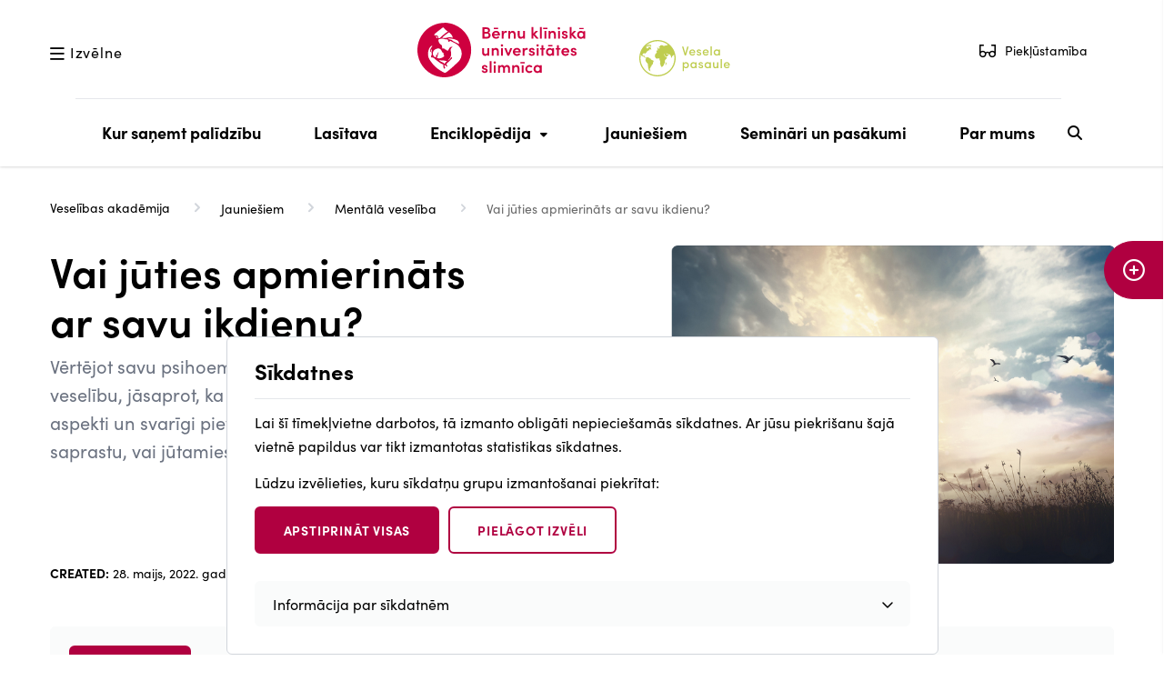

--- FILE ---
content_type: text/html; charset=UTF-8
request_url: https://www.veselapasaule.lv/lv/jauniesiem/mentala-veseliba/vai-juties-apmierinats-ar-savu-ikdienu
body_size: 12617
content:
<!DOCTYPE html>
<html lang="lv" dir="ltr" prefix="content: http://purl.org/rss/1.0/modules/content/  dc: http://purl.org/dc/terms/  foaf: http://xmlns.com/foaf/0.1/  og: http://ogp.me/ns#  rdfs: http://www.w3.org/2000/01/rdf-schema#  schema: http://schema.org/  sioc: http://rdfs.org/sioc/ns#  sioct: http://rdfs.org/sioc/types#  skos: http://www.w3.org/2004/02/skos/core#  xsd: http://www.w3.org/2001/XMLSchema# ">
  <head>
    <meta charset="utf-8" />
<script>window.dataLayer = window.dataLayer || [];function gtag(){dataLayer.push(arguments)};gtag("js", new Date());gtag("set", "developer_id.dMDhkMT", true);gtag("config", "G-7L1B5L5L5W", {"groups":"default","page_placeholder":"PLACEHOLDER_page_location"});</script>
<link rel="canonical" href="http://www.veselapasaule.lv/lv/jauniesiem/mentala-veseliba/vai-juties-apmierinats-ar-savu-ikdienu" />
<meta name="Generator" content="Drupal 9 (https://www.drupal.org)" />
<meta name="MobileOptimized" content="width" />
<meta name="HandheldFriendly" content="true" />
<meta name="viewport" content="width=device-width, initial-scale=1.0" />
<link rel="icon" href="/themes/custom/bvp/favicon.ico" type="image/vnd.microsoft.icon" />
<link rel="alternate" hreflang="lv" href="http://www.veselapasaule.lv/lv/jauniesiem/mentala-veseliba/vai-juties-apmierinats-ar-savu-ikdienu" />
<script src="/sites/default/files/eu_cookie_compliance/eu_cookie_compliance.script.js?t7d5xs" defer></script>
<script>window.a2a_config=window.a2a_config||{};a2a_config.callbacks=[];a2a_config.overlays=[];a2a_config.templates={};</script>

    <title>Vai jūties apmierināts ar savu ikdienu?</title>
    <link rel="stylesheet" media="all" href="/sites/default/files/css/css_tE1gu9JSwo_VDoWxNJ406PQdz7MdPod9DpSkKYS4nsQ.css" />
<link rel="stylesheet" media="all" href="/sites/default/files/css/css_0kYY8n4Jq3fJG-TEyxf0DIkWz1T8qw7BFSl41KGnCJE.css" />

    
  </head>
  <body>
        <a href="#main-content" class="visually-hidden focusable">
      Pārlekt uz galveno saturu
    </a>
    
      <div class="dialog-off-canvas-main-canvas" data-off-canvas-main-canvas>
    
	<nav id="sidebar" class="inactive">
		  
  <div class="side-navigation block block--bvp-sidenavigation">

  
    

      <div class="sidebar_header d-flex align-items-center">
  <img src="/themes/custom/bvp/assets/img/logo3.svg" alt="Vesela pasaule" />
  <a href="#" id="sidebar__close__btn"><i class="fa-solid fa-xmark"></i></a>
</div>

  


  <ul class="nav">
                                          <li class="nav-item dropdown">
                      <a href="https://www.bkus.lv/" class="nav-link">Bērnu klīniskā universitātes slimnīca</a>
                              </li>
                                                        <li class="nav-item dropdown">
                      <a href="http://www.veselapasaule.lv/lv" class="nav-link">Veselības akadēmija</a>
                              </li>
                                                        <li class="nav-item dropdown">
                      <a href="https://cabinet.bkus.lv/" class="nav-link">Pacienta portāls</a>
                              </li>
                                                        <li class="nav-item dropdown">
                      <a href="https://cabinet-pro.bkus.lv/login" class="nav-link">Profesionāļu portāls</a>
                              </li>
            </ul>

  
  </div>


	</nav>

	<div id="sidebar__right" class="inactive">
		  
<div  id="block-neatliekamapalidziba" class="block contextual-region emergency">
  <div class="emergency__button__wrapper">
    <div class="emergency__button">
      <i class="fa-regular fa-circle-plus"></i>

              <div class="emergency__button__title">Neatliekamā  palīdzība</div>
          </div>

    <div class="emergency__popup">
      <button type="button" class="emergency__popup__close" aria-label="Close">
        <i class="fa-regular fa-xmark"></i>
      </button>
      
            <div class="emergency__field-title">Neatliekamā palīdzība</div>
      
      <div class="emergency__field-telefona-nr">
              <div class="field__item">  <div class="paragraph paragraph--type--telefona-nr paragraph--view-mode--default">
          
  <div class="telefona-nr__field-telefona-nr d-flex">
    <div class="field__label font-weight-bold">
      Tālr.<span class="field__label__suffix mr-1">:</span>    </div>
                  <div class="field__item"><a href="tel:1-13">113</a></div>
              </div>

            <div class="telefona-nr__apraksts">Jāzvana gadījumos, kad ir apdraudēta dzīvība, veselība, drošība, apkārtējā vide vai īpašums. Izsaucot ārkārtas palīdzību, jānosauc adrese, jāpasaka, kas noticis un cik cietušo ir. Sarunu pirmais pārtrauc 113 operators!</div>
      
      </div>
</div>
          </div>
  
            <div class="emergency__field-link"><a href="https://www.veselapasaule.lv/lv/lasitava/ko-darit-ja-berns-saslimis/nekavejoties-zvani-113" target="_blank" class="btn btn-secondary">Situācijas, kad nekavējoties jāmeklē palīdzība</a></div>
      
    </div>
  </div>
</div>




	</div>

	<div id="mobile_nav-sidebar" class="d-flex flex-column">
		  
  <div role="navigation" aria-label="Piekļūstamība" class="block block--accessibilitymobile">

  
    

      <div class="accessibility">
  <h2>Piekļūstamība</h2>
  <div class="font-sizes">
  <h6>Text size</h6>
  <div class="btns">
      <button class="font-size btn" data-size="font-size-100x" aria-label="Font size 100%">100%<i class="far fa-check"></i></button>
      <button class="font-size btn" data-size="font-size-150x" aria-label="Font size 150%">150%<i class="far fa-check"></i></button>
      <button class="font-size btn" data-size="font-size-200x" aria-label="Font size 200%">200%<i class="far fa-check"></i></button>
  </div>
</div>
<div class="contrasts">
  <h6>Contrast</h6>
  <div class="btns">
      <button class="contrast btn" id="contrast-1" data-contrast="contrast-1" aria-label="Default page contrast">
        <i class="far fa-eye"></i>
        <i class="far fa-check"></i>
      </button>
      <button class="contrast btn" id="contrast-2" data-contrast="contrast-2" aria-label="Page contrast white on black">
        <i class="far fa-eye"></i>
        <i class="far fa-check"></i>
      </button>
      <button class="contrast btn" id="contrast-3" data-contrast="contrast-3" aria-label="Page contrast black on yellow">
        <i class="far fa-eye"></i>
        <i class="far fa-check"></i>
      </button>
      <button class="contrast btn" id="contrast-4" data-contrast="contrast-4" aria-label="Page contrast yellow on black">
        <i class="far fa-eye"></i>
        <i class="far fa-check"></i>
      </button>
  </div>
</div>
</div>

  
  </div>

  <div class="main-navigation block block--mainnavigation-3">

  
            <h2>Izvēlne</h2>
        

      
<ul id="superfish-main" class="menu sf-menu sf-main sf-vertical sf-style-none">
  
<li id="main-menu-link-contente6bd0a46-dc7e-482c-b17a-ab75fc58cb1c" class="sf-depth-1 sf-no-children"><a href="http://www.veselapasaule.lv/lv/kur-sanemt-palidzibu" class="sf-depth-1 sf-external">Kur saņemt palīdzību</a></li><li id="main-menu-link-content98372506-41dd-4bb7-8400-4269845618db" class="sf-depth-1 sf-no-children"><a href="https://www.veselapasaule.lv/lv/aktualitates" class="sf-depth-1 sf-external" title="Aktualitātes">Lasītava</a></li><li id="main-views-viewviewsenciklopedijapage-1" class="sf-depth-1 menuparent"><a href="/lv/enciklopedija" class="sf-depth-1 menuparent">Enciklopēdija</a><ul><li id="main-menu-link-contentae00b7dd-a37a-48fa-9e4f-9d852f25aee2" class="sf-depth-2 sf-no-children"><a href="/lv/enciklopedija/arsta-specialitate" class="sf-depth-2">Ārstu specialitātes</a></li><li id="main-menu-link-contentfeae5805-a727-4da6-b419-4377394b24a5" class="sf-depth-2 sf-no-children"><a href="/lv/enciklopedija/diagnoze" class="sf-depth-2">Diagnozes</a></li><li id="main-menu-link-content680b47fc-6573-4ddc-9735-88a1af2ddd73" class="sf-depth-2 sf-no-children"><a href="/lv/enciklopedija/simptoms" class="sf-depth-2">Simptomi</a></li><li id="main-menu-link-content5b92c8b6-dc0b-415e-a420-50036b464fc5" class="sf-depth-2 sf-no-children"><a href="http://www.veselapasaule.lv/lv/enciklopedija/arstnieciba-un-rehabilitacija" class="sf-depth-2 sf-external">Ārstniecība un rehabilitācija</a></li><li id="main-menu-link-content041fe021-1c54-4761-be73-db86683dc82a" class="sf-depth-2 sf-no-children"><a href="/lv/enciklopedija/izmeklejums" class="sf-depth-2">Izmeklējumi</a></li><li id="main-menu-link-contentf92a2868-08b3-4bc5-9a4a-84e6b78634bf" class="sf-depth-2 sf-no-children"><a href="/lv/enciklopedija/medikamenti" class="sf-depth-2">Medikamenti</a></li><li id="main-menu-link-content06880441-64c4-4900-a35b-c24cceb7ebeb" class="sf-depth-2 sf-no-children"><a href="/lv/enciklopedija/laboratoriskais-izmeklejums" class="sf-depth-2">Laboratoriskie izmeklējumi</a></li></ul></li><li id="main-menu-link-content19c8efc9-b2e0-4322-92e2-f97416a67506" class="sf-depth-1 sf-no-children"><a href="/lv/jauniesiem" class="sf-depth-1">Jauniešiem</a></li><li id="main-menu-link-content9d4bebfb-1395-41cb-b88b-e156a72fa527" class="sf-depth-1 sf-no-children"><a href="https://www.veselapasaule.lv/lv/seminari-un-pasakumi" class="sf-depth-1 sf-external">Semināri un pasākumi</a></li><li id="main-menu-link-content54b99486-f7a1-4015-ac12-3f321194400c" class="sf-depth-1 sf-no-children"><a href="https://www.veselapasaule.lv/lv/par-mums" class="sf-depth-1 sf-external">Par mums</a></li>
</ul>

  
  </div>

  <div class="side-navigation block block--sanunavigacija">

  
    

      <div class="sidebar_header d-flex align-items-center">
  <img src="/themes/custom/bvp/assets/img/logo3.svg" alt="Vesela pasaule" />
  <a href="#" id="sidebar__close__btn"><i class="fa-solid fa-xmark"></i></a>
</div>

  


  <ul class="nav">
                                          <li class="nav-item dropdown">
                      <a href="https://www.bkus.lv/" class="nav-link">Bērnu klīniskā universitātes slimnīca</a>
                              </li>
                                                        <li class="nav-item dropdown">
                      <a href="http://www.veselapasaule.lv/lv" class="nav-link">Veselības akadēmija</a>
                              </li>
                                                        <li class="nav-item dropdown">
                      <a href="https://cabinet.bkus.lv/" class="nav-link">Pacienta portāls</a>
                              </li>
                                                        <li class="nav-item dropdown">
                      <a href="https://cabinet-pro.bkus.lv/login" class="nav-link">Profesionāļu portāls</a>
                              </li>
            </ul>

  
  </div>


		<div class="mobile_nav-footer d-flex mt-auto">
			<img src="/themes/custom/bvp/assets/img/bkus.svg" alt="Bērnu klīniskā universitātes slimnīca" />
			<a href="#" id="mobile_nav-close__btn"><i class="fa-solid fa-xmark"></i> Aizvērt</a>
		</div>
	</div>

<div class="page other ">
  <div id="content">
    <div class="page__header nav-down">
      <div class="container">
        <div class="page__header__top row">
                      <div id="sidebar__header" class="inactive col-sm d-flex align-items-center">
                
  <div role="navigation" aria-label="Sidebar collapse button" class="block block--sidebarcollapsebutton-2">

  
    

      <button class="btn btn-link mx-auto" id="sidebarCollapse" type="button" data-toggle="tooltip" data-placement="top" title="Bērnu veselības ekosistēma">
  <i class="fa-regular fa-bars"></i>Izvēlne
</button>

  
  </div>


            </div>
                                <div class="text-center col-sm header-logo">
                
  <div role="navigation" aria-label="Logo" class="block block--logo2">

  
    

      <a href="/lv">
  <img src="/themes/custom/bvp/assets/img/logo2.svg" alt="Veselības akadēmija" />
</a>

  
  </div>


            </div>
                                <div class="d-flex justify-content-end col-sm align-items-center header-tools">
                
  <div role="navigation" aria-label="Piekļūstamība" class="block block--accessibility">

  
    

      <div class="accessibility-block">
  <a class="accessibility-link link__with-icon" data-toggle="dropdown" aria-haspopup="true" aria-expanded="false" aria-label="Open menu to change font size or contrast of page" href="#">
    <i class="fak fa-glassess"></i>
    Piekļūstamība
  </a>
  <div class="accessibility access-container dropdown-menu dropdown-menu-center">
    <div class="font-sizes">
  <h6>Text size</h6>
  <div class="btns">
      <button class="font-size btn" data-size="font-size-100x" aria-label="Font size 100%">100%<i class="far fa-check"></i></button>
      <button class="font-size btn" data-size="font-size-150x" aria-label="Font size 150%">150%<i class="far fa-check"></i></button>
      <button class="font-size btn" data-size="font-size-200x" aria-label="Font size 200%">200%<i class="far fa-check"></i></button>
  </div>
</div>
<div class="contrasts">
  <h6>Contrast</h6>
  <div class="btns">
      <button class="contrast btn" id="contrast-1" data-contrast="contrast-1" aria-label="Default page contrast">
        <i class="far fa-eye"></i>
        <i class="far fa-check"></i>
      </button>
      <button class="contrast btn" id="contrast-2" data-contrast="contrast-2" aria-label="Page contrast white on black">
        <i class="far fa-eye"></i>
        <i class="far fa-check"></i>
      </button>
      <button class="contrast btn" id="contrast-3" data-contrast="contrast-3" aria-label="Page contrast black on yellow">
        <i class="far fa-eye"></i>
        <i class="far fa-check"></i>
      </button>
      <button class="contrast btn" id="contrast-4" data-contrast="contrast-4" aria-label="Page contrast yellow on black">
        <i class="far fa-eye"></i>
        <i class="far fa-check"></i>
      </button>
  </div>
</div>
  </div>
</div>

  
  </div>


            </div>
                  </div>

									<nav class="navbar navbar-light">
						  
  <div class="main-navigation block block--bvp-mainnavigation">

  
    

      
<ul id="superfish-main--2" class="menu sf-menu sf-main sf-horizontal sf-style-none top-menu">
  
<li id="main-menu-link-contente6bd0a46-dc7e-482c-b17a-ab75fc58cb1c--2" class="top-menu-item sf-no-children"><a href="http://www.veselapasaule.lv/lv/kur-sanemt-palidzibu" class="top-menu-item__link sf-external">Kur saņemt palīdzību</a></li><li id="main-menu-link-content98372506-41dd-4bb7-8400-4269845618db--2" class="top-menu-item sf-no-children"><a href="https://www.veselapasaule.lv/lv/aktualitates" class="top-menu-item__link sf-external" title="Aktualitātes">Lasītava</a></li><li id="main-views-viewviewsenciklopedijapage-1--2" class="top-menu-item menuparent"><a href="/lv/enciklopedija" class="top-menu-item__link menuparent">Enciklopēdija</a><ul><li id="main-menu-link-contentae00b7dd-a37a-48fa-9e4f-9d852f25aee2--2" class="top-menu-item sf-no-children"><a href="/lv/enciklopedija/arsta-specialitate" class="top-menu-item__link">Ārstu specialitātes</a></li><li id="main-menu-link-contentfeae5805-a727-4da6-b419-4377394b24a5--2" class="top-menu-item sf-no-children"><a href="/lv/enciklopedija/diagnoze" class="top-menu-item__link">Diagnozes</a></li><li id="main-menu-link-content680b47fc-6573-4ddc-9735-88a1af2ddd73--2" class="top-menu-item sf-no-children"><a href="/lv/enciklopedija/simptoms" class="top-menu-item__link">Simptomi</a></li><li id="main-menu-link-content5b92c8b6-dc0b-415e-a420-50036b464fc5--2" class="top-menu-item sf-no-children"><a href="http://www.veselapasaule.lv/lv/enciklopedija/arstnieciba-un-rehabilitacija" class="top-menu-item__link sf-external">Ārstniecība un rehabilitācija</a></li><li id="main-menu-link-content041fe021-1c54-4761-be73-db86683dc82a--2" class="top-menu-item sf-no-children"><a href="/lv/enciklopedija/izmeklejums" class="top-menu-item__link">Izmeklējumi</a></li><li id="main-menu-link-contentf92a2868-08b3-4bc5-9a4a-84e6b78634bf--2" class="top-menu-item sf-no-children"><a href="/lv/enciklopedija/medikamenti" class="top-menu-item__link">Medikamenti</a></li><li id="main-menu-link-content06880441-64c4-4900-a35b-c24cceb7ebeb--2" class="top-menu-item sf-no-children"><a href="/lv/enciklopedija/laboratoriskais-izmeklejums" class="top-menu-item__link">Laboratoriskie izmeklējumi</a></li></ul></li><li id="main-menu-link-content19c8efc9-b2e0-4322-92e2-f97416a67506--2" class="top-menu-item sf-no-children"><a href="/lv/jauniesiem" class="top-menu-item__link">Jauniešiem</a></li><li id="main-menu-link-content9d4bebfb-1395-41cb-b88b-e156a72fa527--2" class="top-menu-item sf-no-children"><a href="https://www.veselapasaule.lv/lv/seminari-un-pasakumi" class="top-menu-item__link sf-external">Semināri un pasākumi</a></li><li id="main-menu-link-content54b99486-f7a1-4015-ac12-3f321194400c--2" class="top-menu-item sf-no-children"><a href="https://www.veselapasaule.lv/lv/par-mums" class="top-menu-item__link sf-external">Par mums</a></li>
</ul>

  
  </div>
  
  <div class="views-exposed-form bef-exposed-form block block--exposedformsearchpage-1 search-form" data-drupal-selector="views-exposed-form-search-page-1">

  
    

      <form action="/lv/search" method="get" id="views-exposed-form-search-page-1" accept-charset="UTF-8">
  <div class="js-form-item form-item js-form-type-search-api-autocomplete form-item-search-api-fulltext js-form-item-search-api-fulltext form-group">
      <label for="edit-search-api-fulltext">Fulltext search</label>
          
<input placeholder="Meklēšana lapā..." data-drupal-selector="edit-search-api-fulltext" data-search-api-autocomplete-search="search" class="form-autocomplete form-control" data-autocomplete-path="/lv/search_api_autocomplete/search?display=page_1&amp;&amp;filter=search_api_fulltext" type="text" id="edit-search-api-fulltext" name="search_api_fulltext" value="" size="30" maxlength="128" />

        </div>
<div class="js-form-item form-item js-form-type-search-api-autocomplete form-item-search-api-node-path-alias js-form-item-search-api-node-path-alias form-group">
      <label for="edit-search-api-node-path-alias">Fulltext search</label>
          
<input data-drupal-selector="edit-search-api-node-path-alias" data-search-api-autocomplete-search="search" class="form-autocomplete form-control" data-autocomplete-path="/lv/search_api_autocomplete/search?display=page_1&amp;&amp;filter=search_api_node_path_alias" type="text" id="edit-search-api-node-path-alias" name="search_api_node_path_alias" value="" size="30" maxlength="512" />

        </div>
<div data-drupal-selector="edit-actions" class="form-actions js-form-wrapper form-wrapper" id="edit-actions">  <input data-drupal-selector="edit-submit-search" type="submit" id="edit-submit-search" value="Apply" class="button js-form-submit form-submit btn btn-primary" />


</div>


  <div class="action__wrapper">
    <div class="search__buttons--wrapper">
      <button class="custom__clear--button" type="button">
        <i class="fa-solid fa-circle-xmark"></i>
      </button>
    </div>

    <div class="custom__border"></div>

    <div class="search__buttons--wrapper">
      <button type="submit" class="custom__submit--button" disabled>
        <i class="fa-solid fa-magnifying-glass"></i>
      </button>
    </div>

    <div class="custom__border"></div>

    <div class="search__buttons--wrapper close__button--wrapper">
      <button class="custom__close--button" type="button">
        Aizvērt
      </button>
    </div>
  </div>
</form>



  
  </div>


            <button class="navbar__search--button">
              <i class="fa-solid glass fa-magnifying-glass"></i>
              <i class="fa-solid fa-xmark-large xmark custom__hidden"></i>
            </button>
					</nav>
							</div>
		</div>

		<main>
              <div class="container">
          <div class="page__content">
                          
  <div class="block block--breadcrumbs">

  
    

        <nav aria-label="breadcrumb" class="">
    <ol class="breadcrumb">
              <li class="breadcrumb-item ">
                      <a href="/lv">Veselības akadēmija</a>
                  </li>
              <li class="breadcrumb-item ">
                      <a href="/lv/jauniesiem">Jauniešiem</a>
                  </li>
              <li class="breadcrumb-item ">
                      <a href="/lv/jauniesiem/mentala-veseliba">Mentālā veselība</a>
                  </li>
              <li class="breadcrumb-item active">
                      Vai jūties apmierināts ar savu ikdienu?
                  </li>
          </ol>
  </nav>

  
  </div>


          
                        	  <div data-drupal-messages-fallback class="hidden"></div>
  <div class="block block--bvp-content">

  
    

      <div class="question">
  <div class='form-main-hero-wrapper'>
    <div class='form-main-title-block'>
      <div class='form-main-title'>Vai jūties apmierināts ar savu ikdienu?</div>
      <div class='form-main-teaser'>
            <div class="cke_editable clearfix question__field-iss-apraksts"><p>Vērtējot savu psihoemocionālo labsajūtu jeb veselību, jāsaprot, ka to raksturo dažādi dzīves aspekti un svarīgi pievērst uzmanību tiem visiem, lai saprastu, vai jūtamies apmierināti ar savu ikdienu.</p></div>
      </div>
    </div>
    <div class='form-main-image-block'>
                    
            <div class="question__field-titulattels">
<div class="image-wrap">
  
  
  <div class="image__field-media-image">
    <div class="field__label font-weight-bold visually-hidden">
      Attēls    </div>
                  <div class="field__item">  
<img src="/sites/default/files/styles/max_1300x1300/public/2022-05/Ment%C4%81l%C4%81%20vesel%C4%ABba%20tests.png?itok=iT2RmHqi" width="742" height="533" alt="Tests mentālā veselība" loading="lazy" typeof="foaf:Image" class="img-fluid" />


</div>
              </div>

</div>
</div>
      
          </div>
  </div>
  <div class='published__at__field'>
    <span class="published-title">Created:</span><span class="published-date"> 28. maijs, 2022. gads </span>
    <span class="published-title ml">Jautājumu skaits:</span><span class="published-date"> 10 </span>
  </div>
      <div class="info_bar"><a href="/lv/jauniesiem/mentala-veseliba/vai-juties-apmierinats-ar-savu-ikdienu/aizpildit" class="btn btn-primary">Aizpildīt</a>
<div class="dropup share-content">
  <span class="control-action" data-toggle="dropdown"><i class="fak fa-share-custom"></i>Dalīties</span>
  <div class="dropdown-menu">
    <span class="dropdown-title">Dalīties</span><span class="a2a_kit a2a_kit_size_32 addtoany_list" data-a2a-url="http://www.veselapasaule.lv/lv/jauniesiem/mentala-veseliba/vai-juties-apmierinats-ar-savu-ikdienu" data-a2a-title="Vai jūties apmierināts ar savu ikdienu?"><a class="a2a_button_facebook">Facebook</a><a class="a2a_button_twitter">Twitter</a><button class="a2a_button_copy_link">Nokopēt saiti</button></span>  </div>
</div>
</div>

            <div class="cke_editable clearfix question__field-pilns-apraksts"><p>Mūsu mentālo veselību ikdienā ietekmē ļoti plašs faktoru daudzums – tā var būt mūsu ģenētiskā iedzimtība (varbūt kādam citam ģimenē arī ir mentālās veselības traucējumi), ikdienas notikumi (gan patīkamie, gan nepatīkamie), arī mūsu dienas režīms (miega daudzums, ēdienreizes un fiziskās aktivitātes).</p></div>
      
  </div>

  
  </div>


                      </div>
        </div>
      
								</main>

					<div class="page__pre_footer">
				<div class="container">
					  
<div  id="block-ecosystemslider" class="block ecosystem__slider contextual-region">

  

  <div class="text__with__navigation">
    <h3>Bērnu veselības ekosistēma &quot;Vesela pasaule&quot;</h3>

    
    <div class="slider__navigation d-none d-md-flex">
      <button id="slider__previous__btn" class="btn btn-link swiper-button-prev"><i class="fa-solid fa-angle-left"></i></button>
      <button id="slider__next__btn" class="btn btn-link swiper-button-next"><i class="fa-solid fa-angle-right"></i></button>
    </div>
  </div>
  <div class="node__content__slider swiper">
    <div class="swiper-wrapper">
                        <div class="slider__item slider__item__1 swiper-slide">
            <a href="https://cabinet.bkus.lv/login" target="_blank"></a>
            <div class="text__wrapper">
              <div class="progress">
                <div class="progress-bar"
                     role="progressbar"
                     aria-valuenow="0"
                     aria-valuemin="0"
                     aria-valuemax="100"></div>
              </div>
              <h6>PACIENTA PORTĀLS</h6>
                          </div>
              <div class="img__wrapper">
                                  <div class="img__field" style="background-image: url(/sites/default/files/2022-07/izmeklejumi%20bernam.PNG)"></div>
                              </div>
          </div>
        
                        <div class="slider__item slider__item__2 swiper-slide">
            <a href="https://www.bkus.lv/lv" target="_blank"></a>
            <div class="text__wrapper">
              <div class="progress">
                <div class="progress-bar"
                     role="progressbar"
                     aria-valuenow="0"
                     aria-valuemin="0"
                     aria-valuemax="100"></div>
              </div>
              <h6>BĒRNU KLĪNISKĀ UNIVERSITĀTES SLIMNĪCA</h6>
                          </div>
              <div class="img__wrapper">
                                  <div class="img__field" style="background-image: url(/sites/default/files/2022-11/BKUS%20logo_0.png)"></div>
                              </div>
          </div>
        
                        <div class="slider__item slider__item__3 swiper-slide">
            <a href="https://www.veselapasaule.lv/lv/jauniesiem" target="_blank"></a>
            <div class="text__wrapper">
              <div class="progress">
                <div class="progress-bar"
                     role="progressbar"
                     aria-valuenow="0"
                     aria-valuemin="0"
                     aria-valuemax="100"></div>
              </div>
              <h6>JAUNIEŠIEM</h6>
                          </div>
              <div class="img__wrapper">
                                  <div class="img__field" style="background-image: url(/sites/default/files/2022-11/jaunie%C5%A1iem.png)"></div>
                              </div>
          </div>
        
                        <div class="slider__item slider__item__4 swiper-slide">
            <a href="https://cabinet-pro.bkus.lv/login" target="_blank"></a>
            <div class="text__wrapper">
              <div class="progress">
                <div class="progress-bar"
                     role="progressbar"
                     aria-valuenow="0"
                     aria-valuemin="0"
                     aria-valuemax="100"></div>
              </div>
              <h6>PROFESIONĀĻU PORTĀLS</h6>
                          </div>
              <div class="img__wrapper">
                                  <div class="img__field" style="background-image: url(/sites/default/files/2022-08/Prof%20portals.PNG)"></div>
                              </div>
          </div>
        
          </div>
  </div>
  <div class="slider__navigation d-flex d-md-none">
    <div class="swiper-pagination"></div>
    <div class="d-flex">
      <button id="slider__previous__btn" class="btn btn-link swiper-button-prev"><i class="fa-solid fa-angle-left"></i></button>
      <button id="slider__next__btn" class="btn btn-link swiper-button-next"><i class="fa-solid fa-angle-right"></i></button>
    </div>
  </div>
</div>



				</div>
			</div>
		
					<footer class="page__footer">
									<div class="page__footer-social container">
						<div class="row">
							  


	<div  id="block-workinghoursandtelephone" class="block contextual-region col-lg-4">

		

		<div class="block__inner__wrapper">
			
            <div class="working-hours__field-title">Bērnu klīniskās universitātes slimnīcas zvanu centrs</div>
      

			<div class="footer__text__wrapper">
															<h3>
							<i class="fa-regular fa-phone-flip"></i>
							<a href="tel:80 708 866">80 708 866</a>
						</h3>
											<h3>
							<i class="fa-regular fa-phone-flip"></i>
							<a href="tel:+371 67 064 461">+371 67 064 461</a>
						</h3>
									
									<p class="notice">Zvanu centra darba laiks darba dienās 8.00-17.00</p>
							</div>
		</div>
	</div>


<div  id="block-sociallinks" class="block contextual-region col-lg-4">

	

	
            <div class="social-links__field-title">Sociālie tīkli</div>
      

	<div class="social__links">
					<a href="https://www.facebook.com/bernuslimnica" target="_blank">
                				<i class="fa-brands fa-facebook"></i>
			</a>
					<a href="https://www.instagram.com/bernuslimnica/" target="_blank">
                				<i class="fa-brands fa-instagram"></i>
			</a>
					<a href="https://www.youtube.com/channel/UC-SofeA-MmLpSkD52GfkLzg/featured" target="_blank">
                				<i class="fa-brands fa-youtube"></i>
			</a>
					<a href="https://www.linkedin.com/company/bernuslimnica" target="_blank">
                				<i class="fa-brands fa-linkedin"></i>
			</a>
					<a href="https://www.tiktok.com/@bernuslimnica" target="_blank">
                				<i class="fa-brands fa-tiktok"></i>
			</a>
			</div>
</div>
<div class="col-lg-4">
	
  <div class="block block--footer-logos block--footerlogos-2">

  
    

      
      <div class="footer-logos__field-footer-logos">
              <div class="field__item">  
<img src="/sites/default/files/styles/footer_logos/public/footer-logos/2021-09/1_1.png?itok=i-b1WNEH" width="64" height="63" alt="iso3" loading="lazy" typeof="foaf:Image" class="img-fluid" />


</div>
          </div>
  
  
  </div>
</div>


						</div>
					</div>
				
									<div class="page__footer-info container">
						<div class="row">
							  <div id="block-footer" class="col-12 p-0">
  
    
      <div class="footer-content">
      
            <div class="cke_editable clearfix footer__field-copyrights"><p>© Bērnu klīniskā universitātes slimnīca 2023</p></div>
      
      <div class="footer__field-links">
              <div class="field__item"><a href="/lv/autortiesibas">Autortiesības</a></div>
              <div class="field__item"><a href="https://veselapasaule.lv/lv/sitemap">Lapas karte</a></div>
          </div>
  
    </div>
  </div>


						</div>
					</div>
							</footer>
			</div>

	<div class="mobile-nav">
		<ul>
			<li><a href="#" data-selector="block--sanunavigacija"><i class="fak fa-ecosystem"></i>Vesela pasaule</a></li>
			<li><a href="#" data-selector="block--accessibilitymobile"><i class="fak fa-glassess"></i>Piekļūstamība</a></li>
						<li><a href="#" data-selector="main-navigation"><i class="fa-solid fa-bars"></i>Izvēlne</a></li>
		</ul>
	</div>
</div>

  </div>

    
    <script type="application/json" data-drupal-selector="drupal-settings-json">{"path":{"baseUrl":"\/","scriptPath":null,"pathPrefix":"lv\/","currentPath":"question\/6","currentPathIsAdmin":false,"isFront":false,"currentLanguage":"lv"},"pluralDelimiter":"\u0003","suppressDeprecationErrors":true,"ajaxPageState":{"libraries":"addtoany\/addtoany.front,better_exposed_filters\/general,bvp\/copy_url,bvp\/emergency,bvp\/searchbar,bvp\/slider,bvp\/style,bvp_custom\/accessibility_block,eu_cookie_compliance\/eu_cookie_compliance_bare,google_analytics\/google_analytics,paragraphs\/drupal.paragraphs.unpublished,radix\/bootstrap,radix\/style,search_api_autocomplete\/search_api_autocomplete,superfish\/superfish,superfish\/superfish_hoverintent,superfish\/superfish_smallscreen,superfish\/superfish_supersubs,superfish\/superfish_supposition,superfish\/superfish_touchscreen,system\/base","theme":"bvp","theme_token":null},"ajaxTrustedUrl":{"\/lv\/search":true},"google_analytics":{"account":"G-7L1B5L5L5W","trackOutbound":true,"trackMailto":true,"trackTel":true,"trackDownload":true,"trackDownloadExtensions":"7z|aac|arc|arj|asf|asx|avi|bin|csv|doc(x|m)?|dot(x|m)?|exe|flv|gif|gz|gzip|hqx|jar|jpe?g|js|mp(2|3|4|e?g)|mov(ie)?|msi|msp|pdf|phps|png|ppt(x|m)?|pot(x|m)?|pps(x|m)?|ppam|sld(x|m)?|thmx|qtm?|ra(m|r)?|sea|sit|tar|tgz|torrent|txt|wav|wma|wmv|wpd|xls(x|m|b)?|xlt(x|m)|xlam|xml|z|zip"},"eu_cookie_compliance":{"cookie_policy_version":"1.0.0","popup_enabled":true,"popup_agreed_enabled":false,"popup_hide_agreed":false,"popup_clicking_confirmation":false,"popup_scrolling_confirmation":false,"popup_html_info":"\u003Cdiv role=\u0022alertdialog\u0022 aria-labelledby=\u0022popup-text\u0022  class=\u0022eu-cookie-compliance-banner eu-cookie-compliance-banner-info eu-cookie-compliance-banner--categories\u0022\u003E\n  \u003Cdiv class=\u0022popup-content info eu-cookie-compliance-content\u0022\u003E\n    \u003Cdiv id=\u0022popup-text\u0022 class=\u0022eu-cookie-compliance-message\u0022\u003E\n      \u003Ch2\u003ES\u012bkdatnes\u003C\/h2\u003E\u003Cp\u003ELai \u0161\u012b t\u012bmek\u013cvietne darbotos, t\u0101 izmanto oblig\u0101ti nepiecie\u0161am\u0101s s\u012bkdatnes. Ar j\u016bsu piekri\u0161anu \u0161aj\u0101 vietn\u0113 papildus var tikt izmantotas statistikas s\u012bkdatnes.\u003C\/p\u003E\u003Cp\u003EL\u016bdzu izv\u0113lieties, kuru s\u012bkdat\u0146u grupu izmanto\u0161anai piekr\u012btat:\u003C\/p\u003E\n    \u003C\/div\u003E\n\n          \u003Cdiv id=\u0022eu-cookie-compliance-categories\u0022 class=\u0022eu-cookie-compliance-categories\u0022\u003E\n                  \u003Cdiv class=\u0022eu-cookie-compliance-category form-type--checkbox\u0022\u003E\n            \u003Cinput\n              type=\u0022checkbox\u0022 name=\u0022cookie-categories\u0022 id=\u0022cookie-category-statistikas_sikdatnes\u0022 value=\u0022statistikas_sikdatnes\u0022\n                                        \u003E\n\n            \u003Clabel for=\u0022cookie-category-statistikas_sikdatnes\u0022\u003E\n              Statistikas s\u012bkdatnes\n\n                          \u003C\/label\u003E\n\n          \u003C\/div\u003E\n                  \u003Cdiv class=\u0022eu-cookie-compliance-category form-type--checkbox\u0022\u003E\n            \u003Cinput\n              type=\u0022checkbox\u0022 name=\u0022cookie-categories\u0022 id=\u0022cookie-category-socialo_mediju_sikdatnes\u0022 value=\u0022socialo_mediju_sikdatnes\u0022\n                                        \u003E\n\n            \u003Clabel for=\u0022cookie-category-socialo_mediju_sikdatnes\u0022\u003E\n              Soci\u0101lo mediju s\u012bkdatnes\n\n                          \u003C\/label\u003E\n\n          \u003C\/div\u003E\n              \u003C\/div\u003E\n    \n    \u003Cdiv id=\u0022popup-buttons\u0022 class=\u0022eu-cookie-compliance-buttons eu-cookie-compliance-has-categories\u0022\u003E\n              \u003Cbutton type=\u0022button\u0022 class=\u0022eu-cookie-compliance-save-preferences-button btn btn-primary\u0022\u003EApstiprin\u0101t izv\u0113li\u003C\/button\u003E\n            \u003Cbutton type=\u0022button\u0022 class=\u0022agree-button eu-cookie-compliance-default-button btn btn-primary\u0022\u003EApstiprin\u0101t visas\u003C\/button\u003E\n      \u003Cbutton class=\u0022open-preferences btn btn-secondary\u0022\u003EPiel\u0101got izv\u0113li\u003C\/button\u003E\n\n              \u003Cbutton type=\u0022button\u0022 class=\u0022eu-cookie-withdraw-button visually-hidden\u0022\u003EWithdraw consent\u003C\/button\u003E\n      \n          \u003C\/div\u003E\n\n          \u003Cdiv class=\u0022cookie-description-block\u0022\u003E\n        \u003Cbutton class=\u0022description-header\u0022 data-toggle=\u0022collapse\u0022 data-target=\u0022#cookieDescription\u0022 aria-expanded=\u0022false\u0022 aria-controls=\u0022cookieDescription\u0022\u003E\n          Inform\u0101cija par s\u012bkdatn\u0113m\n        \u003C\/button\u003E\n\n        \u003Cdiv class=\u0022collapse\u0022 id=\u0022cookieDescription\u0022\u003E\n          \u003Cdiv class=\u0022card card-body\u0022\u003E\n            \u003Cp\u003E\u003Ca href=\u0022https:\/\/www.veselapasaule.lv\/lv\/sikdatnu-lietosana-0#sikdatnu-lietosanas-politika\u0022\u003ES\u012bkdat\u0146u lieto\u0161ana\u003C\/a\u003E\u003C\/p\u003E\r\n\r\n\u003Cp\u003E\u0026nbsp;\u003C\/p\u003E\r\n\n          \u003C\/div\u003E\n        \u003C\/div\u003E\n      \u003C\/div\u003E\n    \n  \u003C\/div\u003E\n\u003C\/div\u003E","use_mobile_message":false,"mobile_popup_html_info":"\u003Cdiv role=\u0022alertdialog\u0022 aria-labelledby=\u0022popup-text\u0022  class=\u0022eu-cookie-compliance-banner eu-cookie-compliance-banner-info eu-cookie-compliance-banner--categories\u0022\u003E\n  \u003Cdiv class=\u0022popup-content info eu-cookie-compliance-content\u0022\u003E\n    \u003Cdiv id=\u0022popup-text\u0022 class=\u0022eu-cookie-compliance-message\u0022\u003E\n      \n    \u003C\/div\u003E\n\n          \u003Cdiv id=\u0022eu-cookie-compliance-categories\u0022 class=\u0022eu-cookie-compliance-categories\u0022\u003E\n                  \u003Cdiv class=\u0022eu-cookie-compliance-category form-type--checkbox\u0022\u003E\n            \u003Cinput\n              type=\u0022checkbox\u0022 name=\u0022cookie-categories\u0022 id=\u0022cookie-category-statistikas_sikdatnes\u0022 value=\u0022statistikas_sikdatnes\u0022\n                                        \u003E\n\n            \u003Clabel for=\u0022cookie-category-statistikas_sikdatnes\u0022\u003E\n              Statistikas s\u012bkdatnes\n\n                          \u003C\/label\u003E\n\n          \u003C\/div\u003E\n                  \u003Cdiv class=\u0022eu-cookie-compliance-category form-type--checkbox\u0022\u003E\n            \u003Cinput\n              type=\u0022checkbox\u0022 name=\u0022cookie-categories\u0022 id=\u0022cookie-category-socialo_mediju_sikdatnes\u0022 value=\u0022socialo_mediju_sikdatnes\u0022\n                                        \u003E\n\n            \u003Clabel for=\u0022cookie-category-socialo_mediju_sikdatnes\u0022\u003E\n              Soci\u0101lo mediju s\u012bkdatnes\n\n                          \u003C\/label\u003E\n\n          \u003C\/div\u003E\n              \u003C\/div\u003E\n    \n    \u003Cdiv id=\u0022popup-buttons\u0022 class=\u0022eu-cookie-compliance-buttons eu-cookie-compliance-has-categories\u0022\u003E\n              \u003Cbutton type=\u0022button\u0022 class=\u0022eu-cookie-compliance-save-preferences-button btn btn-primary\u0022\u003EApstiprin\u0101t izv\u0113li\u003C\/button\u003E\n            \u003Cbutton type=\u0022button\u0022 class=\u0022agree-button eu-cookie-compliance-default-button btn btn-primary\u0022\u003EApstiprin\u0101t visas\u003C\/button\u003E\n      \u003Cbutton class=\u0022open-preferences btn btn-secondary\u0022\u003EPiel\u0101got izv\u0113li\u003C\/button\u003E\n\n              \u003Cbutton type=\u0022button\u0022 class=\u0022eu-cookie-withdraw-button visually-hidden\u0022\u003EWithdraw consent\u003C\/button\u003E\n      \n          \u003C\/div\u003E\n\n          \u003Cdiv class=\u0022cookie-description-block\u0022\u003E\n        \u003Cbutton class=\u0022description-header\u0022 data-toggle=\u0022collapse\u0022 data-target=\u0022#cookieDescription\u0022 aria-expanded=\u0022false\u0022 aria-controls=\u0022cookieDescription\u0022\u003E\n          Inform\u0101cija par s\u012bkdatn\u0113m\n        \u003C\/button\u003E\n\n        \u003Cdiv class=\u0022collapse\u0022 id=\u0022cookieDescription\u0022\u003E\n          \u003Cdiv class=\u0022card card-body\u0022\u003E\n            \u003Cp\u003E\u003Ca href=\u0022https:\/\/www.veselapasaule.lv\/lv\/sikdatnu-lietosana-0#sikdatnu-lietosanas-politika\u0022\u003ES\u012bkdat\u0146u lieto\u0161ana\u003C\/a\u003E\u003C\/p\u003E\r\n\r\n\u003Cp\u003E\u0026nbsp;\u003C\/p\u003E\r\n\n          \u003C\/div\u003E\n        \u003C\/div\u003E\n      \u003C\/div\u003E\n    \n  \u003C\/div\u003E\n\u003C\/div\u003E","mobile_breakpoint":768,"popup_html_agreed":false,"popup_use_bare_css":true,"popup_height":"auto","popup_width":"100%","popup_delay":1000,"popup_link":"https:\/\/www.bkus.lv\/lv\/privatuma-politika","popup_link_new_window":true,"popup_position":false,"fixed_top_position":true,"popup_language":"lv","store_consent":false,"better_support_for_screen_readers":false,"cookie_name":"","reload_page":false,"domain":"","domain_all_sites":false,"popup_eu_only":false,"popup_eu_only_js":false,"cookie_lifetime":100,"cookie_session":0,"set_cookie_session_zero_on_disagree":0,"disagree_do_not_show_popup":false,"method":"categories","automatic_cookies_removal":true,"allowed_cookies":"","withdraw_markup":"\u003Cbutton type=\u0022button\u0022 class=\u0022eu-cookie-withdraw-tab\u0022\u003EPrivacy settings\u003C\/button\u003E\n\u003Cdiv aria-labelledby=\u0022popup-text\u0022 class=\u0022eu-cookie-withdraw-banner\u0022\u003E\n  \u003Cdiv class=\u0022popup-content info eu-cookie-compliance-content\u0022\u003E\n    \u003Cdiv id=\u0022popup-text\u0022 class=\u0022eu-cookie-compliance-message\u0022 role=\u0022document\u0022\u003E\n      \u003Ch2\u003EWe use cookies on this site to enhance your user experience\u003C\/h2\u003E\u003Cp\u003EYou have given your consent for us to set cookies.\u003C\/p\u003E\n    \u003C\/div\u003E\n    \u003Cdiv id=\u0022popup-buttons\u0022 class=\u0022eu-cookie-compliance-buttons\u0022\u003E\n      \u003Cbutton type=\u0022button\u0022 class=\u0022eu-cookie-withdraw-button \u0022\u003EWithdraw consent\u003C\/button\u003E\n    \u003C\/div\u003E\n  \u003C\/div\u003E\n\u003C\/div\u003E","withdraw_enabled":false,"reload_options":0,"reload_routes_list":"","withdraw_button_on_info_popup":false,"cookie_categories":["statistikas_sikdatnes","socialo_mediju_sikdatnes"],"cookie_categories_details":{"statistikas_sikdatnes":{"uuid":"64b6e1ec-e4a2-47d0-a0fc-cc69fca5c932","langcode":"lv","status":true,"dependencies":[],"id":"statistikas_sikdatnes","label":"Statistikas s\u012bkdatnes","description":"","checkbox_default_state":"unchecked","weight":-9},"socialo_mediju_sikdatnes":{"uuid":"8b4c4630-3496-46a4-a8a3-5b54cb74aa09","langcode":"lv","status":true,"dependencies":[],"id":"socialo_mediju_sikdatnes","label":"Soci\u0101lo mediju s\u012bkdatnes","description":"","checkbox_default_state":"unchecked","weight":-8}},"enable_save_preferences_button":true,"cookie_value_disagreed":"0","cookie_value_agreed_show_thank_you":"1","cookie_value_agreed":"2","containing_element":"body","settings_tab_enabled":false,"olivero_primary_button_classes":"","olivero_secondary_button_classes":"","close_button_action":"close_banner","open_by_default":true,"modules_allow_popup":true,"hide_the_banner":false,"geoip_match":true},"search_api_autocomplete":{"search":{"auto_submit":true,"min_length":3}},"superfish":{"superfish-main--2":{"id":"superfish-main--2","sf":{"animation":{"opacity":"show","height":"show"},"speed":"fast","dropShadows":false,"disableHI":true},"plugins":{"smallscreen":{"mode":"window_width","title":"Main navigation"},"supposition":true}},"superfish-main":{"id":"superfish-main","sf":{"animation":{"opacity":"show","height":"show"},"speed":"fast","dropShadows":false},"plugins":{"touchscreen":{"behaviour":"0","mode":"useragent_predefined"},"supposition":true,"supersubs":true}}},"user":{"uid":0,"permissionsHash":"c7303a4683e16c13b3c5e438eb91c1be9a3d84118f1e05380c7c45a7cca9715d"}}</script>
<script src="/sites/default/files/js/js_WPHFF7P3wlGQ3sVOT5FEnmD6Rfbvs44vk53glFOvRH8.js"></script>
<script src="https://static.addtoany.com/menu/page.js" async></script>
<script src="/sites/default/files/js/js_ub51wMJa7a5s4rqOWoE6LS41MCo9CtIgrOXRfmOjgqI.js"></script>
<script src="https://kit.fontawesome.com/d005c6b43d.js"></script>
<script src="/sites/default/files/js/js_PlJyuOaef_ugj9A6mXbZ5uSDrjoq5KYVPcNQHkNDMz8.js"></script>
<script src="/modules/contrib/eu_cookie_compliance/js/eu_cookie_compliance.min.js?v=9.5.11" defer></script>
<script src="/sites/default/files/js/js_yhPrBCDX7FCjqienDcI8uUzsG3FgyXeM08axMHOWxYo.js"></script>

  </body>
</html>


--- FILE ---
content_type: text/css
request_url: https://www.veselapasaule.lv/sites/default/files/css/css_0kYY8n4Jq3fJG-TEyxf0DIkWz1T8qw7BFSl41KGnCJE.css
body_size: 77976
content:
@import url(https://p.typekit.net/p.css?s=1&k=hmy6vxu&ht=tk&f=24539.24540.24543.24544.24547.24548.24549.24552&a=37310412&app=typekit&e=css);.navbar .form-inline .form-actions{display:none}.toolbar-oriented .toolbar-bar{z-index:1200}.toolbar-horizontal .toolbar-menu.nav{float:left}fieldset.card legend{font-size:1rem}.form-check{margin-bottom:1rem}.form-checkboxes .form-check,.form-radios .form-check{margin-bottom:0}.forum__last-reply{width:20%}.forum-list__forum{width:60%}#drupal-off-canvas{box-sizing:initial}
@charset "UTF-8";@media print{*,:after,:before{text-shadow:none!important;box-shadow:none!important}a:not(.btn){text-decoration:underline}abbr[title]:after{content:" (" attr(title) ")"}pre{white-space:pre-wrap!important}blockquote,pre{border:1px solid #c4c4c4;page-break-inside:avoid}thead{display:table-header-group}img,tr{page-break-inside:avoid}h2,h3,p{orphans:3;widows:3}h2,h3{page-break-after:avoid}@page{size:a3}.container,body{min-width:992px!important}.navbar{display:none}.badge{border:1px solid #000}.table{border-collapse:collapse!important}.table td,.table th{background-color:#fff!important}.table-bordered td,.table-bordered th{border:1px solid #dee2e6!important}.table-dark{color:inherit}.table-dark tbody+tbody,.table-dark td,.table-dark th,.table-dark thead th{border-color:#dee2e6}.table .thead-dark th{color:inherit;border-color:#dee2e6}}*,:after,:before{box-sizing:border-box}html{font-family:sans-serif;line-height:1.15;-webkit-text-size-adjust:100%;-webkit-tap-highlight-color:rgba(0,0,0,0)}article,aside,figcaption,figure,footer,header,hgroup,main,nav,section{display:block}body{font-family:sofia-pro,sans-serif,Apple Color Emoji,Segoe UI Emoji,Segoe UI Symbol,Noto Color Emoji;font-size:1rem;font-weight:400;line-height:1.5;color:#101010;text-align:left;background-color:#fff}[tabindex="-1"]:focus{outline:0!important}hr{box-sizing:content-box;height:0;overflow:visible}h1,h2,h3,h4,h5,h6{margin-top:0;margin-bottom:.5rem}p{margin-top:0;margin-bottom:1rem}abbr[data-original-title],abbr[title]{text-decoration:underline;-webkit-text-decoration:underline dotted;text-decoration:underline dotted;cursor:help;border-bottom:0;-webkit-text-decoration-skip-ink:none;text-decoration-skip-ink:none}address{font-style:normal;line-height:inherit}address,dl,ol,ul{margin-bottom:1rem}dl,ol,ul{margin-top:0}ol ol,ol ul,ul ol,ul ul{margin-bottom:0}dt{font-weight:700}dd{margin-bottom:.5rem;margin-left:0}blockquote{margin:0 0 1rem}b,strong{font-weight:bolder}small{font-size:80%}sub,sup{position:relative;font-size:75%;line-height:0;vertical-align:baseline}sub{bottom:-.25em}sup{top:-.5em}a{text-decoration:none;background-color:transparent}a,a:hover{color:#b00040}a:hover{-webkit-text-decoration:bold underline;text-decoration:bold underline}a:not([href]):not([tabindex]),a:not([href]):not([tabindex]):focus,a:not([href]):not([tabindex]):hover{color:inherit;text-decoration:none}a:not([href]):not([tabindex]):focus{outline:0}code,kbd,pre,samp{font-family:SFMono-Regular,Menlo,Monaco,Consolas,Liberation Mono,Courier New,monospace;font-size:1em}pre{margin-top:0;margin-bottom:1rem;overflow:auto}figure{margin:0 0 1rem}img{border-style:none}img,svg{vertical-align:middle}svg{overflow:hidden}table{border-collapse:collapse}caption{padding-top:.75rem;padding-bottom:.75rem;color:#6a6a6a;text-align:left;caption-side:bottom}th{text-align:inherit}label{display:inline-block;margin-bottom:.5rem}button{border-radius:0}button:focus{outline:1px dotted;outline:5px auto -webkit-focus-ring-color}button,input,optgroup,select,textarea{margin:0;font-family:inherit;font-size:inherit;line-height:inherit}button,input{overflow:visible}button,select{text-transform:none}select{word-wrap:normal}[type=button],[type=reset],[type=submit],button{-webkit-appearance:button}[type=button]:not(:disabled),[type=reset]:not(:disabled),[type=submit]:not(:disabled),button:not(:disabled){cursor:pointer}[type=button]::-moz-focus-inner,[type=reset]::-moz-focus-inner,[type=submit]::-moz-focus-inner,button::-moz-focus-inner{padding:0;border-style:none}input[type=checkbox],input[type=radio]{box-sizing:border-box;padding:0}input[type=date],input[type=datetime-local],input[type=month],input[type=time]{-webkit-appearance:listbox}textarea{overflow:auto;resize:vertical}fieldset{min-width:0;padding:0;margin:0;border:0}legend{display:block;width:100%;max-width:100%;padding:0;margin-bottom:.5rem;font-size:1.5rem;line-height:inherit;color:inherit;white-space:normal}progress{vertical-align:baseline}[type=number]::-webkit-inner-spin-button,[type=number]::-webkit-outer-spin-button{height:auto}[type=search]{outline-offset:-2px;-webkit-appearance:none}[type=search]::-webkit-search-decoration{-webkit-appearance:none}::-webkit-file-upload-button{font:inherit;-webkit-appearance:button}output{display:inline-block}summary{display:list-item;cursor:pointer}template{display:none}[hidden]{display:none!important}.h1,.h2,.h3,.h4,.h5,.h6,h1,h2,h3,h4,h5,h6{margin-bottom:.5rem;font-weight:500;line-height:1.2}.h1,h1{font-size:2.5rem}.h2,h2{font-size:2rem}.h3,h3{font-size:1.75rem}.h4,h4{font-size:1.5rem}.h5,h5{font-size:1.25rem}.h6,h6{font-size:1rem}.lead{font-size:1.25rem;font-weight:300}.display-1{font-size:6rem}.display-1,.display-2{font-weight:300;line-height:1.2}.display-2{font-size:5.5rem}.display-3{font-size:4.5rem}.display-3,.display-4{font-weight:300;line-height:1.2}.display-4{font-size:3.5rem}hr{margin-top:1rem;margin-bottom:1rem;border:0;border-top:1px solid rgba(0,0,0,.1)}.small,small{font-size:80%;font-weight:400}.mark,mark{padding:.2em;background-color:#fcf8e3}.list-inline,.list-unstyled{padding-left:0;list-style:none}.list-inline-item{display:inline-block}.list-inline-item:not(:last-child){margin-right:.5rem}.initialism{font-size:90%;text-transform:uppercase}.blockquote{margin-bottom:1rem;font-size:1.25rem}.blockquote-footer{display:block;font-size:80%;color:#6a6a6a}.blockquote-footer:before{content:"\2014\A0"}.img-fluid,.img-thumbnail{max-width:100%;height:auto}.img-thumbnail{padding:.25rem;background-color:#fff;border:1px solid #dee2e6;border-radius:.25rem}.figure{display:inline-block}.figure-img{margin-bottom:.5rem;line-height:1}.figure-caption{font-size:90%;color:#6a6a6a}code{font-size:87.5%;color:#e83e8c;word-break:break-word}a>code{color:inherit}kbd{padding:.2rem .4rem;font-size:87.5%;color:#fff;background-color:#101010;border-radius:.2rem}kbd kbd{padding:0;font-size:100%;font-weight:700}pre{display:block;font-size:87.5%;color:#101010}pre code{font-size:inherit;color:inherit;word-break:normal}.pre-scrollable{max-height:340px;overflow-y:scroll}.container{width:100%;padding-right:15px;padding-left:15px;margin-right:auto;margin-left:auto}@media (min-width:576px){.container{max-width:100%}}@media (min-width:768px){.container{max-width:740px}}@media (min-width:992px){.container{max-width:960px}}@media (min-width:1200px){.container{max-width:1200px}}.container-fluid{width:100%;padding-right:15px;padding-left:15px;margin-right:auto;margin-left:auto}.row{display:flex;flex-wrap:wrap;margin-right:-15px;margin-left:-15px}.no-gutters{margin-right:0;margin-left:0}.no-gutters>.col,.no-gutters>[class*=col-]{padding-right:0;padding-left:0}.col,.col-1,.col-2,.col-3,.col-4,.col-5,.col-6,.col-7,.col-8,.col-9,.col-10,.col-11,.col-12,.col-auto,.col-b,.col-b-1,.col-b-2,.col-b-3,.col-b-4,.col-b-5,.col-b-6,.col-b-7,.col-b-8,.col-b-9,.col-b-10,.col-b-11,.col-b-12,.col-b-auto,.col-lg,.col-lg-1,.col-lg-2,.col-lg-3,.col-lg-4,.col-lg-5,.col-lg-6,.col-lg-7,.col-lg-8,.col-lg-9,.col-lg-10,.col-lg-11,.col-lg-12,.col-lg-auto,.col-md,.col-md-1,.col-md-2,.col-md-3,.col-md-4,.col-md-5,.col-md-6,.col-md-7,.col-md-8,.col-md-9,.col-md-10,.col-md-11,.col-md-12,.col-md-auto,.col-sm,.col-sm-1,.col-sm-2,.col-sm-3,.col-sm-4,.col-sm-5,.col-sm-6,.col-sm-7,.col-sm-8,.col-sm-9,.col-sm-10,.col-sm-11,.col-sm-12,.col-sm-auto,.col-xl,.col-xl-1,.col-xl-2,.col-xl-3,.col-xl-4,.col-xl-5,.col-xl-6,.col-xl-7,.col-xl-8,.col-xl-9,.col-xl-10,.col-xl-11,.col-xl-12,.col-xl-auto,.col-xxl,.col-xxl-1,.col-xxl-2,.col-xxl-3,.col-xxl-4,.col-xxl-5,.col-xxl-6,.col-xxl-7,.col-xxl-8,.col-xxl-9,.col-xxl-10,.col-xxl-11,.col-xxl-12,.col-xxl-auto,.col-xxxl,.col-xxxl-1,.col-xxxl-2,.col-xxxl-3,.col-xxxl-4,.col-xxxl-5,.col-xxxl-6,.col-xxxl-7,.col-xxxl-8,.col-xxxl-9,.col-xxxl-10,.col-xxxl-11,.col-xxxl-12,.col-xxxl-auto{position:relative;width:100%;padding-right:15px;padding-left:15px}.col{flex-basis:0;flex-grow:1;max-width:100%}.col-auto{flex:0 0 auto;width:auto;max-width:100%}.col-1{flex:0 0 8.3333333333%;max-width:8.3333333333%}.col-2{flex:0 0 16.6666666667%;max-width:16.6666666667%}.col-3{flex:0 0 25%;max-width:25%}.col-4{flex:0 0 33.3333333333%;max-width:33.3333333333%}.col-5{flex:0 0 41.6666666667%;max-width:41.6666666667%}.col-6{flex:0 0 50%;max-width:50%}.col-7{flex:0 0 58.3333333333%;max-width:58.3333333333%}.col-8{flex:0 0 66.6666666667%;max-width:66.6666666667%}.col-9{flex:0 0 75%;max-width:75%}.col-10{flex:0 0 83.3333333333%;max-width:83.3333333333%}.col-11{flex:0 0 91.6666666667%;max-width:91.6666666667%}.col-12{flex:0 0 100%;max-width:100%}.order-first{order:-1}.order-last{order:13}.order-0{order:0}.order-1{order:1}.order-2{order:2}.order-3{order:3}.order-4{order:4}.order-5{order:5}.order-6{order:6}.order-7{order:7}.order-8{order:8}.order-9{order:9}.order-10{order:10}.order-11{order:11}.order-12{order:12}.offset-1{margin-left:8.3333333333%}.offset-2{margin-left:16.6666666667%}.offset-3{margin-left:25%}.offset-4{margin-left:33.3333333333%}.offset-5{margin-left:41.6666666667%}.offset-6{margin-left:50%}.offset-7{margin-left:58.3333333333%}.offset-8{margin-left:66.6666666667%}.offset-9{margin-left:75%}.offset-10{margin-left:83.3333333333%}.offset-11{margin-left:91.6666666667%}@media (min-width:576px){.col-sm{flex-basis:0;flex-grow:1;max-width:100%}.col-sm-auto{flex:0 0 auto;width:auto;max-width:100%}.col-sm-1{flex:0 0 8.3333333333%;max-width:8.3333333333%}.col-sm-2{flex:0 0 16.6666666667%;max-width:16.6666666667%}.col-sm-3{flex:0 0 25%;max-width:25%}.col-sm-4{flex:0 0 33.3333333333%;max-width:33.3333333333%}.col-sm-5{flex:0 0 41.6666666667%;max-width:41.6666666667%}.col-sm-6{flex:0 0 50%;max-width:50%}.col-sm-7{flex:0 0 58.3333333333%;max-width:58.3333333333%}.col-sm-8{flex:0 0 66.6666666667%;max-width:66.6666666667%}.col-sm-9{flex:0 0 75%;max-width:75%}.col-sm-10{flex:0 0 83.3333333333%;max-width:83.3333333333%}.col-sm-11{flex:0 0 91.6666666667%;max-width:91.6666666667%}.col-sm-12{flex:0 0 100%;max-width:100%}.order-sm-first{order:-1}.order-sm-last{order:13}.order-sm-0{order:0}.order-sm-1{order:1}.order-sm-2{order:2}.order-sm-3{order:3}.order-sm-4{order:4}.order-sm-5{order:5}.order-sm-6{order:6}.order-sm-7{order:7}.order-sm-8{order:8}.order-sm-9{order:9}.order-sm-10{order:10}.order-sm-11{order:11}.order-sm-12{order:12}.offset-sm-0{margin-left:0}.offset-sm-1{margin-left:8.3333333333%}.offset-sm-2{margin-left:16.6666666667%}.offset-sm-3{margin-left:25%}.offset-sm-4{margin-left:33.3333333333%}.offset-sm-5{margin-left:41.6666666667%}.offset-sm-6{margin-left:50%}.offset-sm-7{margin-left:58.3333333333%}.offset-sm-8{margin-left:66.6666666667%}.offset-sm-9{margin-left:75%}.offset-sm-10{margin-left:83.3333333333%}.offset-sm-11{margin-left:91.6666666667%}}@media (min-width:768px){.col-md{flex-basis:0;flex-grow:1;max-width:100%}.col-md-auto{flex:0 0 auto;width:auto;max-width:100%}.col-md-1{flex:0 0 8.3333333333%;max-width:8.3333333333%}.col-md-2{flex:0 0 16.6666666667%;max-width:16.6666666667%}.col-md-3{flex:0 0 25%;max-width:25%}.col-md-4{flex:0 0 33.3333333333%;max-width:33.3333333333%}.col-md-5{flex:0 0 41.6666666667%;max-width:41.6666666667%}.col-md-6{flex:0 0 50%;max-width:50%}.col-md-7{flex:0 0 58.3333333333%;max-width:58.3333333333%}.col-md-8{flex:0 0 66.6666666667%;max-width:66.6666666667%}.col-md-9{flex:0 0 75%;max-width:75%}.col-md-10{flex:0 0 83.3333333333%;max-width:83.3333333333%}.col-md-11{flex:0 0 91.6666666667%;max-width:91.6666666667%}.col-md-12{flex:0 0 100%;max-width:100%}.order-md-first{order:-1}.order-md-last{order:13}.order-md-0{order:0}.order-md-1{order:1}.order-md-2{order:2}.order-md-3{order:3}.order-md-4{order:4}.order-md-5{order:5}.order-md-6{order:6}.order-md-7{order:7}.order-md-8{order:8}.order-md-9{order:9}.order-md-10{order:10}.order-md-11{order:11}.order-md-12{order:12}.offset-md-0{margin-left:0}.offset-md-1{margin-left:8.3333333333%}.offset-md-2{margin-left:16.6666666667%}.offset-md-3{margin-left:25%}.offset-md-4{margin-left:33.3333333333%}.offset-md-5{margin-left:41.6666666667%}.offset-md-6{margin-left:50%}.offset-md-7{margin-left:58.3333333333%}.offset-md-8{margin-left:66.6666666667%}.offset-md-9{margin-left:75%}.offset-md-10{margin-left:83.3333333333%}.offset-md-11{margin-left:91.6666666667%}}@media (min-width:992px){.col-lg{flex-basis:0;flex-grow:1;max-width:100%}.col-lg-auto{flex:0 0 auto;width:auto;max-width:100%}.col-lg-1{flex:0 0 8.3333333333%;max-width:8.3333333333%}.col-lg-2{flex:0 0 16.6666666667%;max-width:16.6666666667%}.col-lg-3{flex:0 0 25%;max-width:25%}.col-lg-4{flex:0 0 33.3333333333%;max-width:33.3333333333%}.col-lg-5{flex:0 0 41.6666666667%;max-width:41.6666666667%}.col-lg-6{flex:0 0 50%;max-width:50%}.col-lg-7{flex:0 0 58.3333333333%;max-width:58.3333333333%}.col-lg-8{flex:0 0 66.6666666667%;max-width:66.6666666667%}.col-lg-9{flex:0 0 75%;max-width:75%}.col-lg-10{flex:0 0 83.3333333333%;max-width:83.3333333333%}.col-lg-11{flex:0 0 91.6666666667%;max-width:91.6666666667%}.col-lg-12{flex:0 0 100%;max-width:100%}.order-lg-first{order:-1}.order-lg-last{order:13}.order-lg-0{order:0}.order-lg-1{order:1}.order-lg-2{order:2}.order-lg-3{order:3}.order-lg-4{order:4}.order-lg-5{order:5}.order-lg-6{order:6}.order-lg-7{order:7}.order-lg-8{order:8}.order-lg-9{order:9}.order-lg-10{order:10}.order-lg-11{order:11}.order-lg-12{order:12}.offset-lg-0{margin-left:0}.offset-lg-1{margin-left:8.3333333333%}.offset-lg-2{margin-left:16.6666666667%}.offset-lg-3{margin-left:25%}.offset-lg-4{margin-left:33.3333333333%}.offset-lg-5{margin-left:41.6666666667%}.offset-lg-6{margin-left:50%}.offset-lg-7{margin-left:58.3333333333%}.offset-lg-8{margin-left:66.6666666667%}.offset-lg-9{margin-left:75%}.offset-lg-10{margin-left:83.3333333333%}.offset-lg-11{margin-left:91.6666666667%}}@media (min-width:1200px){.col-xl{flex-basis:0;flex-grow:1;max-width:100%}.col-xl-auto{flex:0 0 auto;width:auto;max-width:100%}.col-xl-1{flex:0 0 8.3333333333%;max-width:8.3333333333%}.col-xl-2{flex:0 0 16.6666666667%;max-width:16.6666666667%}.col-xl-3{flex:0 0 25%;max-width:25%}.col-xl-4{flex:0 0 33.3333333333%;max-width:33.3333333333%}.col-xl-5{flex:0 0 41.6666666667%;max-width:41.6666666667%}.col-xl-6{flex:0 0 50%;max-width:50%}.col-xl-7{flex:0 0 58.3333333333%;max-width:58.3333333333%}.col-xl-8{flex:0 0 66.6666666667%;max-width:66.6666666667%}.col-xl-9{flex:0 0 75%;max-width:75%}.col-xl-10{flex:0 0 83.3333333333%;max-width:83.3333333333%}.col-xl-11{flex:0 0 91.6666666667%;max-width:91.6666666667%}.col-xl-12{flex:0 0 100%;max-width:100%}.order-xl-first{order:-1}.order-xl-last{order:13}.order-xl-0{order:0}.order-xl-1{order:1}.order-xl-2{order:2}.order-xl-3{order:3}.order-xl-4{order:4}.order-xl-5{order:5}.order-xl-6{order:6}.order-xl-7{order:7}.order-xl-8{order:8}.order-xl-9{order:9}.order-xl-10{order:10}.order-xl-11{order:11}.order-xl-12{order:12}.offset-xl-0{margin-left:0}.offset-xl-1{margin-left:8.3333333333%}.offset-xl-2{margin-left:16.6666666667%}.offset-xl-3{margin-left:25%}.offset-xl-4{margin-left:33.3333333333%}.offset-xl-5{margin-left:41.6666666667%}.offset-xl-6{margin-left:50%}.offset-xl-7{margin-left:58.3333333333%}.offset-xl-8{margin-left:66.6666666667%}.offset-xl-9{margin-left:75%}.offset-xl-10{margin-left:83.3333333333%}.offset-xl-11{margin-left:91.6666666667%}}@media (min-width:1366px){.col-xxl{flex-basis:0;flex-grow:1;max-width:100%}.col-xxl-auto{flex:0 0 auto;width:auto;max-width:100%}.col-xxl-1{flex:0 0 8.3333333333%;max-width:8.3333333333%}.col-xxl-2{flex:0 0 16.6666666667%;max-width:16.6666666667%}.col-xxl-3{flex:0 0 25%;max-width:25%}.col-xxl-4{flex:0 0 33.3333333333%;max-width:33.3333333333%}.col-xxl-5{flex:0 0 41.6666666667%;max-width:41.6666666667%}.col-xxl-6{flex:0 0 50%;max-width:50%}.col-xxl-7{flex:0 0 58.3333333333%;max-width:58.3333333333%}.col-xxl-8{flex:0 0 66.6666666667%;max-width:66.6666666667%}.col-xxl-9{flex:0 0 75%;max-width:75%}.col-xxl-10{flex:0 0 83.3333333333%;max-width:83.3333333333%}.col-xxl-11{flex:0 0 91.6666666667%;max-width:91.6666666667%}.col-xxl-12{flex:0 0 100%;max-width:100%}.order-xxl-first{order:-1}.order-xxl-last{order:13}.order-xxl-0{order:0}.order-xxl-1{order:1}.order-xxl-2{order:2}.order-xxl-3{order:3}.order-xxl-4{order:4}.order-xxl-5{order:5}.order-xxl-6{order:6}.order-xxl-7{order:7}.order-xxl-8{order:8}.order-xxl-9{order:9}.order-xxl-10{order:10}.order-xxl-11{order:11}.order-xxl-12{order:12}.offset-xxl-0{margin-left:0}.offset-xxl-1{margin-left:8.3333333333%}.offset-xxl-2{margin-left:16.6666666667%}.offset-xxl-3{margin-left:25%}.offset-xxl-4{margin-left:33.3333333333%}.offset-xxl-5{margin-left:41.6666666667%}.offset-xxl-6{margin-left:50%}.offset-xxl-7{margin-left:58.3333333333%}.offset-xxl-8{margin-left:66.6666666667%}.offset-xxl-9{margin-left:75%}.offset-xxl-10{margin-left:83.3333333333%}.offset-xxl-11{margin-left:91.6666666667%}}@media (min-width:1440px){.col-xxxl{flex-basis:0;flex-grow:1;max-width:100%}.col-xxxl-auto{flex:0 0 auto;width:auto;max-width:100%}.col-xxxl-1{flex:0 0 8.3333333333%;max-width:8.3333333333%}.col-xxxl-2{flex:0 0 16.6666666667%;max-width:16.6666666667%}.col-xxxl-3{flex:0 0 25%;max-width:25%}.col-xxxl-4{flex:0 0 33.3333333333%;max-width:33.3333333333%}.col-xxxl-5{flex:0 0 41.6666666667%;max-width:41.6666666667%}.col-xxxl-6{flex:0 0 50%;max-width:50%}.col-xxxl-7{flex:0 0 58.3333333333%;max-width:58.3333333333%}.col-xxxl-8{flex:0 0 66.6666666667%;max-width:66.6666666667%}.col-xxxl-9{flex:0 0 75%;max-width:75%}.col-xxxl-10{flex:0 0 83.3333333333%;max-width:83.3333333333%}.col-xxxl-11{flex:0 0 91.6666666667%;max-width:91.6666666667%}.col-xxxl-12{flex:0 0 100%;max-width:100%}.order-xxxl-first{order:-1}.order-xxxl-last{order:13}.order-xxxl-0{order:0}.order-xxxl-1{order:1}.order-xxxl-2{order:2}.order-xxxl-3{order:3}.order-xxxl-4{order:4}.order-xxxl-5{order:5}.order-xxxl-6{order:6}.order-xxxl-7{order:7}.order-xxxl-8{order:8}.order-xxxl-9{order:9}.order-xxxl-10{order:10}.order-xxxl-11{order:11}.order-xxxl-12{order:12}.offset-xxxl-0{margin-left:0}.offset-xxxl-1{margin-left:8.3333333333%}.offset-xxxl-2{margin-left:16.6666666667%}.offset-xxxl-3{margin-left:25%}.offset-xxxl-4{margin-left:33.3333333333%}.offset-xxxl-5{margin-left:41.6666666667%}.offset-xxxl-6{margin-left:50%}.offset-xxxl-7{margin-left:58.3333333333%}.offset-xxxl-8{margin-left:66.6666666667%}.offset-xxxl-9{margin-left:75%}.offset-xxxl-10{margin-left:83.3333333333%}.offset-xxxl-11{margin-left:91.6666666667%}}@media (min-width:1570px){.col-b{flex-basis:0;flex-grow:1;max-width:100%}.col-b-auto{flex:0 0 auto;width:auto;max-width:100%}.col-b-1{flex:0 0 8.3333333333%;max-width:8.3333333333%}.col-b-2{flex:0 0 16.6666666667%;max-width:16.6666666667%}.col-b-3{flex:0 0 25%;max-width:25%}.col-b-4{flex:0 0 33.3333333333%;max-width:33.3333333333%}.col-b-5{flex:0 0 41.6666666667%;max-width:41.6666666667%}.col-b-6{flex:0 0 50%;max-width:50%}.col-b-7{flex:0 0 58.3333333333%;max-width:58.3333333333%}.col-b-8{flex:0 0 66.6666666667%;max-width:66.6666666667%}.col-b-9{flex:0 0 75%;max-width:75%}.col-b-10{flex:0 0 83.3333333333%;max-width:83.3333333333%}.col-b-11{flex:0 0 91.6666666667%;max-width:91.6666666667%}.col-b-12{flex:0 0 100%;max-width:100%}.order-b-first{order:-1}.order-b-last{order:13}.order-b-0{order:0}.order-b-1{order:1}.order-b-2{order:2}.order-b-3{order:3}.order-b-4{order:4}.order-b-5{order:5}.order-b-6{order:6}.order-b-7{order:7}.order-b-8{order:8}.order-b-9{order:9}.order-b-10{order:10}.order-b-11{order:11}.order-b-12{order:12}.offset-b-0{margin-left:0}.offset-b-1{margin-left:8.3333333333%}.offset-b-2{margin-left:16.6666666667%}.offset-b-3{margin-left:25%}.offset-b-4{margin-left:33.3333333333%}.offset-b-5{margin-left:41.6666666667%}.offset-b-6{margin-left:50%}.offset-b-7{margin-left:58.3333333333%}.offset-b-8{margin-left:66.6666666667%}.offset-b-9{margin-left:75%}.offset-b-10{margin-left:83.3333333333%}.offset-b-11{margin-left:91.6666666667%}}.table{width:100%;margin-bottom:1rem;color:#101010}.table td,.table th{padding:.75rem;vertical-align:top;border-top:1px solid #dee2e6}.table thead th{vertical-align:bottom;border-bottom:2px solid #dee2e6}.table tbody+tbody{border-top:2px solid #dee2e6}.table-sm td,.table-sm th{padding:.3rem}.table-bordered,.table-bordered td,.table-bordered th{border:1px solid #dee2e6}.table-bordered thead td,.table-bordered thead th{border-bottom-width:2px}.table-borderless tbody+tbody,.table-borderless td,.table-borderless th,.table-borderless thead th{border:0}.table-striped tbody tr:nth-of-type(odd){background-color:rgba(0,0,0,.05)}.table-hover tbody tr:hover{color:#101010;background-color:rgba(0,0,0,.075)}.table-primary,.table-primary>td,.table-primary>th{background-color:#e9b8ca}.table-primary tbody+tbody,.table-primary td,.table-primary th,.table-primary thead th{border-color:#d67a9c}.table-hover .table-primary:hover,.table-hover .table-primary:hover>td,.table-hover .table-primary:hover>th{background-color:#e3a5bb}.table-secondary,.table-secondary>td,.table-secondary>th{background-color:#bbd1fa}.table-secondary tbody+tbody,.table-secondary td,.table-secondary th,.table-secondary thead th{border-color:#81aaf6}.table-hover .table-secondary:hover,.table-hover .table-secondary:hover>td,.table-hover .table-secondary:hover>th{background-color:#a3c1f8}.table-success,.table-success>td,.table-success>th{background-color:#d6e8dc}.table-success tbody+tbody,.table-success td,.table-success th,.table-success thead th{border-color:#b3d4bd}.table-hover .table-success:hover,.table-hover .table-success:hover>td,.table-hover .table-success:hover>th{background-color:#c6dfce}.table-info,.table-info>td,.table-info>th{background-color:#c9e6f5}.table-info tbody+tbody,.table-info td,.table-info th,.table-info thead th{border-color:#9ad0ed}.table-hover .table-info:hover,.table-hover .table-info:hover>td,.table-hover .table-info:hover>th{background-color:#b3dcf1}.table-warning,.table-warning>td,.table-warning>th{background-color:#fef4c1}.table-warning tbody+tbody,.table-warning td,.table-warning th,.table-warning thead th{border-color:#fcea8c}.table-hover .table-warning:hover,.table-hover .table-warning:hover>td,.table-hover .table-warning:hover>th{background-color:#fef0a8}.table-danger,.table-danger>td,.table-danger>th{background-color:#f1b8c9}.table-danger tbody+tbody,.table-danger td,.table-danger th,.table-danger thead th{border-color:#e67a9b}.table-hover .table-danger:hover,.table-hover .table-danger:hover>td,.table-hover .table-danger:hover>th{background-color:#eda3b9}.table-light,.table-light>td,.table-light>th{background-color:#fff}.table-light tbody+tbody,.table-light td,.table-light th,.table-light thead th{border-color:#fff}.table-hover .table-light:hover,.table-hover .table-light:hover>td,.table-hover .table-light:hover>th{background-color:#f2f2f2}.table-dark,.table-dark>td,.table-dark>th{background-color:#bcbec3}.table-dark tbody+tbody,.table-dark td,.table-dark th,.table-dark thead th{border-color:#83878f}.table-hover .table-dark:hover,.table-hover .table-dark:hover>td,.table-hover .table-dark:hover>th{background-color:#afb1b7}.table-active,.table-active>td,.table-active>th,.table-hover .table-active:hover,.table-hover .table-active:hover>td,.table-hover .table-active:hover>th{background-color:rgba(0,0,0,.075)}.table .thead-dark th{color:#fff;background-color:#111827;border-color:#1d2842}.table .thead-light th{color:#495057;background-color:#e5e7eb;border-color:#dee2e6}.table-dark{color:#fff;background-color:#111827}.table-dark td,.table-dark th,.table-dark thead th{border-color:#1d2842}.table-dark.table-bordered{border:0}.table-dark.table-striped tbody tr:nth-of-type(odd){background-color:hsla(0,0%,100%,.05)}.table-dark.table-hover tbody tr:hover{color:#fff;background-color:hsla(0,0%,100%,.075)}@media (max-width:575.98px){.table-responsive-sm{display:block;width:100%;overflow-x:auto;-webkit-overflow-scrolling:touch}.table-responsive-sm>.table-bordered{border:0}}@media (max-width:767.98px){.table-responsive-md{display:block;width:100%;overflow-x:auto;-webkit-overflow-scrolling:touch}.table-responsive-md>.table-bordered{border:0}}@media (max-width:991.98px){.table-responsive-lg{display:block;width:100%;overflow-x:auto;-webkit-overflow-scrolling:touch}.table-responsive-lg>.table-bordered{border:0}}@media (max-width:1199.98px){.table-responsive-xl{display:block;width:100%;overflow-x:auto;-webkit-overflow-scrolling:touch}.table-responsive-xl>.table-bordered{border:0}}@media (max-width:1365.98px){.table-responsive-xxl{display:block;width:100%;overflow-x:auto;-webkit-overflow-scrolling:touch}.table-responsive-xxl>.table-bordered{border:0}}@media (max-width:1439.98px){.table-responsive-xxxl{display:block;width:100%;overflow-x:auto;-webkit-overflow-scrolling:touch}.table-responsive-xxxl>.table-bordered{border:0}}@media (max-width:1569.98px){.table-responsive-b{display:block;width:100%;overflow-x:auto;-webkit-overflow-scrolling:touch}.table-responsive-b>.table-bordered{border:0}}.table-responsive{display:block;width:100%;overflow-x:auto;-webkit-overflow-scrolling:touch}.table-responsive>.table-bordered{border:0}.form-control{display:block;width:100%;height:calc(1.5em + .75rem + 2px);padding:.375rem 1.75rem;font-size:1rem;font-weight:400;line-height:1.5;color:#495057;background-color:#fff;background-clip:padding-box;border:1px solid #d1d5db;border-radius:.25rem;transition:border-color .15s ease-in-out,box-shadow .15s ease-in-out}@media (prefers-reduced-motion:reduce){.form-control{transition:none}}.form-control::-ms-expand{background-color:transparent;border:0}.form-control:focus{color:#495057;background-color:#fff;border-color:#80abf9;outline:0;box-shadow:0 0 0 .2rem rgba(12,92,237,.25)}.form-control::-moz-placeholder{color:#6a6a6a;opacity:1}.form-control:-ms-input-placeholder{color:#6a6a6a;opacity:1}.form-control::placeholder{color:#6a6a6a;opacity:1}.form-control:disabled,.form-control[readonly]{background-color:#e5e7eb;opacity:1}select.form-control:focus::-ms-value{color:#495057;background-color:#fff}.form-control-file,.form-control-range{display:block;width:100%}.col-form-label{padding-top:calc(.375rem + 1px);padding-bottom:calc(.375rem + 1px);margin-bottom:0;font-size:inherit;line-height:1.5}.col-form-label-lg{padding-top:calc(.5rem + 1px);padding-bottom:calc(.5rem + 1px);font-size:1.25rem;line-height:1.5}.col-form-label-sm{padding-top:calc(.25rem + 1px);padding-bottom:calc(.25rem + 1px);font-size:.875rem;line-height:1.5}.form-control-plaintext{display:block;width:100%;padding-top:.375rem;padding-bottom:.375rem;margin-bottom:0;line-height:1.5;color:#101010;background-color:transparent;border:solid transparent;border-width:1px 0}.form-control-plaintext.form-control-lg,.form-control-plaintext.form-control-sm{padding-right:0;padding-left:0}.form-control-sm{height:calc(1.5em + .5rem + 2px);padding:.25rem .5rem;font-size:.875rem;line-height:1.5;border-radius:.2rem}.form-control-lg{height:calc(1.5em + 1rem + 2px);padding:.5rem 1rem;font-size:1.25rem;line-height:1.5;border-radius:.3rem}select.form-control[multiple],select.form-control[size],textarea.form-control{height:auto}.form-group{margin-bottom:1rem}.form-text{display:block;margin-top:.25rem}.form-row{display:flex;flex-wrap:wrap;margin-right:-5px;margin-left:-5px}.form-row>.col,.form-row>[class*=col-]{padding-right:5px;padding-left:5px}.form-check{position:relative;display:block;padding-left:1.25rem}.form-check-input{position:absolute;margin-top:.3rem;margin-left:-1.25rem}.form-check-input:disabled~.form-check-label{color:#6a6a6a}.form-check-label{margin-bottom:0}.form-check-inline{display:inline-flex;align-items:center;padding-left:0;margin-right:.75rem}.form-check-inline .form-check-input{position:static;margin-top:0;margin-right:.3125rem;margin-left:0}.valid-feedback{display:none;width:100%;margin-top:.25rem;font-size:80%;color:#6cac81}.valid-tooltip{position:absolute;top:100%;z-index:5;display:none;max-width:100%;padding:.25rem .5rem;margin-top:.1rem;font-size:.875rem;line-height:1.5;color:#fff;background-color:rgba(108,172,129,.9);border-radius:.25rem}.form-control.is-valid,.was-validated .form-control:valid{border-color:#6cac81;padding-right:calc(1.5em + .75rem);background-image:url("data:image/svg+xml;charset=utf-8,%3Csvg xmlns='http://www.w3.org/2000/svg' viewBox='0 0 8 8'%3E%3Cpath fill='%236CAC81' d='M2.3 6.73L.6 4.53c-.4-1.04.46-1.4 1.1-.8l1.1 1.4 3.4-3.8c.6-.63 1.6-.27 1.2.7l-4 4.6c-.43.5-.8.4-1.1.1z'/%3E%3C/svg%3E");background-repeat:no-repeat;background-position:100% calc(.375em + .1875rem);background-size:calc(.75em + .375rem) calc(.75em + .375rem)}.form-control.is-valid:focus,.was-validated .form-control:valid:focus{border-color:#6cac81;box-shadow:0 0 0 .2rem rgba(108,172,129,.25)}.form-control.is-valid~.valid-feedback,.form-control.is-valid~.valid-tooltip,.was-validated .form-control:valid~.valid-feedback,.was-validated .form-control:valid~.valid-tooltip{display:block}.was-validated textarea.form-control:valid,textarea.form-control.is-valid{padding-right:calc(1.5em + .75rem);background-position:top calc(.375em + .1875rem) right calc(.375em + .1875rem)}.custom-select.is-valid,.was-validated .custom-select:valid{border-color:#6cac81;padding-right:calc((3em + 2.25rem)/4 + 2.75rem);background:url("data:image/svg+xml;charset=utf-8,%3Csvg xmlns='http://www.w3.org/2000/svg' viewBox='0 0 4 5'%3E%3Cpath fill='%23111827' d='M2 0L0 2h4zm0 5L0 3h4z'/%3E%3C/svg%3E") no-repeat right 1.75rem center/8px 10px,url("data:image/svg+xml;charset=utf-8,%3Csvg xmlns='http://www.w3.org/2000/svg' viewBox='0 0 8 8'%3E%3Cpath fill='%236CAC81' d='M2.3 6.73L.6 4.53c-.4-1.04.46-1.4 1.1-.8l1.1 1.4 3.4-3.8c.6-.63 1.6-.27 1.2.7l-4 4.6c-.43.5-.8.4-1.1.1z'/%3E%3C/svg%3E") #fff no-repeat center right 2.75rem/calc(.75em + .375rem) calc(.75em + .375rem)}.custom-select.is-valid:focus,.was-validated .custom-select:valid:focus{border-color:#6cac81;box-shadow:0 0 0 .2rem rgba(108,172,129,.25)}.custom-select.is-valid~.valid-feedback,.custom-select.is-valid~.valid-tooltip,.form-control-file.is-valid~.valid-feedback,.form-control-file.is-valid~.valid-tooltip,.was-validated .custom-select:valid~.valid-feedback,.was-validated .custom-select:valid~.valid-tooltip,.was-validated .form-control-file:valid~.valid-feedback,.was-validated .form-control-file:valid~.valid-tooltip{display:block}.form-check-input.is-valid~.form-check-label,.was-validated .form-check-input:valid~.form-check-label{color:#6cac81}.form-check-input.is-valid~.valid-feedback,.form-check-input.is-valid~.valid-tooltip,.was-validated .form-check-input:valid~.valid-feedback,.was-validated .form-check-input:valid~.valid-tooltip{display:block}.custom-control-input.is-valid~.custom-control-label,.was-validated .custom-control-input:valid~.custom-control-label{color:#6cac81}.custom-control-input.is-valid~.custom-control-label:before,.was-validated .custom-control-input:valid~.custom-control-label:before{border-color:#6cac81}.custom-control-input.is-valid~.valid-feedback,.custom-control-input.is-valid~.valid-tooltip,.was-validated .custom-control-input:valid~.valid-feedback,.was-validated .custom-control-input:valid~.valid-tooltip{display:block}.custom-control-input.is-valid:checked~.custom-control-label:before,.was-validated .custom-control-input:valid:checked~.custom-control-label:before{border-color:#8dbe9d;background-color:#8dbe9d}.custom-control-input.is-valid:focus~.custom-control-label:before,.was-validated .custom-control-input:valid:focus~.custom-control-label:before{box-shadow:0 0 0 .2rem rgba(108,172,129,.25)}.custom-control-input.is-valid:focus:not(:checked)~.custom-control-label:before,.custom-file-input.is-valid~.custom-file-label,.was-validated .custom-control-input:valid:focus:not(:checked)~.custom-control-label:before,.was-validated .custom-file-input:valid~.custom-file-label{border-color:#6cac81}.custom-file-input.is-valid~.valid-feedback,.custom-file-input.is-valid~.valid-tooltip,.was-validated .custom-file-input:valid~.valid-feedback,.was-validated .custom-file-input:valid~.valid-tooltip{display:block}.custom-file-input.is-valid:focus~.custom-file-label,.was-validated .custom-file-input:valid:focus~.custom-file-label{border-color:#6cac81;box-shadow:0 0 0 .2rem rgba(108,172,129,.25)}.invalid-feedback{display:none;width:100%;margin-top:.25rem;font-size:80%;color:#ce003f}.invalid-tooltip{position:absolute;top:100%;z-index:5;display:none;max-width:100%;padding:.25rem .5rem;margin-top:.1rem;font-size:.875rem;line-height:1.5;color:#fff;background-color:rgba(206,0,63,.9);border-radius:.25rem}.form-control.is-invalid,.was-validated .form-control:invalid{border-color:#ce003f;padding-right:calc(1.5em + .75rem);background-image:url("data:image/svg+xml;charset=utf-8,%3Csvg xmlns='http://www.w3.org/2000/svg' fill='%23CE003F' viewBox='-2 -2 7 7'%3E%3Cpath stroke='%23CE003F' d='M0 0l3 3m0-3L0 3'/%3E%3Ccircle r='.5'/%3E%3Ccircle cx='3' r='.5'/%3E%3Ccircle cy='3' r='.5'/%3E%3Ccircle cx='3' cy='3' r='.5'/%3E%3C/svg%3E");background-repeat:no-repeat;background-position:100% calc(.375em + .1875rem);background-size:calc(.75em + .375rem) calc(.75em + .375rem)}.form-control.is-invalid:focus,.was-validated .form-control:invalid:focus{border-color:#ce003f;box-shadow:0 0 0 .2rem rgba(206,0,63,.25)}.form-control.is-invalid~.invalid-feedback,.form-control.is-invalid~.invalid-tooltip,.was-validated .form-control:invalid~.invalid-feedback,.was-validated .form-control:invalid~.invalid-tooltip{display:block}.was-validated textarea.form-control:invalid,textarea.form-control.is-invalid{padding-right:calc(1.5em + .75rem);background-position:top calc(.375em + .1875rem) right calc(.375em + .1875rem)}.custom-select.is-invalid,.was-validated .custom-select:invalid{border-color:#ce003f;padding-right:calc((3em + 2.25rem)/4 + 2.75rem);background:url("data:image/svg+xml;charset=utf-8,%3Csvg xmlns='http://www.w3.org/2000/svg' viewBox='0 0 4 5'%3E%3Cpath fill='%23111827' d='M2 0L0 2h4zm0 5L0 3h4z'/%3E%3C/svg%3E") no-repeat right 1.75rem center/8px 10px,url("data:image/svg+xml;charset=utf-8,%3Csvg xmlns='http://www.w3.org/2000/svg' fill='%23CE003F' viewBox='-2 -2 7 7'%3E%3Cpath stroke='%23CE003F' d='M0 0l3 3m0-3L0 3'/%3E%3Ccircle r='.5'/%3E%3Ccircle cx='3' r='.5'/%3E%3Ccircle cy='3' r='.5'/%3E%3Ccircle cx='3' cy='3' r='.5'/%3E%3C/svg%3E") #fff no-repeat center right 2.75rem/calc(.75em + .375rem) calc(.75em + .375rem)}.custom-select.is-invalid:focus,.was-validated .custom-select:invalid:focus{border-color:#ce003f;box-shadow:0 0 0 .2rem rgba(206,0,63,.25)}.custom-select.is-invalid~.invalid-feedback,.custom-select.is-invalid~.invalid-tooltip,.form-control-file.is-invalid~.invalid-feedback,.form-control-file.is-invalid~.invalid-tooltip,.was-validated .custom-select:invalid~.invalid-feedback,.was-validated .custom-select:invalid~.invalid-tooltip,.was-validated .form-control-file:invalid~.invalid-feedback,.was-validated .form-control-file:invalid~.invalid-tooltip{display:block}.form-check-input.is-invalid~.form-check-label,.was-validated .form-check-input:invalid~.form-check-label{color:#ce003f}.form-check-input.is-invalid~.invalid-feedback,.form-check-input.is-invalid~.invalid-tooltip,.was-validated .form-check-input:invalid~.invalid-feedback,.was-validated .form-check-input:invalid~.invalid-tooltip{display:block}.custom-control-input.is-invalid~.custom-control-label,.was-validated .custom-control-input:invalid~.custom-control-label{color:#ce003f}.custom-control-input.is-invalid~.custom-control-label:before,.was-validated .custom-control-input:invalid~.custom-control-label:before{border-color:#ce003f}.custom-control-input.is-invalid~.invalid-feedback,.custom-control-input.is-invalid~.invalid-tooltip,.was-validated .custom-control-input:invalid~.invalid-feedback,.was-validated .custom-control-input:invalid~.invalid-tooltip{display:block}.custom-control-input.is-invalid:checked~.custom-control-label:before,.was-validated .custom-control-input:invalid:checked~.custom-control-label:before{border-color:#ff024f;background-color:#ff024f}.custom-control-input.is-invalid:focus~.custom-control-label:before,.was-validated .custom-control-input:invalid:focus~.custom-control-label:before{box-shadow:0 0 0 .2rem rgba(206,0,63,.25)}.custom-control-input.is-invalid:focus:not(:checked)~.custom-control-label:before,.custom-file-input.is-invalid~.custom-file-label,.was-validated .custom-control-input:invalid:focus:not(:checked)~.custom-control-label:before,.was-validated .custom-file-input:invalid~.custom-file-label{border-color:#ce003f}.custom-file-input.is-invalid~.invalid-feedback,.custom-file-input.is-invalid~.invalid-tooltip,.was-validated .custom-file-input:invalid~.invalid-feedback,.was-validated .custom-file-input:invalid~.invalid-tooltip{display:block}.custom-file-input.is-invalid:focus~.custom-file-label,.was-validated .custom-file-input:invalid:focus~.custom-file-label{border-color:#ce003f;box-shadow:0 0 0 .2rem rgba(206,0,63,.25)}.form-inline{display:flex;flex-flow:row wrap;align-items:center}.form-inline .form-check{width:100%}@media (min-width:576px){.form-inline label{justify-content:center}.form-inline .form-group,.form-inline label{display:flex;align-items:center;margin-bottom:0}.form-inline .form-group{flex:0 0 auto;flex-flow:row wrap}.form-inline .form-control{display:inline-block;width:auto;vertical-align:middle}.form-inline .form-control-plaintext{display:inline-block}.form-inline .custom-select,.form-inline .input-group{width:auto}.form-inline .form-check{display:flex;align-items:center;justify-content:center;width:auto;padding-left:0}.form-inline .form-check-input{position:relative;flex-shrink:0;margin-top:0;margin-right:.25rem;margin-left:0}.form-inline .custom-control{align-items:center;justify-content:center}.form-inline .custom-control-label{margin-bottom:0}}.btn{display:inline-block;font-weight:400;color:#101010;vertical-align:middle;-webkit-user-select:none;-moz-user-select:none;-ms-user-select:none;user-select:none;background-color:transparent;border:1px solid transparent;padding:.375rem 1.75rem;font-size:1rem;line-height:1.5;border-radius:.25rem;transition:color .15s ease-in-out,background-color .15s ease-in-out,border-color .15s ease-in-out,box-shadow .15s ease-in-out}@media (prefers-reduced-motion:reduce){.btn{transition:none}}.btn:hover{color:#101010;text-decoration:none}.btn.focus,.btn:focus{outline:0;box-shadow:0 0 0 .2rem rgba(12,92,237,.25)}.btn.disabled,.btn:disabled{opacity:.65}a.btn.disabled,fieldset:disabled a.btn{pointer-events:none}.btn-primary{color:#fff;background-color:#b00040;border-color:#b00040}.btn-primary:hover{color:#fff;background-color:#8a0032;border-color:#7d002d}.btn-primary.focus,.btn-primary:focus{box-shadow:0 0 0 .2rem rgba(188,38,93,.5)}.btn-primary.disabled,.btn-primary:disabled{color:#fff;background-color:#b00040;border-color:#b00040}.btn-primary:not(:disabled):not(.disabled).active,.btn-primary:not(:disabled):not(.disabled):active,.show>.btn-primary.dropdown-toggle{color:#fff;background-color:#7d002d;border-color:#700029}.btn-primary:not(:disabled):not(.disabled).active:focus,.btn-primary:not(:disabled):not(.disabled):active:focus,.show>.btn-primary.dropdown-toggle:focus{box-shadow:0 0 0 .2rem rgba(188,38,93,.5)}.btn-secondary{color:#fff;background-color:#0c5ced;border-color:#0c5ced}.btn-secondary:hover{color:#fff;background-color:#0a4ec9;border-color:#0a49bc}.btn-secondary.focus,.btn-secondary:focus{box-shadow:0 0 0 .2rem rgba(48,116,240,.5)}.btn-secondary.disabled,.btn-secondary:disabled{color:#fff;background-color:#0c5ced;border-color:#0c5ced}.btn-secondary:not(:disabled):not(.disabled).active,.btn-secondary:not(:disabled):not(.disabled):active,.show>.btn-secondary.dropdown-toggle{color:#fff;background-color:#0a49bc;border-color:#0944b0}.btn-secondary:not(:disabled):not(.disabled).active:focus,.btn-secondary:not(:disabled):not(.disabled):active:focus,.show>.btn-secondary.dropdown-toggle:focus{box-shadow:0 0 0 .2rem rgba(48,116,240,.5)}.btn-success{color:#fff;background-color:#6cac81;border-color:#6cac81}.btn-success:hover{color:#fff;background-color:#579b6d;border-color:#539268}.btn-success.focus,.btn-success:focus{box-shadow:0 0 0 .2rem rgba(130,184,148,.5)}.btn-success.disabled,.btn-success:disabled{color:#fff;background-color:#6cac81;border-color:#6cac81}.btn-success:not(:disabled):not(.disabled).active,.btn-success:not(:disabled):not(.disabled):active,.show>.btn-success.dropdown-toggle{color:#fff;background-color:#539268;border-color:#4e8a62}.btn-success:not(:disabled):not(.disabled).active:focus,.btn-success:not(:disabled):not(.disabled):active:focus,.show>.btn-success.dropdown-toggle:focus{box-shadow:0 0 0 .2rem rgba(130,184,148,.5)}.btn-info{color:#fff;background-color:#3da4dd;border-color:#3da4dd}.btn-info:hover{color:#fff;background-color:#2492cf;border-color:#228bc5}.btn-info.focus,.btn-info:focus{box-shadow:0 0 0 .2rem rgba(90,178,226,.5)}.btn-info.disabled,.btn-info:disabled{color:#fff;background-color:#3da4dd;border-color:#3da4dd}.btn-info:not(:disabled):not(.disabled).active,.btn-info:not(:disabled):not(.disabled):active,.show>.btn-info.dropdown-toggle{color:#fff;background-color:#228bc5;border-color:#2183ba}.btn-info:not(:disabled):not(.disabled).active:focus,.btn-info:not(:disabled):not(.disabled):active:focus,.show>.btn-info.dropdown-toggle:focus{box-shadow:0 0 0 .2rem rgba(90,178,226,.5)}.btn-warning{color:#101010;background-color:#fad722;border-color:#fad722}.btn-warning:hover{color:#101010;background-color:#f0ca05;border-color:#e4c005}.btn-warning.focus,.btn-warning:focus{box-shadow:0 0 0 .2rem rgba(215,185,31,.5)}.btn-warning.disabled,.btn-warning:disabled{color:#101010;background-color:#fad722;border-color:#fad722}.btn-warning:not(:disabled):not(.disabled).active,.btn-warning:not(:disabled):not(.disabled):active,.show>.btn-warning.dropdown-toggle{color:#101010;background-color:#e4c005;border-color:#d7b505}.btn-warning:not(:disabled):not(.disabled).active:focus,.btn-warning:not(:disabled):not(.disabled):active:focus,.show>.btn-warning.dropdown-toggle:focus{box-shadow:0 0 0 .2rem rgba(215,185,31,.5)}.btn-danger{color:#fff;background-color:#ce003f;border-color:#ce003f}.btn-danger:hover{color:#fff;background-color:#a80033;border-color:#9b002f}.btn-danger.focus,.btn-danger:focus{box-shadow:0 0 0 .2rem rgba(213,38,92,.5)}.btn-danger.disabled,.btn-danger:disabled{color:#fff;background-color:#ce003f;border-color:#ce003f}.btn-danger:not(:disabled):not(.disabled).active,.btn-danger:not(:disabled):not(.disabled):active,.show>.btn-danger.dropdown-toggle{color:#fff;background-color:#9b002f;border-color:#8e002c}.btn-danger:not(:disabled):not(.disabled).active:focus,.btn-danger:not(:disabled):not(.disabled):active:focus,.show>.btn-danger.dropdown-toggle:focus{box-shadow:0 0 0 .2rem rgba(213,38,92,.5)}.btn-light{color:#101010;background-color:#fff;border-color:#fff}.btn-light:hover{color:#101010;background-color:#ececec;border-color:#e6e6e6}.btn-light.focus,.btn-light:focus{box-shadow:0 0 0 .2rem hsla(0,0%,85.9%,.5)}.btn-light.disabled,.btn-light:disabled{color:#101010;background-color:#fff;border-color:#fff}.btn-light:not(:disabled):not(.disabled).active,.btn-light:not(:disabled):not(.disabled):active,.show>.btn-light.dropdown-toggle{color:#101010;background-color:#e6e6e6;border-color:#dfdfdf}.btn-light:not(:disabled):not(.disabled).active:focus,.btn-light:not(:disabled):not(.disabled):active:focus,.show>.btn-light.dropdown-toggle:focus{box-shadow:0 0 0 .2rem hsla(0,0%,85.9%,.5)}.btn-dark{color:#fff;background-color:#111827;border-color:#111827}.btn-dark:hover{color:#fff;background-color:#05080c;border-color:#020203}.btn-dark.focus,.btn-dark:focus{box-shadow:0 0 0 .2rem rgba(53,59,71,.5)}.btn-dark.disabled,.btn-dark:disabled{color:#fff;background-color:#111827;border-color:#111827}.btn-dark:not(:disabled):not(.disabled).active,.btn-dark:not(:disabled):not(.disabled):active,.show>.btn-dark.dropdown-toggle{color:#fff;background-color:#020203;border-color:#000}.btn-dark:not(:disabled):not(.disabled).active:focus,.btn-dark:not(:disabled):not(.disabled):active:focus,.show>.btn-dark.dropdown-toggle:focus{box-shadow:0 0 0 .2rem rgba(53,59,71,.5)}.btn-outline-primary{color:#b00040;border-color:#b00040}.btn-outline-primary:hover{color:#fff;background-color:#b00040;border-color:#b00040}.btn-outline-primary.focus,.btn-outline-primary:focus{box-shadow:0 0 0 .2rem rgba(176,0,64,.5)}.btn-outline-primary.disabled,.btn-outline-primary:disabled{color:#b00040;background-color:transparent}.btn-outline-primary:not(:disabled):not(.disabled).active,.btn-outline-primary:not(:disabled):not(.disabled):active,.show>.btn-outline-primary.dropdown-toggle{color:#fff;background-color:#b00040;border-color:#b00040}.btn-outline-primary:not(:disabled):not(.disabled).active:focus,.btn-outline-primary:not(:disabled):not(.disabled):active:focus,.show>.btn-outline-primary.dropdown-toggle:focus{box-shadow:0 0 0 .2rem rgba(176,0,64,.5)}.btn-outline-secondary{color:#0c5ced;border-color:#0c5ced}.btn-outline-secondary:hover{color:#fff;background-color:#0c5ced;border-color:#0c5ced}.btn-outline-secondary.focus,.btn-outline-secondary:focus{box-shadow:0 0 0 .2rem rgba(12,92,237,.5)}.btn-outline-secondary.disabled,.btn-outline-secondary:disabled{color:#0c5ced;background-color:transparent}.btn-outline-secondary:not(:disabled):not(.disabled).active,.btn-outline-secondary:not(:disabled):not(.disabled):active,.show>.btn-outline-secondary.dropdown-toggle{color:#fff;background-color:#0c5ced;border-color:#0c5ced}.btn-outline-secondary:not(:disabled):not(.disabled).active:focus,.btn-outline-secondary:not(:disabled):not(.disabled):active:focus,.show>.btn-outline-secondary.dropdown-toggle:focus{box-shadow:0 0 0 .2rem rgba(12,92,237,.5)}.btn-outline-success{color:#6cac81;border-color:#6cac81}.btn-outline-success:hover{color:#fff;background-color:#6cac81;border-color:#6cac81}.btn-outline-success.focus,.btn-outline-success:focus{box-shadow:0 0 0 .2rem rgba(108,172,129,.5)}.btn-outline-success.disabled,.btn-outline-success:disabled{color:#6cac81;background-color:transparent}.btn-outline-success:not(:disabled):not(.disabled).active,.btn-outline-success:not(:disabled):not(.disabled):active,.show>.btn-outline-success.dropdown-toggle{color:#fff;background-color:#6cac81;border-color:#6cac81}.btn-outline-success:not(:disabled):not(.disabled).active:focus,.btn-outline-success:not(:disabled):not(.disabled):active:focus,.show>.btn-outline-success.dropdown-toggle:focus{box-shadow:0 0 0 .2rem rgba(108,172,129,.5)}.btn-outline-info{color:#3da4dd;border-color:#3da4dd}.btn-outline-info:hover{color:#fff;background-color:#3da4dd;border-color:#3da4dd}.btn-outline-info.focus,.btn-outline-info:focus{box-shadow:0 0 0 .2rem rgba(61,164,221,.5)}.btn-outline-info.disabled,.btn-outline-info:disabled{color:#3da4dd;background-color:transparent}.btn-outline-info:not(:disabled):not(.disabled).active,.btn-outline-info:not(:disabled):not(.disabled):active,.show>.btn-outline-info.dropdown-toggle{color:#fff;background-color:#3da4dd;border-color:#3da4dd}.btn-outline-info:not(:disabled):not(.disabled).active:focus,.btn-outline-info:not(:disabled):not(.disabled):active:focus,.show>.btn-outline-info.dropdown-toggle:focus{box-shadow:0 0 0 .2rem rgba(61,164,221,.5)}.btn-outline-warning{color:#fad722;border-color:#fad722}.btn-outline-warning:hover{color:#101010;background-color:#fad722;border-color:#fad722}.btn-outline-warning.focus,.btn-outline-warning:focus{box-shadow:0 0 0 .2rem rgba(250,215,34,.5)}.btn-outline-warning.disabled,.btn-outline-warning:disabled{color:#fad722;background-color:transparent}.btn-outline-warning:not(:disabled):not(.disabled).active,.btn-outline-warning:not(:disabled):not(.disabled):active,.show>.btn-outline-warning.dropdown-toggle{color:#101010;background-color:#fad722;border-color:#fad722}.btn-outline-warning:not(:disabled):not(.disabled).active:focus,.btn-outline-warning:not(:disabled):not(.disabled):active:focus,.show>.btn-outline-warning.dropdown-toggle:focus{box-shadow:0 0 0 .2rem rgba(250,215,34,.5)}.btn-outline-danger{color:#ce003f;border-color:#ce003f}.btn-outline-danger:hover{color:#fff;background-color:#ce003f;border-color:#ce003f}.btn-outline-danger.focus,.btn-outline-danger:focus{box-shadow:0 0 0 .2rem rgba(206,0,63,.5)}.btn-outline-danger.disabled,.btn-outline-danger:disabled{color:#ce003f;background-color:transparent}.btn-outline-danger:not(:disabled):not(.disabled).active,.btn-outline-danger:not(:disabled):not(.disabled):active,.show>.btn-outline-danger.dropdown-toggle{color:#fff;background-color:#ce003f;border-color:#ce003f}.btn-outline-danger:not(:disabled):not(.disabled).active:focus,.btn-outline-danger:not(:disabled):not(.disabled):active:focus,.show>.btn-outline-danger.dropdown-toggle:focus{box-shadow:0 0 0 .2rem rgba(206,0,63,.5)}.btn-outline-light{color:#fff;border-color:#fff}.btn-outline-light:hover{color:#101010;background-color:#fff;border-color:#fff}.btn-outline-light.focus,.btn-outline-light:focus{box-shadow:0 0 0 .2rem hsla(0,0%,100%,.5)}.btn-outline-light.disabled,.btn-outline-light:disabled{color:#fff;background-color:transparent}.btn-outline-light:not(:disabled):not(.disabled).active,.btn-outline-light:not(:disabled):not(.disabled):active,.show>.btn-outline-light.dropdown-toggle{color:#101010;background-color:#fff;border-color:#fff}.btn-outline-light:not(:disabled):not(.disabled).active:focus,.btn-outline-light:not(:disabled):not(.disabled):active:focus,.show>.btn-outline-light.dropdown-toggle:focus{box-shadow:0 0 0 .2rem hsla(0,0%,100%,.5)}.btn-outline-dark{color:#111827;border-color:#111827}.btn-outline-dark:hover{color:#fff;background-color:#111827;border-color:#111827}.btn-outline-dark.focus,.btn-outline-dark:focus{box-shadow:0 0 0 .2rem rgba(17,24,39,.5)}.btn-outline-dark.disabled,.btn-outline-dark:disabled{color:#111827;background-color:transparent}.btn-outline-dark:not(:disabled):not(.disabled).active,.btn-outline-dark:not(:disabled):not(.disabled):active,.show>.btn-outline-dark.dropdown-toggle{color:#fff;background-color:#111827;border-color:#111827}.btn-outline-dark:not(:disabled):not(.disabled).active:focus,.btn-outline-dark:not(:disabled):not(.disabled):active:focus,.show>.btn-outline-dark.dropdown-toggle:focus{box-shadow:0 0 0 .2rem rgba(17,24,39,.5)}.btn-link{font-weight:400;color:#b00040;text-decoration:none}.btn-link:hover{color:#b00040}.btn-link.focus,.btn-link:focus,.btn-link:hover{-webkit-text-decoration:bold underline;text-decoration:bold underline}.btn-link.focus,.btn-link:focus{box-shadow:none}.btn-link.disabled,.btn-link:disabled{color:#6a6a6a;pointer-events:none}.btn-group-lg>.btn,.btn-lg{padding:.5rem 1rem;font-size:1.25rem;line-height:1.5;border-radius:.3rem}.btn-group-sm>.btn,.btn-sm{padding:.25rem .5rem;font-size:.875rem;line-height:1.5;border-radius:.2rem}.btn-block{display:block;width:100%}.btn-block+.btn-block{margin-top:.5rem}input[type=button].btn-block,input[type=reset].btn-block,input[type=submit].btn-block{width:100%}.fade{transition:opacity .15s linear}@media (prefers-reduced-motion:reduce){.fade{transition:none}}.fade:not(.show){opacity:0}.collapse:not(.show){display:none}.collapsing{position:relative;height:0;overflow:hidden;transition:height .35s ease}@media (prefers-reduced-motion:reduce){.collapsing{transition:none}}.dropdown,.dropleft,.dropright,.dropup{position:relative}.dropdown-toggle{white-space:nowrap}.dropdown-toggle:after{display:inline-block;margin-left:.255em;vertical-align:.255em;content:"";border-top:.3em solid;border-right:.3em solid transparent;border-bottom:0;border-left:.3em solid transparent}.dropdown-toggle:empty:after{margin-left:0}.dropdown-menu{position:absolute;top:100%;left:0;z-index:1000;display:none;float:left;min-width:10rem;padding:.5rem 0;margin:.125rem 0 0;font-size:1rem;color:#101010;text-align:left;list-style:none;background-color:#fff;background-clip:padding-box;border:1px solid rgba(0,0,0,.15);border-radius:.25rem}.dropdown-menu-left{right:auto;left:0}.dropdown-menu-right{right:0;left:auto}@media (min-width:576px){.dropdown-menu-sm-left{right:auto;left:0}.dropdown-menu-sm-right{right:0;left:auto}}@media (min-width:768px){.dropdown-menu-md-left{right:auto;left:0}.dropdown-menu-md-right{right:0;left:auto}}@media (min-width:992px){.dropdown-menu-lg-left{right:auto;left:0}.dropdown-menu-lg-right{right:0;left:auto}}@media (min-width:1200px){.dropdown-menu-xl-left{right:auto;left:0}.dropdown-menu-xl-right{right:0;left:auto}}@media (min-width:1366px){.dropdown-menu-xxl-left{right:auto;left:0}.dropdown-menu-xxl-right{right:0;left:auto}}@media (min-width:1440px){.dropdown-menu-xxxl-left{right:auto;left:0}.dropdown-menu-xxxl-right{right:0;left:auto}}@media (min-width:1570px){.dropdown-menu-b-left{right:auto;left:0}.dropdown-menu-b-right{right:0;left:auto}}.dropup .dropdown-menu{top:auto;bottom:100%;margin-top:0;margin-bottom:.125rem}.dropup .dropdown-toggle:after{display:inline-block;margin-left:.255em;vertical-align:.255em;content:"";border-top:0;border-right:.3em solid transparent;border-bottom:.3em solid;border-left:.3em solid transparent}.dropup .dropdown-toggle:empty:after{margin-left:0}.dropright .dropdown-menu{top:0;right:auto;left:100%;margin-top:0;margin-left:.125rem}.dropright .dropdown-toggle:after{display:inline-block;margin-left:.255em;vertical-align:.255em;content:"";border-top:.3em solid transparent;border-right:0;border-bottom:.3em solid transparent;border-left:.3em solid}.dropright .dropdown-toggle:empty:after{margin-left:0}.dropright .dropdown-toggle:after{vertical-align:0}.dropleft .dropdown-menu{top:0;right:100%;left:auto;margin-top:0;margin-right:.125rem}.dropleft .dropdown-toggle:after{display:inline-block;margin-left:.255em;vertical-align:.255em;content:"";display:none}.dropleft .dropdown-toggle:before{display:inline-block;margin-right:.255em;vertical-align:.255em;content:"";border-top:.3em solid transparent;border-right:.3em solid;border-bottom:.3em solid transparent}.dropleft .dropdown-toggle:empty:after{margin-left:0}.dropleft .dropdown-toggle:before{vertical-align:0}.dropdown-menu[x-placement^=bottom],.dropdown-menu[x-placement^=left],.dropdown-menu[x-placement^=right],.dropdown-menu[x-placement^=top]{right:auto;bottom:auto}.dropdown-divider{height:0;margin:.5rem 0;overflow:hidden;border-top:1px solid #e5e7eb}.dropdown-item{display:block;width:100%;padding:.25rem 1.5rem;clear:both;font-weight:400;color:#101010;text-align:inherit;white-space:nowrap;background-color:transparent;border:0}.dropdown-item:focus,.dropdown-item:hover{color:#030303;text-decoration:none;background-color:#f8f9fa}.dropdown-item.active,.dropdown-item:active{color:#fff;text-decoration:none;background-color:#0c5ced}.dropdown-item.disabled,.dropdown-item:disabled{color:#6a6a6a;pointer-events:none;background-color:transparent}.dropdown-menu.show{display:block}.dropdown-header{display:block;padding:.5rem 1.5rem;margin-bottom:0;font-size:.875rem;color:#6a6a6a;white-space:nowrap}.dropdown-item-text{display:block;padding:.25rem 1.5rem;color:#101010}.btn-group,.btn-group-vertical{position:relative;display:inline-flex;vertical-align:middle}.btn-group-vertical>.btn,.btn-group>.btn{position:relative;flex:1 1 auto}.btn-group-vertical>.btn.active,.btn-group-vertical>.btn:active,.btn-group-vertical>.btn:focus,.btn-group-vertical>.btn:hover,.btn-group>.btn.active,.btn-group>.btn:active,.btn-group>.btn:focus,.btn-group>.btn:hover{z-index:1}.btn-toolbar{display:flex;flex-wrap:wrap;justify-content:flex-start}.btn-toolbar .input-group{width:auto}.btn-group>.btn-group:not(:first-child),.btn-group>.btn:not(:first-child){margin-left:-1px}.btn-group>.btn-group:not(:last-child)>.btn,.btn-group>.btn:not(:last-child):not(.dropdown-toggle){border-top-right-radius:0;border-bottom-right-radius:0}.btn-group>.btn-group:not(:first-child)>.btn,.btn-group>.btn:not(:first-child){border-top-left-radius:0;border-bottom-left-radius:0}.dropdown-toggle-split{padding-right:1.3125rem;padding-left:1.3125rem}.dropdown-toggle-split:after,.dropright .dropdown-toggle-split:after,.dropup .dropdown-toggle-split:after{margin-left:0}.dropleft .dropdown-toggle-split:before{margin-right:0}.btn-group-sm>.btn+.dropdown-toggle-split,.btn-sm+.dropdown-toggle-split{padding-right:.375rem;padding-left:.375rem}.btn-group-lg>.btn+.dropdown-toggle-split,.btn-lg+.dropdown-toggle-split{padding-right:.75rem;padding-left:.75rem}.btn-group-vertical{flex-direction:column;align-items:flex-start;justify-content:center}.btn-group-vertical>.btn,.btn-group-vertical>.btn-group{width:100%}.btn-group-vertical>.btn-group:not(:first-child),.btn-group-vertical>.btn:not(:first-child){margin-top:-1px}.btn-group-vertical>.btn-group:not(:last-child)>.btn,.btn-group-vertical>.btn:not(:last-child):not(.dropdown-toggle){border-bottom-right-radius:0;border-bottom-left-radius:0}.btn-group-vertical>.btn-group:not(:first-child)>.btn,.btn-group-vertical>.btn:not(:first-child){border-top-left-radius:0;border-top-right-radius:0}.btn-group-toggle>.btn,.btn-group-toggle>.btn-group>.btn{margin-bottom:0}.btn-group-toggle>.btn-group>.btn input[type=checkbox],.btn-group-toggle>.btn-group>.btn input[type=radio],.btn-group-toggle>.btn input[type=checkbox],.btn-group-toggle>.btn input[type=radio]{position:absolute;clip:rect(0,0,0,0);pointer-events:none}.input-group{position:relative;display:flex;flex-wrap:wrap;align-items:stretch;width:100%}.input-group>.custom-file,.input-group>.custom-select,.input-group>.form-control,.input-group>.form-control-plaintext{position:relative;flex:1 1 auto;width:1%;margin-bottom:0}.input-group>.custom-file+.custom-file,.input-group>.custom-file+.custom-select,.input-group>.custom-file+.form-control,.input-group>.custom-select+.custom-file,.input-group>.custom-select+.custom-select,.input-group>.custom-select+.form-control,.input-group>.form-control+.custom-file,.input-group>.form-control+.custom-select,.input-group>.form-control+.form-control,.input-group>.form-control-plaintext+.custom-file,.input-group>.form-control-plaintext+.custom-select,.input-group>.form-control-plaintext+.form-control{margin-left:-1px}.input-group>.custom-file .custom-file-input:focus~.custom-file-label,.input-group>.custom-select:focus,.input-group>.form-control:focus{z-index:3}.input-group>.custom-file .custom-file-input:focus{z-index:4}.input-group>.custom-select:not(:last-child),.input-group>.form-control:not(:last-child){border-top-right-radius:0;border-bottom-right-radius:0}.input-group>.custom-select:not(:first-child),.input-group>.form-control:not(:first-child){border-top-left-radius:0;border-bottom-left-radius:0}.input-group>.custom-file{display:flex;align-items:center}.input-group>.custom-file:not(:last-child) .custom-file-label,.input-group>.custom-file:not(:last-child) .custom-file-label:after{border-top-right-radius:0;border-bottom-right-radius:0}.input-group>.custom-file:not(:first-child) .custom-file-label{border-top-left-radius:0;border-bottom-left-radius:0}.input-group-append,.input-group-prepend{display:flex}.input-group-append .btn,.input-group-prepend .btn{position:relative;z-index:2}.input-group-append .btn:focus,.input-group-prepend .btn:focus{z-index:3}.input-group-append .btn+.btn,.input-group-append .btn+.input-group-text,.input-group-append .input-group-text+.btn,.input-group-append .input-group-text+.input-group-text,.input-group-prepend .btn+.btn,.input-group-prepend .btn+.input-group-text,.input-group-prepend .input-group-text+.btn,.input-group-prepend .input-group-text+.input-group-text{margin-left:-1px}.input-group-prepend{margin-right:-1px}.input-group-append{margin-left:-1px}.input-group-text{display:flex;align-items:center;padding:.375rem 1.75rem;margin-bottom:0;font-size:1rem;font-weight:400;line-height:1.5;color:#495057;text-align:center;white-space:nowrap;background-color:#e5e7eb;border:1px solid #d1d5db;border-radius:.25rem}.input-group-text input[type=checkbox],.input-group-text input[type=radio]{margin-top:0}.input-group-lg>.custom-select,.input-group-lg>.form-control:not(textarea){height:calc(1.5em + 1rem + 2px)}.input-group-lg>.custom-select,.input-group-lg>.form-control,.input-group-lg>.input-group-append>.btn,.input-group-lg>.input-group-append>.input-group-text,.input-group-lg>.input-group-prepend>.btn,.input-group-lg>.input-group-prepend>.input-group-text{padding:.5rem 1rem;font-size:1.25rem;line-height:1.5;border-radius:.3rem}.input-group-sm>.custom-select,.input-group-sm>.form-control:not(textarea){height:calc(1.5em + .5rem + 2px)}.input-group-sm>.custom-select,.input-group-sm>.form-control,.input-group-sm>.input-group-append>.btn,.input-group-sm>.input-group-append>.input-group-text,.input-group-sm>.input-group-prepend>.btn,.input-group-sm>.input-group-prepend>.input-group-text{padding:.25rem .5rem;font-size:.875rem;line-height:1.5;border-radius:.2rem}.input-group-lg>.custom-select,.input-group-sm>.custom-select{padding-right:2.75rem}.input-group>.input-group-append:last-child>.btn:not(:last-child):not(.dropdown-toggle),.input-group>.input-group-append:last-child>.input-group-text:not(:last-child),.input-group>.input-group-append:not(:last-child)>.btn,.input-group>.input-group-append:not(:last-child)>.input-group-text,.input-group>.input-group-prepend>.btn,.input-group>.input-group-prepend>.input-group-text{border-top-right-radius:0;border-bottom-right-radius:0}.input-group>.input-group-append>.btn,.input-group>.input-group-append>.input-group-text,.input-group>.input-group-prepend:first-child>.btn:not(:first-child),.input-group>.input-group-prepend:first-child>.input-group-text:not(:first-child),.input-group>.input-group-prepend:not(:first-child)>.btn,.input-group>.input-group-prepend:not(:first-child)>.input-group-text{border-top-left-radius:0;border-bottom-left-radius:0}.custom-control{position:relative;display:block;min-height:1.5rem;padding-left:1.5rem}.custom-control-inline{display:inline-flex;margin-right:1rem}.custom-control-input{position:absolute;z-index:-1;opacity:0}.custom-control-input:checked~.custom-control-label:before{color:#fff;border-color:#0c5ced;background-color:#0c5ced}.custom-control-input:focus~.custom-control-label:before{box-shadow:0 0 0 .2rem rgba(12,92,237,.25)}.custom-control-input:focus:not(:checked)~.custom-control-label:before{border-color:#80abf9}.custom-control-input:not(:disabled):active~.custom-control-label:before{color:#fff;background-color:#b0cbfb;border-color:#b0cbfb}.custom-control-input:disabled~.custom-control-label{color:#6a6a6a}.custom-control-input:disabled~.custom-control-label:before{background-color:#e5e7eb}.custom-control-label{position:relative;margin-bottom:0;vertical-align:top}.custom-control-label:before{pointer-events:none;background-color:#fff;border:1px solid #c4c4c4}.custom-control-label:after,.custom-control-label:before{position:absolute;top:.25rem;left:-1.5rem;display:block;width:1rem;height:1rem;content:""}.custom-control-label:after{background:no-repeat 50%/50% 50%}.custom-checkbox .custom-control-label:before{border-radius:.25rem}.custom-checkbox .custom-control-input:checked~.custom-control-label:after{background-image:url("data:image/svg+xml;charset=utf-8,%3Csvg xmlns='http://www.w3.org/2000/svg' viewBox='0 0 8 8'%3E%3Cpath fill='%23fff' d='M6.564.75l-3.59 3.612-1.538-1.55L0 4.26l2.974 2.99L8 2.193z'/%3E%3C/svg%3E")}.custom-checkbox .custom-control-input:indeterminate~.custom-control-label:before{border-color:#0c5ced;background-color:#0c5ced}.custom-checkbox .custom-control-input:indeterminate~.custom-control-label:after{background-image:url("data:image/svg+xml;charset=utf-8,%3Csvg xmlns='http://www.w3.org/2000/svg' viewBox='0 0 4 4'%3E%3Cpath stroke='%23fff' d='M0 2h4'/%3E%3C/svg%3E")}.custom-checkbox .custom-control-input:disabled:checked~.custom-control-label:before{background-color:rgba(176,0,64,.5)}.custom-checkbox .custom-control-input:disabled:indeterminate~.custom-control-label:before{background-color:rgba(176,0,64,.5)}.custom-radio .custom-control-label:before{border-radius:50%}.custom-radio .custom-control-input:checked~.custom-control-label:after{background-image:url("data:image/svg+xml;charset=utf-8,%3Csvg xmlns='http://www.w3.org/2000/svg' viewBox='-4 -4 8 8'%3E%3Ccircle r='3' fill='%23fff'/%3E%3C/svg%3E")}.custom-radio .custom-control-input:disabled:checked~.custom-control-label:before{background-color:rgba(176,0,64,.5)}.custom-switch{padding-left:2.25rem}.custom-switch .custom-control-label:before{left:-2.25rem;width:1.75rem;pointer-events:all;border-radius:.5rem}.custom-switch .custom-control-label:after{top:calc(.25rem + 2px);left:calc(-2.25rem + 2px);width:calc(1rem - 4px);height:calc(1rem - 4px);background-color:#c4c4c4;border-radius:.5rem;transition:transform .15s ease-in-out,background-color .15s ease-in-out,border-color .15s ease-in-out,box-shadow .15s ease-in-out}@media (prefers-reduced-motion:reduce){.custom-switch .custom-control-label:after{transition:none}}.custom-switch .custom-control-input:checked~.custom-control-label:after{background-color:#fff;transform:translateX(.75rem)}.custom-switch .custom-control-input:disabled:checked~.custom-control-label:before{background-color:rgba(176,0,64,.5)}.custom-select{display:inline-block;width:100%;height:calc(1.5em + .75rem + 2px);padding:.375rem 2.75rem .375rem 1.75rem;font-size:1rem;font-weight:400;line-height:1.5;color:#495057;vertical-align:middle;background:url("data:image/svg+xml;charset=utf-8,%3Csvg xmlns='http://www.w3.org/2000/svg' viewBox='0 0 4 5'%3E%3Cpath fill='%23111827' d='M2 0L0 2h4zm0 5L0 3h4z'/%3E%3C/svg%3E") no-repeat right 1.75rem center/8px 10px;background-color:#fff;border:1px solid #d1d5db;border-radius:.25rem;-webkit-appearance:none;-moz-appearance:none;appearance:none}.custom-select:focus{border-color:#80abf9;outline:0;box-shadow:0 0 0 .2rem rgba(12,92,237,.25)}.custom-select:focus::-ms-value{color:#495057;background-color:#fff}.custom-select[multiple],.custom-select[size]:not([size="1"]){height:auto;padding-right:1.75rem;background-image:none}.custom-select:disabled{color:#6a6a6a;background-color:#e5e7eb}.custom-select::-ms-expand{display:none}.custom-select-sm{height:calc(1.5em + .5rem + 2px);padding-top:.25rem;padding-bottom:.25rem;padding-left:.5rem;font-size:.875rem}.custom-select-lg{height:calc(1.5em + 1rem + 2px);padding-top:.5rem;padding-bottom:.5rem;padding-left:1rem;font-size:1.25rem}.custom-file{display:inline-block;margin-bottom:0}.custom-file,.custom-file-input{position:relative;width:100%;height:calc(1.5em + .75rem + 2px)}.custom-file-input{z-index:2;margin:0;opacity:0}.custom-file-input:focus~.custom-file-label{border-color:#80abf9;box-shadow:0 0 0 .2rem rgba(12,92,237,.25)}.custom-file-input:disabled~.custom-file-label{background-color:#e5e7eb}.custom-file-input:lang(en)~.custom-file-label:after{content:"Browse"}.custom-file-input~.custom-file-label[data-browse]:after{content:attr(data-browse)}.custom-file-label{left:0;z-index:1;height:calc(1.5em + .75rem + 2px);font-weight:400;background-color:#fff;border:1px solid #d1d5db;border-radius:.25rem}.custom-file-label,.custom-file-label:after{position:absolute;top:0;right:0;padding:.375rem 1.75rem;line-height:1.5;color:#495057}.custom-file-label:after{bottom:0;z-index:3;display:block;height:calc(1.5em + .75rem);content:"Browse";background-color:#e5e7eb;border-left:inherit;border-radius:0 .25rem .25rem 0}.custom-range{width:100%;height:1.4rem;padding:0;background-color:transparent;-webkit-appearance:none;-moz-appearance:none;appearance:none}.custom-range:focus{outline:none}.custom-range:focus::-webkit-slider-thumb{box-shadow:0 0 0 1px #fff,0 0 0 .2rem rgba(12,92,237,.25)}.custom-range:focus::-moz-range-thumb{box-shadow:0 0 0 1px #fff,0 0 0 .2rem rgba(12,92,237,.25)}.custom-range:focus::-ms-thumb{box-shadow:0 0 0 1px #fff,0 0 0 .2rem rgba(12,92,237,.25)}.custom-range::-moz-focus-outer{border:0}.custom-range::-webkit-slider-thumb{width:1rem;height:1rem;margin-top:-.25rem;background-color:#0c5ced;border:0;border-radius:1rem;-webkit-transition:background-color .15s ease-in-out,border-color .15s ease-in-out,box-shadow .15s ease-in-out;transition:background-color .15s ease-in-out,border-color .15s ease-in-out,box-shadow .15s ease-in-out;-webkit-appearance:none;appearance:none}@media (prefers-reduced-motion:reduce){.custom-range::-webkit-slider-thumb{-webkit-transition:none;transition:none}}.custom-range::-webkit-slider-thumb:active{background-color:#b0cbfb}.custom-range::-webkit-slider-runnable-track{width:100%;height:.5rem;color:transparent;cursor:pointer;background-color:#dee2e6;border-color:transparent;border-radius:1rem}.custom-range::-moz-range-thumb{width:1rem;height:1rem;background-color:#0c5ced;border:0;border-radius:1rem;-moz-transition:background-color .15s ease-in-out,border-color .15s ease-in-out,box-shadow .15s ease-in-out;transition:background-color .15s ease-in-out,border-color .15s ease-in-out,box-shadow .15s ease-in-out;-moz-appearance:none;appearance:none}@media (prefers-reduced-motion:reduce){.custom-range::-moz-range-thumb{-moz-transition:none;transition:none}}.custom-range::-moz-range-thumb:active{background-color:#b0cbfb}.custom-range::-moz-range-track{width:100%;height:.5rem;color:transparent;cursor:pointer;background-color:#dee2e6;border-color:transparent;border-radius:1rem}.custom-range::-ms-thumb{width:1rem;height:1rem;margin-top:0;margin-right:.2rem;margin-left:.2rem;background-color:#0c5ced;border:0;border-radius:1rem;-ms-transition:background-color .15s ease-in-out,border-color .15s ease-in-out,box-shadow .15s ease-in-out;transition:background-color .15s ease-in-out,border-color .15s ease-in-out,box-shadow .15s ease-in-out;appearance:none}@media (prefers-reduced-motion:reduce){.custom-range::-ms-thumb{-ms-transition:none;transition:none}}.custom-range::-ms-thumb:active{background-color:#b0cbfb}.custom-range::-ms-track{width:100%;height:.5rem;color:transparent;cursor:pointer;background-color:transparent;border-color:transparent;border-width:.5rem}.custom-range::-ms-fill-lower,.custom-range::-ms-fill-upper{background-color:#dee2e6;border-radius:1rem}.custom-range::-ms-fill-upper{margin-right:15px}.custom-range:disabled::-webkit-slider-thumb{background-color:#c4c4c4}.custom-range:disabled::-webkit-slider-runnable-track{cursor:default}.custom-range:disabled::-moz-range-thumb{background-color:#c4c4c4}.custom-range:disabled::-moz-range-track{cursor:default}.custom-range:disabled::-ms-thumb{background-color:#c4c4c4}.custom-control-label:before,.custom-file-label,.custom-select{transition:background-color .15s ease-in-out,border-color .15s ease-in-out,box-shadow .15s ease-in-out}@media (prefers-reduced-motion:reduce){.custom-control-label:before,.custom-file-label,.custom-select{transition:none}}.nav{display:flex;flex-wrap:wrap;padding-left:0;margin-bottom:0;list-style:none}.nav-link{display:block;padding:.5rem 1rem}.nav-link:focus,.nav-link:hover{text-decoration:none}.nav-link.disabled{color:#6a6a6a;pointer-events:none;cursor:default}.nav-tabs{border-bottom:1px solid #dee2e6}.nav-tabs .nav-item{margin-bottom:-1px}.nav-tabs .nav-link{border:1px solid transparent;border-top-left-radius:.25rem;border-top-right-radius:.25rem}.nav-tabs .nav-link:focus,.nav-tabs .nav-link:hover{border-color:#e5e7eb #e5e7eb #dee2e6}.nav-tabs .nav-link.disabled{color:#6a6a6a;background-color:transparent;border-color:transparent}.nav-tabs .nav-item.show .nav-link,.nav-tabs .nav-link.active{color:#495057;background-color:#fff;border-color:#dee2e6 #dee2e6 #fff}.nav-tabs .dropdown-menu{margin-top:-1px;border-top-left-radius:0;border-top-right-radius:0}.nav-pills .nav-link{border-radius:.25rem}.nav-pills .nav-link.active,.nav-pills .show>.nav-link{color:#fff;background-color:#0c5ced}.nav-fill .nav-item{flex:1 1 auto;text-align:center}.nav-justified .nav-item{flex-basis:0;flex-grow:1;text-align:center}.tab-content>.tab-pane{display:none}.tab-content>.active{display:block}.navbar{position:relative;padding:.5rem 1rem}.navbar,.navbar>.container,.navbar>.container-fluid{display:flex;flex-wrap:wrap;align-items:center;justify-content:space-between}.navbar-brand{display:inline-block;padding-top:.3125rem;padding-bottom:.3125rem;margin-right:1rem;font-size:1.25rem;line-height:inherit;white-space:nowrap}.navbar-brand:focus,.navbar-brand:hover{text-decoration:none}.navbar-nav{display:flex;flex-direction:column;padding-left:0;margin-bottom:0;list-style:none}.navbar-nav .nav-link{padding-right:0;padding-left:0}.navbar-nav .dropdown-menu{position:static;float:none}.navbar-text{display:inline-block;padding-top:.5rem;padding-bottom:.5rem}.navbar-collapse{flex-basis:100%;flex-grow:1;align-items:center}.navbar-toggler{padding:.25rem .75rem;font-size:1.25rem;line-height:1;background-color:transparent;border:1px solid transparent;border-radius:.25rem}.navbar-toggler:focus,.navbar-toggler:hover{text-decoration:none}.navbar-toggler-icon{display:inline-block;width:1.5em;height:1.5em;vertical-align:middle;content:"";background:no-repeat 50%;background-size:100% 100%}@media (max-width:575.98px){.navbar-expand-sm>.container,.navbar-expand-sm>.container-fluid{padding-right:0;padding-left:0}}@media (min-width:576px){.navbar-expand-sm{flex-flow:row nowrap;justify-content:flex-start}.navbar-expand-sm .navbar-nav{flex-direction:row}.navbar-expand-sm .navbar-nav .dropdown-menu{position:absolute}.navbar-expand-sm .navbar-nav .nav-link{padding-right:.5rem;padding-left:.5rem}.navbar-expand-sm>.container,.navbar-expand-sm>.container-fluid{flex-wrap:nowrap}.navbar-expand-sm .navbar-collapse{display:flex!important;flex-basis:auto}.navbar-expand-sm .navbar-toggler{display:none}}@media (max-width:767.98px){.navbar-expand-md>.container,.navbar-expand-md>.container-fluid{padding-right:0;padding-left:0}}@media (min-width:768px){.navbar-expand-md{flex-flow:row nowrap;justify-content:flex-start}.navbar-expand-md .navbar-nav{flex-direction:row}.navbar-expand-md .navbar-nav .dropdown-menu{position:absolute}.navbar-expand-md .navbar-nav .nav-link{padding-right:.5rem;padding-left:.5rem}.navbar-expand-md>.container,.navbar-expand-md>.container-fluid{flex-wrap:nowrap}.navbar-expand-md .navbar-collapse{display:flex!important;flex-basis:auto}.navbar-expand-md .navbar-toggler{display:none}}@media (max-width:991.98px){.navbar-expand-lg>.container,.navbar-expand-lg>.container-fluid{padding-right:0;padding-left:0}}@media (min-width:992px){.navbar-expand-lg{flex-flow:row nowrap;justify-content:flex-start}.navbar-expand-lg .navbar-nav{flex-direction:row}.navbar-expand-lg .navbar-nav .dropdown-menu{position:absolute}.navbar-expand-lg .navbar-nav .nav-link{padding-right:.5rem;padding-left:.5rem}.navbar-expand-lg>.container,.navbar-expand-lg>.container-fluid{flex-wrap:nowrap}.navbar-expand-lg .navbar-collapse{display:flex!important;flex-basis:auto}.navbar-expand-lg .navbar-toggler{display:none}}@media (max-width:1199.98px){.navbar-expand-xl>.container,.navbar-expand-xl>.container-fluid{padding-right:0;padding-left:0}}@media (min-width:1200px){.navbar-expand-xl{flex-flow:row nowrap;justify-content:flex-start}.navbar-expand-xl .navbar-nav{flex-direction:row}.navbar-expand-xl .navbar-nav .dropdown-menu{position:absolute}.navbar-expand-xl .navbar-nav .nav-link{padding-right:.5rem;padding-left:.5rem}.navbar-expand-xl>.container,.navbar-expand-xl>.container-fluid{flex-wrap:nowrap}.navbar-expand-xl .navbar-collapse{display:flex!important;flex-basis:auto}.navbar-expand-xl .navbar-toggler{display:none}}@media (max-width:1365.98px){.navbar-expand-xxl>.container,.navbar-expand-xxl>.container-fluid{padding-right:0;padding-left:0}}@media (min-width:1366px){.navbar-expand-xxl{flex-flow:row nowrap;justify-content:flex-start}.navbar-expand-xxl .navbar-nav{flex-direction:row}.navbar-expand-xxl .navbar-nav .dropdown-menu{position:absolute}.navbar-expand-xxl .navbar-nav .nav-link{padding-right:.5rem;padding-left:.5rem}.navbar-expand-xxl>.container,.navbar-expand-xxl>.container-fluid{flex-wrap:nowrap}.navbar-expand-xxl .navbar-collapse{display:flex!important;flex-basis:auto}.navbar-expand-xxl .navbar-toggler{display:none}}@media (max-width:1439.98px){.navbar-expand-xxxl>.container,.navbar-expand-xxxl>.container-fluid{padding-right:0;padding-left:0}}@media (min-width:1440px){.navbar-expand-xxxl{flex-flow:row nowrap;justify-content:flex-start}.navbar-expand-xxxl .navbar-nav{flex-direction:row}.navbar-expand-xxxl .navbar-nav .dropdown-menu{position:absolute}.navbar-expand-xxxl .navbar-nav .nav-link{padding-right:.5rem;padding-left:.5rem}.navbar-expand-xxxl>.container,.navbar-expand-xxxl>.container-fluid{flex-wrap:nowrap}.navbar-expand-xxxl .navbar-collapse{display:flex!important;flex-basis:auto}.navbar-expand-xxxl .navbar-toggler{display:none}}@media (max-width:1569.98px){.navbar-expand-b>.container,.navbar-expand-b>.container-fluid{padding-right:0;padding-left:0}}@media (min-width:1570px){.navbar-expand-b{flex-flow:row nowrap;justify-content:flex-start}.navbar-expand-b .navbar-nav{flex-direction:row}.navbar-expand-b .navbar-nav .dropdown-menu{position:absolute}.navbar-expand-b .navbar-nav .nav-link{padding-right:.5rem;padding-left:.5rem}.navbar-expand-b>.container,.navbar-expand-b>.container-fluid{flex-wrap:nowrap}.navbar-expand-b .navbar-collapse{display:flex!important;flex-basis:auto}.navbar-expand-b .navbar-toggler{display:none}}.navbar-expand{flex-flow:row nowrap;justify-content:flex-start}.navbar-expand>.container,.navbar-expand>.container-fluid{padding-right:0;padding-left:0}.navbar-expand .navbar-nav{flex-direction:row}.navbar-expand .navbar-nav .dropdown-menu{position:absolute}.navbar-expand .navbar-nav .nav-link{padding-right:.5rem;padding-left:.5rem}.navbar-expand>.container,.navbar-expand>.container-fluid{flex-wrap:nowrap}.navbar-expand .navbar-collapse{display:flex!important;flex-basis:auto}.navbar-expand .navbar-toggler{display:none}.navbar-light .navbar-brand,.navbar-light .navbar-brand:focus,.navbar-light .navbar-brand:hover{color:rgba(0,0,0,.9)}.navbar-light .navbar-nav .nav-link{color:rgba(0,0,0,.5)}.navbar-light .navbar-nav .nav-link:focus,.navbar-light .navbar-nav .nav-link:hover{color:rgba(0,0,0,.7)}.navbar-light .navbar-nav .nav-link.disabled{color:rgba(0,0,0,.3)}.navbar-light .navbar-nav .active>.nav-link,.navbar-light .navbar-nav .nav-link.active,.navbar-light .navbar-nav .nav-link.show,.navbar-light .navbar-nav .show>.nav-link{color:rgba(0,0,0,.9)}.navbar-light .navbar-toggler{color:rgba(0,0,0,.5);border-color:rgba(0,0,0,.1)}.navbar-light .navbar-toggler-icon{background-image:url("data:image/svg+xml;charset=utf-8,%3Csvg viewBox='0 0 30 30' xmlns='http://www.w3.org/2000/svg'%3E%3Cpath stroke='rgba(0, 0, 0, 0.5)' stroke-width='2' stroke-linecap='round' stroke-miterlimit='10' d='M4 7h22M4 15h22M4 23h22'/%3E%3C/svg%3E")}.navbar-light .navbar-text{color:rgba(0,0,0,.5)}.navbar-light .navbar-text a,.navbar-light .navbar-text a:focus,.navbar-light .navbar-text a:hover{color:rgba(0,0,0,.9)}.navbar-dark .navbar-brand,.navbar-dark .navbar-brand:focus,.navbar-dark .navbar-brand:hover{color:#fff}.navbar-dark .navbar-nav .nav-link{color:hsla(0,0%,100%,.5)}.navbar-dark .navbar-nav .nav-link:focus,.navbar-dark .navbar-nav .nav-link:hover{color:hsla(0,0%,100%,.75)}.navbar-dark .navbar-nav .nav-link.disabled{color:hsla(0,0%,100%,.25)}.navbar-dark .navbar-nav .active>.nav-link,.navbar-dark .navbar-nav .nav-link.active,.navbar-dark .navbar-nav .nav-link.show,.navbar-dark .navbar-nav .show>.nav-link{color:#fff}.navbar-dark .navbar-toggler{color:hsla(0,0%,100%,.5);border-color:hsla(0,0%,100%,.1)}.navbar-dark .navbar-toggler-icon{background-image:url("data:image/svg+xml;charset=utf-8,%3Csvg viewBox='0 0 30 30' xmlns='http://www.w3.org/2000/svg'%3E%3Cpath stroke='rgba(255, 255, 255, 0.5)' stroke-width='2' stroke-linecap='round' stroke-miterlimit='10' d='M4 7h22M4 15h22M4 23h22'/%3E%3C/svg%3E")}.navbar-dark .navbar-text{color:hsla(0,0%,100%,.5)}.navbar-dark .navbar-text a,.navbar-dark .navbar-text a:focus,.navbar-dark .navbar-text a:hover{color:#fff}.card{position:relative;display:flex;flex-direction:column;min-width:0;word-wrap:break-word;background-color:#fff;background-clip:border-box;border:1px solid rgba(0,0,0,.125);border-radius:.25rem}.card>hr{margin-right:0;margin-left:0}.card>.list-group:first-child .list-group-item:first-child{border-top-left-radius:.25rem;border-top-right-radius:.25rem}.card>.list-group:last-child .list-group-item:last-child{border-bottom-right-radius:.25rem;border-bottom-left-radius:.25rem}.card-body{flex:1 1 auto;padding:1.25rem}.card-title{margin-bottom:.75rem}.card-subtitle{margin-top:-.375rem}.card-subtitle,.card-text:last-child{margin-bottom:0}.card-link:hover{text-decoration:none}.card-link+.card-link{margin-left:1.25rem}.card-header{padding:.75rem 1.25rem;margin-bottom:0;background-color:rgba(0,0,0,.03);border-bottom:1px solid rgba(0,0,0,.125)}.card-header:first-child{border-radius:calc(.25rem - 1px) calc(.25rem - 1px) 0 0}.card-header+.list-group .list-group-item:first-child{border-top:0}.card-footer{padding:.75rem 1.25rem;background-color:rgba(0,0,0,.03);border-top:1px solid rgba(0,0,0,.125)}.card-footer:last-child{border-radius:0 0 calc(.25rem - 1px) calc(.25rem - 1px)}.card-header-tabs{margin-bottom:-.75rem;border-bottom:0}.card-header-pills,.card-header-tabs{margin-right:-.625rem;margin-left:-.625rem}.card-img-overlay{position:absolute;top:0;right:0;bottom:0;left:0;padding:1.25rem}.card-img{width:100%;border-radius:calc(.25rem - 1px)}.card-img-top{width:100%;border-top-left-radius:calc(.25rem - 1px);border-top-right-radius:calc(.25rem - 1px)}.card-img-bottom{width:100%;border-bottom-right-radius:calc(.25rem - 1px);border-bottom-left-radius:calc(.25rem - 1px)}.card-deck{display:flex;flex-direction:column}.card-deck .card{margin-bottom:15px}@media (min-width:576px){.card-deck{flex-flow:row wrap;margin-right:-15px;margin-left:-15px}.card-deck .card{display:flex;flex:1 0 0%;flex-direction:column;margin-right:15px;margin-bottom:0;margin-left:15px}}.card-group{display:flex;flex-direction:column}.card-group>.card{margin-bottom:15px}@media (min-width:576px){.card-group{flex-flow:row wrap}.card-group>.card{flex:1 0 0%;margin-bottom:0}.card-group>.card+.card{margin-left:0;border-left:0}.card-group>.card:not(:last-child){border-top-right-radius:0;border-bottom-right-radius:0}.card-group>.card:not(:last-child) .card-header,.card-group>.card:not(:last-child) .card-img-top{border-top-right-radius:0}.card-group>.card:not(:last-child) .card-footer,.card-group>.card:not(:last-child) .card-img-bottom{border-bottom-right-radius:0}.card-group>.card:not(:first-child){border-top-left-radius:0;border-bottom-left-radius:0}.card-group>.card:not(:first-child) .card-header,.card-group>.card:not(:first-child) .card-img-top{border-top-left-radius:0}.card-group>.card:not(:first-child) .card-footer,.card-group>.card:not(:first-child) .card-img-bottom{border-bottom-left-radius:0}}.card-columns .card{margin-bottom:.75rem}@media (min-width:576px){.card-columns{-moz-column-count:3;column-count:3;-moz-column-gap:1.25rem;column-gap:1.25rem;orphans:1;widows:1}.card-columns .card{display:inline-block;width:100%}}.accordion>.card{overflow:hidden}.accordion>.card:not(:first-of-type) .card-header:first-child{border-radius:0}.accordion>.card:not(:first-of-type):not(:last-of-type){border-bottom:0;border-radius:0}.accordion>.card:first-of-type{border-bottom:0;border-bottom-right-radius:0;border-bottom-left-radius:0}.accordion>.card:last-of-type{border-top-left-radius:0;border-top-right-radius:0}.accordion>.card .card-header{margin-bottom:-1px}.breadcrumb{display:flex;flex-wrap:wrap;padding:.75rem 1rem;margin-bottom:1rem;list-style:none;background-color:#e5e7eb;border-radius:.25rem}.breadcrumb-item+.breadcrumb-item{padding-left:.5rem}.breadcrumb-item+.breadcrumb-item:before{display:inline-block;padding-right:.5rem;color:#6a6a6a;content:"/"}.breadcrumb-item+.breadcrumb-item:hover:before{text-decoration:underline;text-decoration:none}.breadcrumb-item.active{color:#6a6a6a}.pagination{display:flex;padding-left:0;list-style:none;border-radius:.25rem}.page-link{position:relative;display:block;padding:.5rem .75rem;margin-left:-1px;line-height:1.25;color:#b00040;background-color:#fff;border:1px solid #dee2e6}.page-link:hover{z-index:2;color:#b00040;text-decoration:none;background-color:#e5e7eb;border-color:#dee2e6}.page-link:focus{z-index:2;outline:0;box-shadow:0 0 0 .2rem rgba(12,92,237,.25)}.page-item:first-child .page-link{margin-left:0;border-top-left-radius:.25rem;border-bottom-left-radius:.25rem}.page-item:last-child .page-link{border-top-right-radius:.25rem;border-bottom-right-radius:.25rem}.page-item.active .page-link{z-index:1;color:#fff;background-color:#0c5ced;border-color:#0c5ced}.page-item.disabled .page-link{color:#6a6a6a;pointer-events:none;cursor:auto;background-color:#fff;border-color:#dee2e6}.pagination-lg .page-link{padding:.75rem 1.5rem;font-size:1.25rem;line-height:1.5}.pagination-lg .page-item:first-child .page-link{border-top-left-radius:.3rem;border-bottom-left-radius:.3rem}.pagination-lg .page-item:last-child .page-link{border-top-right-radius:.3rem;border-bottom-right-radius:.3rem}.pagination-sm .page-link{padding:.25rem .5rem;font-size:.875rem;line-height:1.5}.pagination-sm .page-item:first-child .page-link{border-top-left-radius:.2rem;border-bottom-left-radius:.2rem}.pagination-sm .page-item:last-child .page-link{border-top-right-radius:.2rem;border-bottom-right-radius:.2rem}.badge{display:inline-block;padding:.25em .4em;font-size:75%;font-weight:700;line-height:1;text-align:center;white-space:nowrap;vertical-align:baseline;border-radius:.25rem;transition:color .15s ease-in-out,background-color .15s ease-in-out,border-color .15s ease-in-out,box-shadow .15s ease-in-out}@media (prefers-reduced-motion:reduce){.badge{transition:none}}a.badge:focus,a.badge:hover{text-decoration:none}.badge:empty{display:none}.btn .badge{position:relative;top:-1px}.badge-pill{padding-right:.6em;padding-left:.6em;border-radius:10rem}.badge-primary{color:#fff;background-color:#b00040}a.badge-primary:focus,a.badge-primary:hover{color:#fff;background-color:#7d002d}a.badge-primary.focus,a.badge-primary:focus{outline:0;box-shadow:0 0 0 .2rem rgba(176,0,64,.5)}.badge-secondary{color:#fff;background-color:#0c5ced}a.badge-secondary:focus,a.badge-secondary:hover{color:#fff;background-color:#0a49bc}a.badge-secondary.focus,a.badge-secondary:focus{outline:0;box-shadow:0 0 0 .2rem rgba(12,92,237,.5)}.badge-success{color:#fff;background-color:#6cac81}a.badge-success:focus,a.badge-success:hover{color:#fff;background-color:#539268}a.badge-success.focus,a.badge-success:focus{outline:0;box-shadow:0 0 0 .2rem rgba(108,172,129,.5)}.badge-info{color:#fff;background-color:#3da4dd}a.badge-info:focus,a.badge-info:hover{color:#fff;background-color:#228bc5}a.badge-info.focus,a.badge-info:focus{outline:0;box-shadow:0 0 0 .2rem rgba(61,164,221,.5)}.badge-warning{color:#101010;background-color:#fad722}a.badge-warning:focus,a.badge-warning:hover{color:#101010;background-color:#e4c005}a.badge-warning.focus,a.badge-warning:focus{outline:0;box-shadow:0 0 0 .2rem rgba(250,215,34,.5)}.badge-danger{color:#fff;background-color:#ce003f}a.badge-danger:focus,a.badge-danger:hover{color:#fff;background-color:#9b002f}a.badge-danger.focus,a.badge-danger:focus{outline:0;box-shadow:0 0 0 .2rem rgba(206,0,63,.5)}.badge-light{color:#101010;background-color:#fff}a.badge-light:focus,a.badge-light:hover{color:#101010;background-color:#e6e6e6}a.badge-light.focus,a.badge-light:focus{outline:0;box-shadow:0 0 0 .2rem hsla(0,0%,100%,.5)}.badge-dark{color:#fff;background-color:#111827}a.badge-dark:focus,a.badge-dark:hover{color:#fff;background-color:#020203}a.badge-dark.focus,a.badge-dark:focus{outline:0;box-shadow:0 0 0 .2rem rgba(17,24,39,.5)}.jumbotron{padding:2rem 1rem;margin-bottom:2rem;background-color:#e5e7eb;border-radius:.3rem}@media (min-width:576px){.jumbotron{padding:4rem 2rem}}.jumbotron-fluid{padding-right:0;padding-left:0;border-radius:0}.alert{position:relative;padding:.75rem 1.25rem;margin-bottom:1rem;border:1px solid transparent;border-radius:.25rem}.alert-heading{color:inherit}.alert-link{font-weight:700}.alert-dismissible{padding-right:4rem}.alert-dismissible .close{position:absolute;top:0;right:0;padding:.75rem 1.25rem;color:inherit}.alert-primary{color:#5c0021;background-color:#efccd9;border-color:#e9b8ca}.alert-primary hr{border-top-color:#e3a5bb}.alert-primary .alert-link{color:#29000f}.alert-secondary{color:#06307b;background-color:#cedefb;border-color:#bbd1fa}.alert-secondary hr{border-top-color:#a3c1f8}.alert-secondary .alert-link{color:#041d4a}.alert-success{color:#385943;background-color:#e2eee6;border-color:#d6e8dc}.alert-success hr{border-top-color:#c6dfce}.alert-success .alert-link{color:#243a2b}.alert-info{color:#205573;background-color:#d8edf8;border-color:#c9e6f5}.alert-info hr{border-top-color:#b3dcf1}.alert-info .alert-link{color:#15384b}.alert-warning{color:#827012;background-color:#fef7d3;border-color:#fef4c1}.alert-warning hr{border-top-color:#fef0a8}.alert-warning .alert-link{color:#55490c}.alert-danger{color:#6b0021;background-color:#f5ccd9;border-color:#f1b8c9}.alert-danger hr{border-top-color:#eda3b9}.alert-danger .alert-link{color:#380011}.alert-light{color:#858585;background-color:#fff;border-color:#fff}.alert-light hr{border-top-color:#f2f2f2}.alert-light .alert-link{color:#6c6c6c}.alert-dark{color:#090c14;background-color:#cfd1d4;border-color:#bcbec3}.alert-dark hr{border-top-color:#afb1b7}.alert-dark .alert-link{color:#000}@-webkit-keyframes progress-bar-stripes{0%{background-position:1rem 0}to{background-position:0 0}}@keyframes progress-bar-stripes{0%{background-position:1rem 0}to{background-position:0 0}}.progress{display:flex;height:1rem;overflow:hidden;font-size:.75rem;background-color:#e5e7eb;border-radius:.25rem}.progress-bar{display:flex;flex-direction:column;justify-content:center;color:#fff;text-align:center;white-space:nowrap;background-color:#0c5ced;transition:width .6s ease}@media (prefers-reduced-motion:reduce){.progress-bar{transition:none}}.progress-bar-striped{background-image:linear-gradient(45deg,hsla(0,0%,100%,.15) 25%,transparent 0,transparent 50%,hsla(0,0%,100%,.15) 0,hsla(0,0%,100%,.15) 75%,transparent 0,transparent);background-size:1rem 1rem}.progress-bar-animated{-webkit-animation:progress-bar-stripes 1s linear infinite;animation:progress-bar-stripes 1s linear infinite}@media (prefers-reduced-motion:reduce){.progress-bar-animated{-webkit-animation:none;animation:none}}.media{display:flex;align-items:flex-start}.media-body{flex:1}.list-group{display:flex;flex-direction:column;padding-left:0;margin-bottom:0}.list-group-item-action{width:100%;color:#495057;text-align:inherit}.list-group-item-action:focus,.list-group-item-action:hover{z-index:1;color:#495057;text-decoration:none;background-color:#f8f9fa}.list-group-item-action:active{color:#101010;background-color:#e5e7eb}.list-group-item{position:relative;display:block;padding:.75rem 1.25rem;margin-bottom:-1px;background-color:#fff;border:1px solid rgba(0,0,0,.125)}.list-group-item:first-child{border-top-left-radius:.25rem;border-top-right-radius:.25rem}.list-group-item:last-child{margin-bottom:0;border-bottom-right-radius:.25rem;border-bottom-left-radius:.25rem}.list-group-item.disabled,.list-group-item:disabled{color:#6a6a6a;pointer-events:none;background-color:#fff}.list-group-item.active{z-index:2;color:#fff;background-color:#0c5ced;border-color:#0c5ced}.list-group-horizontal{flex-direction:row}.list-group-horizontal .list-group-item{margin-right:-1px;margin-bottom:0}.list-group-horizontal .list-group-item:first-child{border-top-left-radius:.25rem;border-bottom-left-radius:.25rem;border-top-right-radius:0}.list-group-horizontal .list-group-item:last-child{margin-right:0;border-top-right-radius:.25rem;border-bottom-right-radius:.25rem;border-bottom-left-radius:0}@media (min-width:576px){.list-group-horizontal-sm{flex-direction:row}.list-group-horizontal-sm .list-group-item{margin-right:-1px;margin-bottom:0}.list-group-horizontal-sm .list-group-item:first-child{border-top-left-radius:.25rem;border-bottom-left-radius:.25rem;border-top-right-radius:0}.list-group-horizontal-sm .list-group-item:last-child{margin-right:0;border-top-right-radius:.25rem;border-bottom-right-radius:.25rem;border-bottom-left-radius:0}}@media (min-width:768px){.list-group-horizontal-md{flex-direction:row}.list-group-horizontal-md .list-group-item{margin-right:-1px;margin-bottom:0}.list-group-horizontal-md .list-group-item:first-child{border-top-left-radius:.25rem;border-bottom-left-radius:.25rem;border-top-right-radius:0}.list-group-horizontal-md .list-group-item:last-child{margin-right:0;border-top-right-radius:.25rem;border-bottom-right-radius:.25rem;border-bottom-left-radius:0}}@media (min-width:992px){.list-group-horizontal-lg{flex-direction:row}.list-group-horizontal-lg .list-group-item{margin-right:-1px;margin-bottom:0}.list-group-horizontal-lg .list-group-item:first-child{border-top-left-radius:.25rem;border-bottom-left-radius:.25rem;border-top-right-radius:0}.list-group-horizontal-lg .list-group-item:last-child{margin-right:0;border-top-right-radius:.25rem;border-bottom-right-radius:.25rem;border-bottom-left-radius:0}}@media (min-width:1200px){.list-group-horizontal-xl{flex-direction:row}.list-group-horizontal-xl .list-group-item{margin-right:-1px;margin-bottom:0}.list-group-horizontal-xl .list-group-item:first-child{border-top-left-radius:.25rem;border-bottom-left-radius:.25rem;border-top-right-radius:0}.list-group-horizontal-xl .list-group-item:last-child{margin-right:0;border-top-right-radius:.25rem;border-bottom-right-radius:.25rem;border-bottom-left-radius:0}}@media (min-width:1366px){.list-group-horizontal-xxl{flex-direction:row}.list-group-horizontal-xxl .list-group-item{margin-right:-1px;margin-bottom:0}.list-group-horizontal-xxl .list-group-item:first-child{border-top-left-radius:.25rem;border-bottom-left-radius:.25rem;border-top-right-radius:0}.list-group-horizontal-xxl .list-group-item:last-child{margin-right:0;border-top-right-radius:.25rem;border-bottom-right-radius:.25rem;border-bottom-left-radius:0}}@media (min-width:1440px){.list-group-horizontal-xxxl{flex-direction:row}.list-group-horizontal-xxxl .list-group-item{margin-right:-1px;margin-bottom:0}.list-group-horizontal-xxxl .list-group-item:first-child{border-top-left-radius:.25rem;border-bottom-left-radius:.25rem;border-top-right-radius:0}.list-group-horizontal-xxxl .list-group-item:last-child{margin-right:0;border-top-right-radius:.25rem;border-bottom-right-radius:.25rem;border-bottom-left-radius:0}}@media (min-width:1570px){.list-group-horizontal-b{flex-direction:row}.list-group-horizontal-b .list-group-item{margin-right:-1px;margin-bottom:0}.list-group-horizontal-b .list-group-item:first-child{border-top-left-radius:.25rem;border-bottom-left-radius:.25rem;border-top-right-radius:0}.list-group-horizontal-b .list-group-item:last-child{margin-right:0;border-top-right-radius:.25rem;border-bottom-right-radius:.25rem;border-bottom-left-radius:0}}.list-group-flush .list-group-item{border-right:0;border-left:0;border-radius:0}.list-group-flush .list-group-item:last-child{margin-bottom:-1px}.list-group-flush:first-child .list-group-item:first-child{border-top:0}.list-group-flush:last-child .list-group-item:last-child{margin-bottom:0;border-bottom:0}.list-group-item-primary{color:#5c0021;background-color:#e9b8ca}.list-group-item-primary.list-group-item-action:focus,.list-group-item-primary.list-group-item-action:hover{color:#5c0021;background-color:#e3a5bb}.list-group-item-primary.list-group-item-action.active{color:#fff;background-color:#5c0021;border-color:#5c0021}.list-group-item-secondary{color:#06307b;background-color:#bbd1fa}.list-group-item-secondary.list-group-item-action:focus,.list-group-item-secondary.list-group-item-action:hover{color:#06307b;background-color:#a3c1f8}.list-group-item-secondary.list-group-item-action.active{color:#fff;background-color:#06307b;border-color:#06307b}.list-group-item-success{color:#385943;background-color:#d6e8dc}.list-group-item-success.list-group-item-action:focus,.list-group-item-success.list-group-item-action:hover{color:#385943;background-color:#c6dfce}.list-group-item-success.list-group-item-action.active{color:#fff;background-color:#385943;border-color:#385943}.list-group-item-info{color:#205573;background-color:#c9e6f5}.list-group-item-info.list-group-item-action:focus,.list-group-item-info.list-group-item-action:hover{color:#205573;background-color:#b3dcf1}.list-group-item-info.list-group-item-action.active{color:#fff;background-color:#205573;border-color:#205573}.list-group-item-warning{color:#827012;background-color:#fef4c1}.list-group-item-warning.list-group-item-action:focus,.list-group-item-warning.list-group-item-action:hover{color:#827012;background-color:#fef0a8}.list-group-item-warning.list-group-item-action.active{color:#fff;background-color:#827012;border-color:#827012}.list-group-item-danger{color:#6b0021;background-color:#f1b8c9}.list-group-item-danger.list-group-item-action:focus,.list-group-item-danger.list-group-item-action:hover{color:#6b0021;background-color:#eda3b9}.list-group-item-danger.list-group-item-action.active{color:#fff;background-color:#6b0021;border-color:#6b0021}.list-group-item-light{color:#858585;background-color:#fff}.list-group-item-light.list-group-item-action:focus,.list-group-item-light.list-group-item-action:hover{color:#858585;background-color:#f2f2f2}.list-group-item-light.list-group-item-action.active{color:#fff;background-color:#858585;border-color:#858585}.list-group-item-dark{color:#090c14;background-color:#bcbec3}.list-group-item-dark.list-group-item-action:focus,.list-group-item-dark.list-group-item-action:hover{color:#090c14;background-color:#afb1b7}.list-group-item-dark.list-group-item-action.active{color:#fff;background-color:#090c14;border-color:#090c14}.close{float:right;font-size:1.5rem;font-weight:700;line-height:1;color:#000;text-shadow:0 1px 0 #fff;opacity:.5}.close:hover{color:#000;text-decoration:none}.close:not(:disabled):not(.disabled):focus,.close:not(:disabled):not(.disabled):hover{opacity:.75}button.close{padding:0;background-color:transparent;border:0;-webkit-appearance:none;-moz-appearance:none;appearance:none}a.close.disabled{pointer-events:none}.modal-open{overflow:hidden}.modal-open .modal{overflow-x:hidden;overflow-y:auto}.modal{position:fixed;top:0;left:0;z-index:1050;display:none;width:100%;height:100%;overflow:hidden;outline:0}.modal-dialog{position:relative;width:auto;margin:.5rem;pointer-events:none}.modal.fade .modal-dialog{transition:transform .3s ease-out;transform:translateY(-50px)}@media (prefers-reduced-motion:reduce){.modal.fade .modal-dialog{transition:none}}.modal.show .modal-dialog{transform:none}.modal-dialog-scrollable{display:flex;max-height:calc(100% - 1rem)}.modal-dialog-scrollable .modal-content{max-height:calc(100vh - 1rem);overflow:hidden}.modal-dialog-scrollable .modal-footer,.modal-dialog-scrollable .modal-header{flex-shrink:0}.modal-dialog-scrollable .modal-body{overflow-y:auto}.modal-dialog-centered{display:flex;align-items:center;min-height:calc(100% - 1rem)}.modal-dialog-centered:before{display:block;height:calc(100vh - 1rem);content:""}.modal-dialog-centered.modal-dialog-scrollable{flex-direction:column;justify-content:center;height:100%}.modal-dialog-centered.modal-dialog-scrollable .modal-content{max-height:none}.modal-dialog-centered.modal-dialog-scrollable:before{content:none}.modal-content{position:relative;display:flex;flex-direction:column;width:100%;pointer-events:auto;background-color:#fff;background-clip:padding-box;border:1px solid rgba(0,0,0,.2);border-radius:.3rem;outline:0}.modal-backdrop{position:fixed;top:0;left:0;z-index:1040;width:100vw;height:100vh;background-color:#fff}.modal-backdrop.fade{opacity:0}.modal-backdrop.show{opacity:.9}.modal-header{display:flex;align-items:flex-start;justify-content:space-between;padding:1rem;border-bottom:1px solid #dee2e6;border-top-left-radius:.3rem;border-top-right-radius:.3rem}.modal-header .close{padding:1rem;margin:-1rem -1rem -1rem auto}.modal-title{margin-bottom:0;line-height:1.5}.modal-body{position:relative;flex:1 1 auto;padding:1rem}.modal-footer{display:flex;align-items:center;justify-content:flex-end;padding:1rem;border-top:1px solid #dee2e6;border-bottom-right-radius:.3rem;border-bottom-left-radius:.3rem}.modal-footer>:not(:first-child){margin-left:.25rem}.modal-footer>:not(:last-child){margin-right:.25rem}.modal-scrollbar-measure{position:absolute;top:-9999px;width:50px;height:50px;overflow:scroll}@media (min-width:576px){.modal-dialog{max-width:500px;margin:1.75rem auto}.modal-dialog-scrollable{max-height:calc(100% - 3.5rem)}.modal-dialog-scrollable .modal-content{max-height:calc(100vh - 3.5rem)}.modal-dialog-centered{min-height:calc(100% - 3.5rem)}.modal-dialog-centered:before{height:calc(100vh - 3.5rem)}.modal-sm{max-width:300px}}@media (min-width:992px){.modal-lg,.modal-xl{max-width:800px}}@media (min-width:1200px){.modal-xl{max-width:1140px}}.tooltip{position:absolute;z-index:1070;display:block;margin:0;font-family:sofia-pro,sans-serif,Apple Color Emoji,Segoe UI Emoji,Segoe UI Symbol,Noto Color Emoji;font-style:normal;font-weight:400;line-height:1.5;text-align:left;text-align:start;text-decoration:none;text-shadow:none;text-transform:none;letter-spacing:normal;word-break:normal;word-spacing:normal;white-space:normal;line-break:auto;font-size:.875rem;word-wrap:break-word;opacity:0}.tooltip.show{opacity:.9}.tooltip .arrow{position:absolute;display:block;width:.8rem;height:.4rem}.tooltip .arrow:before{position:absolute;content:"";border-color:transparent;border-style:solid}.bs-tooltip-auto[x-placement^=top],.bs-tooltip-top{padding:.4rem 0}.bs-tooltip-auto[x-placement^=top] .arrow,.bs-tooltip-top .arrow{bottom:0}.bs-tooltip-auto[x-placement^=top] .arrow:before,.bs-tooltip-top .arrow:before{top:0;border-width:.4rem .4rem 0;border-top-color:#000}.bs-tooltip-auto[x-placement^=right],.bs-tooltip-right{padding:0 .4rem}.bs-tooltip-auto[x-placement^=right] .arrow,.bs-tooltip-right .arrow{left:0;width:.4rem;height:.8rem}.bs-tooltip-auto[x-placement^=right] .arrow:before,.bs-tooltip-right .arrow:before{right:0;border-width:.4rem .4rem .4rem 0;border-right-color:#000}.bs-tooltip-auto[x-placement^=bottom],.bs-tooltip-bottom{padding:.4rem 0}.bs-tooltip-auto[x-placement^=bottom] .arrow,.bs-tooltip-bottom .arrow{top:0}.bs-tooltip-auto[x-placement^=bottom] .arrow:before,.bs-tooltip-bottom .arrow:before{bottom:0;border-width:0 .4rem .4rem;border-bottom-color:#000}.bs-tooltip-auto[x-placement^=left],.bs-tooltip-left{padding:0 .4rem}.bs-tooltip-auto[x-placement^=left] .arrow,.bs-tooltip-left .arrow{right:0;width:.4rem;height:.8rem}.bs-tooltip-auto[x-placement^=left] .arrow:before,.bs-tooltip-left .arrow:before{left:0;border-width:.4rem 0 .4rem .4rem;border-left-color:#000}.tooltip-inner{max-width:200px;padding:.25rem .5rem;color:#fff;text-align:center;background-color:#000;border-radius:.25rem}.popover{top:0;left:0;z-index:1060;max-width:276px;font-family:sofia-pro,sans-serif,Apple Color Emoji,Segoe UI Emoji,Segoe UI Symbol,Noto Color Emoji;font-style:normal;font-weight:400;line-height:1.5;text-align:left;text-align:start;text-decoration:none;text-shadow:none;text-transform:none;letter-spacing:normal;word-break:normal;word-spacing:normal;white-space:normal;line-break:auto;font-size:.875rem;word-wrap:break-word;background-color:#fff;background-clip:padding-box;border:1px solid rgba(0,0,0,.2);border-radius:.3rem}.popover,.popover .arrow{position:absolute;display:block}.popover .arrow{width:1rem;height:.5rem;margin:0 .3rem}.popover .arrow:after,.popover .arrow:before{position:absolute;display:block;content:"";border-color:transparent;border-style:solid}.bs-popover-auto[x-placement^=top],.bs-popover-top{margin-bottom:.5rem}.bs-popover-auto[x-placement^=top]>.arrow,.bs-popover-top>.arrow{bottom:calc(-.5rem + -1px)}.bs-popover-auto[x-placement^=top]>.arrow:before,.bs-popover-top>.arrow:before{bottom:0;border-width:.5rem .5rem 0;border-top-color:rgba(0,0,0,.25)}.bs-popover-auto[x-placement^=top]>.arrow:after,.bs-popover-top>.arrow:after{bottom:1px;border-width:.5rem .5rem 0;border-top-color:#fff}.bs-popover-auto[x-placement^=right],.bs-popover-right{margin-left:.5rem}.bs-popover-auto[x-placement^=right]>.arrow,.bs-popover-right>.arrow{left:calc(-.5rem + -1px);width:.5rem;height:1rem;margin:.3rem 0}.bs-popover-auto[x-placement^=right]>.arrow:before,.bs-popover-right>.arrow:before{left:0;border-width:.5rem .5rem .5rem 0;border-right-color:rgba(0,0,0,.25)}.bs-popover-auto[x-placement^=right]>.arrow:after,.bs-popover-right>.arrow:after{left:1px;border-width:.5rem .5rem .5rem 0;border-right-color:#fff}.bs-popover-auto[x-placement^=bottom],.bs-popover-bottom{margin-top:.5rem}.bs-popover-auto[x-placement^=bottom]>.arrow,.bs-popover-bottom>.arrow{top:calc(-.5rem + -1px)}.bs-popover-auto[x-placement^=bottom]>.arrow:before,.bs-popover-bottom>.arrow:before{top:0;border-width:0 .5rem .5rem;border-bottom-color:rgba(0,0,0,.25)}.bs-popover-auto[x-placement^=bottom]>.arrow:after,.bs-popover-bottom>.arrow:after{top:1px;border-width:0 .5rem .5rem;border-bottom-color:#fff}.bs-popover-auto[x-placement^=bottom] .popover-header:before,.bs-popover-bottom .popover-header:before{position:absolute;top:0;left:50%;display:block;width:1rem;margin-left:-.5rem;content:"";border-bottom:1px solid #f7f7f7}.bs-popover-auto[x-placement^=left],.bs-popover-left{margin-right:.5rem}.bs-popover-auto[x-placement^=left]>.arrow,.bs-popover-left>.arrow{right:calc(-.5rem + -1px);width:.5rem;height:1rem;margin:.3rem 0}.bs-popover-auto[x-placement^=left]>.arrow:before,.bs-popover-left>.arrow:before{right:0;border-width:.5rem 0 .5rem .5rem;border-left-color:rgba(0,0,0,.25)}.bs-popover-auto[x-placement^=left]>.arrow:after,.bs-popover-left>.arrow:after{right:1px;border-width:.5rem 0 .5rem .5rem;border-left-color:#fff}.popover-header{padding:.5rem .75rem;margin-bottom:0;font-size:1rem;background-color:#f7f7f7;border-bottom:1px solid #ebebeb;border-top-left-radius:calc(.3rem - 1px);border-top-right-radius:calc(.3rem - 1px)}.popover-header:empty{display:none}.popover-body{padding:.5rem .75rem;color:#101010}.carousel{position:relative}.carousel.pointer-event{touch-action:pan-y}.carousel-inner{position:relative;width:100%;overflow:hidden}.carousel-inner:after{display:block;clear:both;content:""}.carousel-item{position:relative;display:none;float:left;width:100%;margin-right:-100%;-webkit-backface-visibility:hidden;backface-visibility:hidden;transition:transform .6s ease-in-out}@media (prefers-reduced-motion:reduce){.carousel-item{transition:none}}.carousel-item-next,.carousel-item-prev,.carousel-item.active{display:block}.active.carousel-item-right,.carousel-item-next:not(.carousel-item-left){transform:translateX(100%)}.active.carousel-item-left,.carousel-item-prev:not(.carousel-item-right){transform:translateX(-100%)}.carousel-fade .carousel-item{opacity:0;transition-property:opacity;transform:none}.carousel-fade .carousel-item-next.carousel-item-left,.carousel-fade .carousel-item-prev.carousel-item-right,.carousel-fade .carousel-item.active{z-index:1;opacity:1}.carousel-fade .active.carousel-item-left,.carousel-fade .active.carousel-item-right{z-index:0;opacity:0;transition:opacity 0s .6s}@media (prefers-reduced-motion:reduce){.carousel-fade .active.carousel-item-left,.carousel-fade .active.carousel-item-right{transition:none}}.carousel-control-next,.carousel-control-prev{position:absolute;top:0;bottom:0;z-index:1;display:flex;align-items:center;justify-content:center;width:15%;color:#fff;text-align:center;opacity:.5;transition:opacity .15s ease}@media (prefers-reduced-motion:reduce){.carousel-control-next,.carousel-control-prev{transition:none}}.carousel-control-next:focus,.carousel-control-next:hover,.carousel-control-prev:focus,.carousel-control-prev:hover{color:#fff;text-decoration:none;outline:0;opacity:.9}.carousel-control-prev{left:0}.carousel-control-next{right:0}.carousel-control-next-icon,.carousel-control-prev-icon{display:inline-block;width:20px;height:20px;background:no-repeat 50%/100% 100%}.carousel-control-prev-icon{background-image:url("data:image/svg+xml;charset=utf-8,%3Csvg xmlns='http://www.w3.org/2000/svg' fill='%23fff' viewBox='0 0 8 8'%3E%3Cpath d='M5.25 0l-4 4 4 4 1.5-1.5L4.25 4l2.5-2.5L5.25 0z'/%3E%3C/svg%3E")}.carousel-control-next-icon{background-image:url("data:image/svg+xml;charset=utf-8,%3Csvg xmlns='http://www.w3.org/2000/svg' fill='%23fff' viewBox='0 0 8 8'%3E%3Cpath d='M2.75 0l-1.5 1.5L3.75 4l-2.5 2.5L2.75 8l4-4-4-4z'/%3E%3C/svg%3E")}.carousel-indicators{position:absolute;right:0;bottom:0;left:0;z-index:15;display:flex;justify-content:center;padding-left:0;margin-right:15%;margin-left:15%;list-style:none}.carousel-indicators li{box-sizing:content-box;flex:0 1 auto;width:30px;height:3px;margin-right:3px;margin-left:3px;text-indent:-999px;cursor:pointer;background-color:#fff;background-clip:padding-box;border-top:10px solid transparent;border-bottom:10px solid transparent;opacity:.5;transition:opacity .6s ease}@media (prefers-reduced-motion:reduce){.carousel-indicators li{transition:none}}.carousel-indicators .active{opacity:1}.carousel-caption{position:absolute;right:15%;bottom:20px;left:15%;z-index:10;padding-top:20px;padding-bottom:20px;color:#fff;text-align:center}.align-baseline{vertical-align:baseline!important}.align-top{vertical-align:top!important}.align-middle{vertical-align:middle!important}.align-bottom{vertical-align:bottom!important}.align-text-bottom{vertical-align:text-bottom!important}.align-text-top{vertical-align:text-top!important}.bg-primary{background-color:#b00040!important}a.bg-primary:focus,a.bg-primary:hover,button.bg-primary:focus,button.bg-primary:hover{background-color:#7d002d!important}.bg-secondary{background-color:#0c5ced!important}a.bg-secondary:focus,a.bg-secondary:hover,button.bg-secondary:focus,button.bg-secondary:hover{background-color:#0a49bc!important}.bg-success{background-color:#6cac81!important}a.bg-success:focus,a.bg-success:hover,button.bg-success:focus,button.bg-success:hover{background-color:#539268!important}.bg-info{background-color:#3da4dd!important}a.bg-info:focus,a.bg-info:hover,button.bg-info:focus,button.bg-info:hover{background-color:#228bc5!important}.bg-warning{background-color:#fad722!important}a.bg-warning:focus,a.bg-warning:hover,button.bg-warning:focus,button.bg-warning:hover{background-color:#e4c005!important}.bg-danger{background-color:#ce003f!important}a.bg-danger:focus,a.bg-danger:hover,button.bg-danger:focus,button.bg-danger:hover{background-color:#9b002f!important}.bg-light{background-color:#fff!important}a.bg-light:focus,a.bg-light:hover,button.bg-light:focus,button.bg-light:hover{background-color:#e6e6e6!important}.bg-dark{background-color:#111827!important}a.bg-dark:focus,a.bg-dark:hover,button.bg-dark:focus,button.bg-dark:hover{background-color:#020203!important}.bg-white{background-color:#fff!important}.bg-transparent{background-color:transparent!important}.border{border:1px solid #dee2e6!important}.border-top{border-top:1px solid #dee2e6!important}.border-right{border-right:1px solid #dee2e6!important}.border-bottom{border-bottom:1px solid #dee2e6!important}.border-left{border-left:1px solid #dee2e6!important}.border-0{border:0!important}.border-top-0{border-top:0!important}.border-right-0{border-right:0!important}.border-bottom-0{border-bottom:0!important}.border-left-0{border-left:0!important}.border-primary{border-color:#b00040!important}.border-secondary{border-color:#0c5ced!important}.border-success{border-color:#6cac81!important}.border-info{border-color:#3da4dd!important}.border-warning{border-color:#fad722!important}.border-danger{border-color:#ce003f!important}.border-light{border-color:#fff!important}.border-dark{border-color:#111827!important}.border-white{border-color:#fff!important}.rounded-sm{border-radius:.2rem!important}.rounded{border-radius:.25rem!important}.rounded-top{border-top-left-radius:.25rem!important}.rounded-right,.rounded-top{border-top-right-radius:.25rem!important}.rounded-bottom,.rounded-right{border-bottom-right-radius:.25rem!important}.rounded-bottom,.rounded-left{border-bottom-left-radius:.25rem!important}.rounded-left{border-top-left-radius:.25rem!important}.rounded-lg{border-radius:.3rem!important}.rounded-circle{border-radius:50%!important}.rounded-pill{border-radius:50rem!important}.rounded-0{border-radius:0!important}.clearfix:after{display:block;clear:both;content:""}.d-none{display:none!important}.d-inline{display:inline!important}.d-inline-block{display:inline-block!important}.d-block{display:block!important}.d-table{display:table!important}.d-table-row{display:table-row!important}.d-table-cell{display:table-cell!important}.d-flex{display:flex!important}.d-inline-flex{display:inline-flex!important}@media (min-width:576px){.d-sm-none{display:none!important}.d-sm-inline{display:inline!important}.d-sm-inline-block{display:inline-block!important}.d-sm-block{display:block!important}.d-sm-table{display:table!important}.d-sm-table-row{display:table-row!important}.d-sm-table-cell{display:table-cell!important}.d-sm-flex{display:flex!important}.d-sm-inline-flex{display:inline-flex!important}}@media (min-width:768px){.d-md-none{display:none!important}.d-md-inline{display:inline!important}.d-md-inline-block{display:inline-block!important}.d-md-block{display:block!important}.d-md-table{display:table!important}.d-md-table-row{display:table-row!important}.d-md-table-cell{display:table-cell!important}.d-md-flex{display:flex!important}.d-md-inline-flex{display:inline-flex!important}}@media (min-width:992px){.d-lg-none{display:none!important}.d-lg-inline{display:inline!important}.d-lg-inline-block{display:inline-block!important}.d-lg-block{display:block!important}.d-lg-table{display:table!important}.d-lg-table-row{display:table-row!important}.d-lg-table-cell{display:table-cell!important}.d-lg-flex{display:flex!important}.d-lg-inline-flex{display:inline-flex!important}}@media (min-width:1200px){.d-xl-none{display:none!important}.d-xl-inline{display:inline!important}.d-xl-inline-block{display:inline-block!important}.d-xl-block{display:block!important}.d-xl-table{display:table!important}.d-xl-table-row{display:table-row!important}.d-xl-table-cell{display:table-cell!important}.d-xl-flex{display:flex!important}.d-xl-inline-flex{display:inline-flex!important}}@media (min-width:1366px){.d-xxl-none{display:none!important}.d-xxl-inline{display:inline!important}.d-xxl-inline-block{display:inline-block!important}.d-xxl-block{display:block!important}.d-xxl-table{display:table!important}.d-xxl-table-row{display:table-row!important}.d-xxl-table-cell{display:table-cell!important}.d-xxl-flex{display:flex!important}.d-xxl-inline-flex{display:inline-flex!important}}@media (min-width:1440px){.d-xxxl-none{display:none!important}.d-xxxl-inline{display:inline!important}.d-xxxl-inline-block{display:inline-block!important}.d-xxxl-block{display:block!important}.d-xxxl-table{display:table!important}.d-xxxl-table-row{display:table-row!important}.d-xxxl-table-cell{display:table-cell!important}.d-xxxl-flex{display:flex!important}.d-xxxl-inline-flex{display:inline-flex!important}}@media (min-width:1570px){.d-b-none{display:none!important}.d-b-inline{display:inline!important}.d-b-inline-block{display:inline-block!important}.d-b-block{display:block!important}.d-b-table{display:table!important}.d-b-table-row{display:table-row!important}.d-b-table-cell{display:table-cell!important}.d-b-flex{display:flex!important}.d-b-inline-flex{display:inline-flex!important}}@media print{.d-print-none{display:none!important}.d-print-inline{display:inline!important}.d-print-inline-block{display:inline-block!important}.d-print-block{display:block!important}.d-print-table{display:table!important}.d-print-table-row{display:table-row!important}.d-print-table-cell{display:table-cell!important}.d-print-flex{display:flex!important}.d-print-inline-flex{display:inline-flex!important}}.embed-responsive{position:relative;display:block;width:100%;padding:0;overflow:hidden}.embed-responsive:before{display:block;content:""}.embed-responsive .embed-responsive-item,.embed-responsive embed,.embed-responsive iframe,.embed-responsive object,.embed-responsive video{position:absolute;top:0;bottom:0;left:0;width:100%;height:100%;border:0}.embed-responsive-21by9:before{padding-top:42.8571428571%}.embed-responsive-16by9:before{padding-top:56.25%}.embed-responsive-4by3:before{padding-top:75%}.embed-responsive-1by1:before{padding-top:100%}.flex-row{flex-direction:row!important}.flex-column{flex-direction:column!important}.flex-row-reverse{flex-direction:row-reverse!important}.flex-column-reverse{flex-direction:column-reverse!important}.flex-wrap{flex-wrap:wrap!important}.flex-nowrap{flex-wrap:nowrap!important}.flex-wrap-reverse{flex-wrap:wrap-reverse!important}.flex-fill{flex:1 1 auto!important}.flex-grow-0{flex-grow:0!important}.flex-grow-1{flex-grow:1!important}.flex-shrink-0{flex-shrink:0!important}.flex-shrink-1{flex-shrink:1!important}.justify-content-start{justify-content:flex-start!important}.justify-content-end{justify-content:flex-end!important}.justify-content-center{justify-content:center!important}.justify-content-between{justify-content:space-between!important}.justify-content-around{justify-content:space-around!important}.align-items-start{align-items:flex-start!important}.align-items-end{align-items:flex-end!important}.align-items-center{align-items:center!important}.align-items-baseline{align-items:baseline!important}.align-items-stretch{align-items:stretch!important}.align-content-start{align-content:flex-start!important}.align-content-end{align-content:flex-end!important}.align-content-center{align-content:center!important}.align-content-between{align-content:space-between!important}.align-content-around{align-content:space-around!important}.align-content-stretch{align-content:stretch!important}.align-self-auto{align-self:auto!important}.align-self-start{align-self:flex-start!important}.align-self-end{align-self:flex-end!important}.align-self-center{align-self:center!important}.align-self-baseline{align-self:baseline!important}.align-self-stretch{align-self:stretch!important}@media (min-width:576px){.flex-sm-row{flex-direction:row!important}.flex-sm-column{flex-direction:column!important}.flex-sm-row-reverse{flex-direction:row-reverse!important}.flex-sm-column-reverse{flex-direction:column-reverse!important}.flex-sm-wrap{flex-wrap:wrap!important}.flex-sm-nowrap{flex-wrap:nowrap!important}.flex-sm-wrap-reverse{flex-wrap:wrap-reverse!important}.flex-sm-fill{flex:1 1 auto!important}.flex-sm-grow-0{flex-grow:0!important}.flex-sm-grow-1{flex-grow:1!important}.flex-sm-shrink-0{flex-shrink:0!important}.flex-sm-shrink-1{flex-shrink:1!important}.justify-content-sm-start{justify-content:flex-start!important}.justify-content-sm-end{justify-content:flex-end!important}.justify-content-sm-center{justify-content:center!important}.justify-content-sm-between{justify-content:space-between!important}.justify-content-sm-around{justify-content:space-around!important}.align-items-sm-start{align-items:flex-start!important}.align-items-sm-end{align-items:flex-end!important}.align-items-sm-center{align-items:center!important}.align-items-sm-baseline{align-items:baseline!important}.align-items-sm-stretch{align-items:stretch!important}.align-content-sm-start{align-content:flex-start!important}.align-content-sm-end{align-content:flex-end!important}.align-content-sm-center{align-content:center!important}.align-content-sm-between{align-content:space-between!important}.align-content-sm-around{align-content:space-around!important}.align-content-sm-stretch{align-content:stretch!important}.align-self-sm-auto{align-self:auto!important}.align-self-sm-start{align-self:flex-start!important}.align-self-sm-end{align-self:flex-end!important}.align-self-sm-center{align-self:center!important}.align-self-sm-baseline{align-self:baseline!important}.align-self-sm-stretch{align-self:stretch!important}}@media (min-width:768px){.flex-md-row{flex-direction:row!important}.flex-md-column{flex-direction:column!important}.flex-md-row-reverse{flex-direction:row-reverse!important}.flex-md-column-reverse{flex-direction:column-reverse!important}.flex-md-wrap{flex-wrap:wrap!important}.flex-md-nowrap{flex-wrap:nowrap!important}.flex-md-wrap-reverse{flex-wrap:wrap-reverse!important}.flex-md-fill{flex:1 1 auto!important}.flex-md-grow-0{flex-grow:0!important}.flex-md-grow-1{flex-grow:1!important}.flex-md-shrink-0{flex-shrink:0!important}.flex-md-shrink-1{flex-shrink:1!important}.justify-content-md-start{justify-content:flex-start!important}.justify-content-md-end{justify-content:flex-end!important}.justify-content-md-center{justify-content:center!important}.justify-content-md-between{justify-content:space-between!important}.justify-content-md-around{justify-content:space-around!important}.align-items-md-start{align-items:flex-start!important}.align-items-md-end{align-items:flex-end!important}.align-items-md-center{align-items:center!important}.align-items-md-baseline{align-items:baseline!important}.align-items-md-stretch{align-items:stretch!important}.align-content-md-start{align-content:flex-start!important}.align-content-md-end{align-content:flex-end!important}.align-content-md-center{align-content:center!important}.align-content-md-between{align-content:space-between!important}.align-content-md-around{align-content:space-around!important}.align-content-md-stretch{align-content:stretch!important}.align-self-md-auto{align-self:auto!important}.align-self-md-start{align-self:flex-start!important}.align-self-md-end{align-self:flex-end!important}.align-self-md-center{align-self:center!important}.align-self-md-baseline{align-self:baseline!important}.align-self-md-stretch{align-self:stretch!important}}@media (min-width:992px){.flex-lg-row{flex-direction:row!important}.flex-lg-column{flex-direction:column!important}.flex-lg-row-reverse{flex-direction:row-reverse!important}.flex-lg-column-reverse{flex-direction:column-reverse!important}.flex-lg-wrap{flex-wrap:wrap!important}.flex-lg-nowrap{flex-wrap:nowrap!important}.flex-lg-wrap-reverse{flex-wrap:wrap-reverse!important}.flex-lg-fill{flex:1 1 auto!important}.flex-lg-grow-0{flex-grow:0!important}.flex-lg-grow-1{flex-grow:1!important}.flex-lg-shrink-0{flex-shrink:0!important}.flex-lg-shrink-1{flex-shrink:1!important}.justify-content-lg-start{justify-content:flex-start!important}.justify-content-lg-end{justify-content:flex-end!important}.justify-content-lg-center{justify-content:center!important}.justify-content-lg-between{justify-content:space-between!important}.justify-content-lg-around{justify-content:space-around!important}.align-items-lg-start{align-items:flex-start!important}.align-items-lg-end{align-items:flex-end!important}.align-items-lg-center{align-items:center!important}.align-items-lg-baseline{align-items:baseline!important}.align-items-lg-stretch{align-items:stretch!important}.align-content-lg-start{align-content:flex-start!important}.align-content-lg-end{align-content:flex-end!important}.align-content-lg-center{align-content:center!important}.align-content-lg-between{align-content:space-between!important}.align-content-lg-around{align-content:space-around!important}.align-content-lg-stretch{align-content:stretch!important}.align-self-lg-auto{align-self:auto!important}.align-self-lg-start{align-self:flex-start!important}.align-self-lg-end{align-self:flex-end!important}.align-self-lg-center{align-self:center!important}.align-self-lg-baseline{align-self:baseline!important}.align-self-lg-stretch{align-self:stretch!important}}@media (min-width:1200px){.flex-xl-row{flex-direction:row!important}.flex-xl-column{flex-direction:column!important}.flex-xl-row-reverse{flex-direction:row-reverse!important}.flex-xl-column-reverse{flex-direction:column-reverse!important}.flex-xl-wrap{flex-wrap:wrap!important}.flex-xl-nowrap{flex-wrap:nowrap!important}.flex-xl-wrap-reverse{flex-wrap:wrap-reverse!important}.flex-xl-fill{flex:1 1 auto!important}.flex-xl-grow-0{flex-grow:0!important}.flex-xl-grow-1{flex-grow:1!important}.flex-xl-shrink-0{flex-shrink:0!important}.flex-xl-shrink-1{flex-shrink:1!important}.justify-content-xl-start{justify-content:flex-start!important}.justify-content-xl-end{justify-content:flex-end!important}.justify-content-xl-center{justify-content:center!important}.justify-content-xl-between{justify-content:space-between!important}.justify-content-xl-around{justify-content:space-around!important}.align-items-xl-start{align-items:flex-start!important}.align-items-xl-end{align-items:flex-end!important}.align-items-xl-center{align-items:center!important}.align-items-xl-baseline{align-items:baseline!important}.align-items-xl-stretch{align-items:stretch!important}.align-content-xl-start{align-content:flex-start!important}.align-content-xl-end{align-content:flex-end!important}.align-content-xl-center{align-content:center!important}.align-content-xl-between{align-content:space-between!important}.align-content-xl-around{align-content:space-around!important}.align-content-xl-stretch{align-content:stretch!important}.align-self-xl-auto{align-self:auto!important}.align-self-xl-start{align-self:flex-start!important}.align-self-xl-end{align-self:flex-end!important}.align-self-xl-center{align-self:center!important}.align-self-xl-baseline{align-self:baseline!important}.align-self-xl-stretch{align-self:stretch!important}}@media (min-width:1366px){.flex-xxl-row{flex-direction:row!important}.flex-xxl-column{flex-direction:column!important}.flex-xxl-row-reverse{flex-direction:row-reverse!important}.flex-xxl-column-reverse{flex-direction:column-reverse!important}.flex-xxl-wrap{flex-wrap:wrap!important}.flex-xxl-nowrap{flex-wrap:nowrap!important}.flex-xxl-wrap-reverse{flex-wrap:wrap-reverse!important}.flex-xxl-fill{flex:1 1 auto!important}.flex-xxl-grow-0{flex-grow:0!important}.flex-xxl-grow-1{flex-grow:1!important}.flex-xxl-shrink-0{flex-shrink:0!important}.flex-xxl-shrink-1{flex-shrink:1!important}.justify-content-xxl-start{justify-content:flex-start!important}.justify-content-xxl-end{justify-content:flex-end!important}.justify-content-xxl-center{justify-content:center!important}.justify-content-xxl-between{justify-content:space-between!important}.justify-content-xxl-around{justify-content:space-around!important}.align-items-xxl-start{align-items:flex-start!important}.align-items-xxl-end{align-items:flex-end!important}.align-items-xxl-center{align-items:center!important}.align-items-xxl-baseline{align-items:baseline!important}.align-items-xxl-stretch{align-items:stretch!important}.align-content-xxl-start{align-content:flex-start!important}.align-content-xxl-end{align-content:flex-end!important}.align-content-xxl-center{align-content:center!important}.align-content-xxl-between{align-content:space-between!important}.align-content-xxl-around{align-content:space-around!important}.align-content-xxl-stretch{align-content:stretch!important}.align-self-xxl-auto{align-self:auto!important}.align-self-xxl-start{align-self:flex-start!important}.align-self-xxl-end{align-self:flex-end!important}.align-self-xxl-center{align-self:center!important}.align-self-xxl-baseline{align-self:baseline!important}.align-self-xxl-stretch{align-self:stretch!important}}@media (min-width:1440px){.flex-xxxl-row{flex-direction:row!important}.flex-xxxl-column{flex-direction:column!important}.flex-xxxl-row-reverse{flex-direction:row-reverse!important}.flex-xxxl-column-reverse{flex-direction:column-reverse!important}.flex-xxxl-wrap{flex-wrap:wrap!important}.flex-xxxl-nowrap{flex-wrap:nowrap!important}.flex-xxxl-wrap-reverse{flex-wrap:wrap-reverse!important}.flex-xxxl-fill{flex:1 1 auto!important}.flex-xxxl-grow-0{flex-grow:0!important}.flex-xxxl-grow-1{flex-grow:1!important}.flex-xxxl-shrink-0{flex-shrink:0!important}.flex-xxxl-shrink-1{flex-shrink:1!important}.justify-content-xxxl-start{justify-content:flex-start!important}.justify-content-xxxl-end{justify-content:flex-end!important}.justify-content-xxxl-center{justify-content:center!important}.justify-content-xxxl-between{justify-content:space-between!important}.justify-content-xxxl-around{justify-content:space-around!important}.align-items-xxxl-start{align-items:flex-start!important}.align-items-xxxl-end{align-items:flex-end!important}.align-items-xxxl-center{align-items:center!important}.align-items-xxxl-baseline{align-items:baseline!important}.align-items-xxxl-stretch{align-items:stretch!important}.align-content-xxxl-start{align-content:flex-start!important}.align-content-xxxl-end{align-content:flex-end!important}.align-content-xxxl-center{align-content:center!important}.align-content-xxxl-between{align-content:space-between!important}.align-content-xxxl-around{align-content:space-around!important}.align-content-xxxl-stretch{align-content:stretch!important}.align-self-xxxl-auto{align-self:auto!important}.align-self-xxxl-start{align-self:flex-start!important}.align-self-xxxl-end{align-self:flex-end!important}.align-self-xxxl-center{align-self:center!important}.align-self-xxxl-baseline{align-self:baseline!important}.align-self-xxxl-stretch{align-self:stretch!important}}@media (min-width:1570px){.flex-b-row{flex-direction:row!important}.flex-b-column{flex-direction:column!important}.flex-b-row-reverse{flex-direction:row-reverse!important}.flex-b-column-reverse{flex-direction:column-reverse!important}.flex-b-wrap{flex-wrap:wrap!important}.flex-b-nowrap{flex-wrap:nowrap!important}.flex-b-wrap-reverse{flex-wrap:wrap-reverse!important}.flex-b-fill{flex:1 1 auto!important}.flex-b-grow-0{flex-grow:0!important}.flex-b-grow-1{flex-grow:1!important}.flex-b-shrink-0{flex-shrink:0!important}.flex-b-shrink-1{flex-shrink:1!important}.justify-content-b-start{justify-content:flex-start!important}.justify-content-b-end{justify-content:flex-end!important}.justify-content-b-center{justify-content:center!important}.justify-content-b-between{justify-content:space-between!important}.justify-content-b-around{justify-content:space-around!important}.align-items-b-start{align-items:flex-start!important}.align-items-b-end{align-items:flex-end!important}.align-items-b-center{align-items:center!important}.align-items-b-baseline{align-items:baseline!important}.align-items-b-stretch{align-items:stretch!important}.align-content-b-start{align-content:flex-start!important}.align-content-b-end{align-content:flex-end!important}.align-content-b-center{align-content:center!important}.align-content-b-between{align-content:space-between!important}.align-content-b-around{align-content:space-around!important}.align-content-b-stretch{align-content:stretch!important}.align-self-b-auto{align-self:auto!important}.align-self-b-start{align-self:flex-start!important}.align-self-b-end{align-self:flex-end!important}.align-self-b-center{align-self:center!important}.align-self-b-baseline{align-self:baseline!important}.align-self-b-stretch{align-self:stretch!important}}.float-left{float:left!important}.float-right{float:right!important}.float-none{float:none!important}@media (min-width:576px){.float-sm-left{float:left!important}.float-sm-right{float:right!important}.float-sm-none{float:none!important}}@media (min-width:768px){.float-md-left{float:left!important}.float-md-right{float:right!important}.float-md-none{float:none!important}}@media (min-width:992px){.float-lg-left{float:left!important}.float-lg-right{float:right!important}.float-lg-none{float:none!important}}@media (min-width:1200px){.float-xl-left{float:left!important}.float-xl-right{float:right!important}.float-xl-none{float:none!important}}@media (min-width:1366px){.float-xxl-left{float:left!important}.float-xxl-right{float:right!important}.float-xxl-none{float:none!important}}@media (min-width:1440px){.float-xxxl-left{float:left!important}.float-xxxl-right{float:right!important}.float-xxxl-none{float:none!important}}@media (min-width:1570px){.float-b-left{float:left!important}.float-b-right{float:right!important}.float-b-none{float:none!important}}.overflow-auto{overflow:auto!important}.overflow-hidden{overflow:hidden!important}.position-static{position:static!important}.position-relative{position:relative!important}.position-absolute{position:absolute!important}.position-fixed{position:fixed!important}.position-sticky{position:-webkit-sticky!important;position:sticky!important}.fixed-top{top:0}.fixed-bottom,.fixed-top{position:fixed;right:0;left:0;z-index:1030}.fixed-bottom{bottom:0}@supports ((position:-webkit-sticky) or (position:sticky)){.sticky-top{position:-webkit-sticky;position:sticky;top:0;z-index:1020}}.sr-only{position:absolute;width:1px;height:1px;padding:0;overflow:hidden;clip:rect(0,0,0,0);white-space:nowrap;border:0}.sr-only-focusable:active,.sr-only-focusable:focus{position:static;width:auto;height:auto;overflow:visible;clip:auto;white-space:normal}.shadow-sm{box-shadow:0 .125rem .25rem rgba(0,0,0,.075)!important}.shadow{box-shadow:0 .5rem 1rem rgba(0,0,0,.15)!important}.shadow-lg{box-shadow:0 1rem 3rem rgba(0,0,0,.175)!important}.shadow-none{box-shadow:none!important}.w-25{width:25%!important}.w-50{width:50%!important}.w-75{width:75%!important}.w-100{width:100%!important}.w-auto{width:auto!important}.h-25{height:25%!important}.h-50{height:50%!important}.h-75{height:75%!important}.h-100{height:100%!important}.h-auto{height:auto!important}.mw-100{max-width:100%!important}.mh-100{max-height:100%!important}.min-vw-100{min-width:100vw!important}.min-vh-100{min-height:100vh!important}.vw-100{width:100vw!important}.vh-100{height:100vh!important}.stretched-link:after{position:absolute;top:0;right:0;bottom:0;left:0;z-index:1;pointer-events:auto;content:"";background-color:transparent}.m-0{margin:0!important}.mt-0,.my-0{margin-top:0!important}.mr-0,.mx-0{margin-right:0!important}.mb-0,.my-0{margin-bottom:0!important}.ml-0,.mx-0{margin-left:0!important}.m-1{margin:.25rem!important}.mt-1,.my-1{margin-top:.25rem!important}.mr-1,.mx-1{margin-right:.25rem!important}.mb-1,.my-1{margin-bottom:.25rem!important}.ml-1,.mx-1{margin-left:.25rem!important}.m-2{margin:.5rem!important}.mt-2,.my-2{margin-top:.5rem!important}.mr-2,.mx-2{margin-right:.5rem!important}.mb-2,.my-2{margin-bottom:.5rem!important}.ml-2,.mx-2{margin-left:.5rem!important}.m-3{margin:1rem!important}.mt-3,.my-3{margin-top:1rem!important}.mr-3,.mx-3{margin-right:1rem!important}.mb-3,.my-3{margin-bottom:1rem!important}.ml-3,.mx-3{margin-left:1rem!important}.m-4{margin:1.5rem!important}.mt-4,.my-4{margin-top:1.5rem!important}.mr-4,.mx-4{margin-right:1.5rem!important}.mb-4,.my-4{margin-bottom:1.5rem!important}.ml-4,.mx-4{margin-left:1.5rem!important}.m-5{margin:3rem!important}.mt-5,.my-5{margin-top:3rem!important}.mr-5,.mx-5{margin-right:3rem!important}.mb-5,.my-5{margin-bottom:3rem!important}.ml-5,.mx-5{margin-left:3rem!important}.p-0{padding:0!important}.pt-0,.py-0{padding-top:0!important}.pr-0,.px-0{padding-right:0!important}.pb-0,.py-0{padding-bottom:0!important}.pl-0,.px-0{padding-left:0!important}.p-1{padding:.25rem!important}.pt-1,.py-1{padding-top:.25rem!important}.pr-1,.px-1{padding-right:.25rem!important}.pb-1,.py-1{padding-bottom:.25rem!important}.pl-1,.px-1{padding-left:.25rem!important}.p-2{padding:.5rem!important}.pt-2,.py-2{padding-top:.5rem!important}.pr-2,.px-2{padding-right:.5rem!important}.pb-2,.py-2{padding-bottom:.5rem!important}.pl-2,.px-2{padding-left:.5rem!important}.p-3{padding:1rem!important}.pt-3,.py-3{padding-top:1rem!important}.pr-3,.px-3{padding-right:1rem!important}.pb-3,.py-3{padding-bottom:1rem!important}.pl-3,.px-3{padding-left:1rem!important}.p-4{padding:1.5rem!important}.pt-4,.py-4{padding-top:1.5rem!important}.pr-4,.px-4{padding-right:1.5rem!important}.pb-4,.py-4{padding-bottom:1.5rem!important}.pl-4,.px-4{padding-left:1.5rem!important}.p-5{padding:3rem!important}.pt-5,.py-5{padding-top:3rem!important}.pr-5,.px-5{padding-right:3rem!important}.pb-5,.py-5{padding-bottom:3rem!important}.pl-5,.px-5{padding-left:3rem!important}.m-n1{margin:-.25rem!important}.mt-n1,.my-n1{margin-top:-.25rem!important}.mr-n1,.mx-n1{margin-right:-.25rem!important}.mb-n1,.my-n1{margin-bottom:-.25rem!important}.ml-n1,.mx-n1{margin-left:-.25rem!important}.m-n2{margin:-.5rem!important}.mt-n2,.my-n2{margin-top:-.5rem!important}.mr-n2,.mx-n2{margin-right:-.5rem!important}.mb-n2,.my-n2{margin-bottom:-.5rem!important}.ml-n2,.mx-n2{margin-left:-.5rem!important}.m-n3{margin:-1rem!important}.mt-n3,.my-n3{margin-top:-1rem!important}.mr-n3,.mx-n3{margin-right:-1rem!important}.mb-n3,.my-n3{margin-bottom:-1rem!important}.ml-n3,.mx-n3{margin-left:-1rem!important}.m-n4{margin:-1.5rem!important}.mt-n4,.my-n4{margin-top:-1.5rem!important}.mr-n4,.mx-n4{margin-right:-1.5rem!important}.mb-n4,.my-n4{margin-bottom:-1.5rem!important}.ml-n4,.mx-n4{margin-left:-1.5rem!important}.m-n5{margin:-3rem!important}.mt-n5,.my-n5{margin-top:-3rem!important}.mr-n5,.mx-n5{margin-right:-3rem!important}.mb-n5,.my-n5{margin-bottom:-3rem!important}.ml-n5,.mx-n5{margin-left:-3rem!important}.m-auto{margin:auto!important}.mt-auto,.my-auto{margin-top:auto!important}.mr-auto,.mx-auto{margin-right:auto!important}.mb-auto,.my-auto{margin-bottom:auto!important}.ml-auto,.mx-auto{margin-left:auto!important}@media (min-width:576px){.m-sm-0{margin:0!important}.mt-sm-0,.my-sm-0{margin-top:0!important}.mr-sm-0,.mx-sm-0{margin-right:0!important}.mb-sm-0,.my-sm-0{margin-bottom:0!important}.ml-sm-0,.mx-sm-0{margin-left:0!important}.m-sm-1{margin:.25rem!important}.mt-sm-1,.my-sm-1{margin-top:.25rem!important}.mr-sm-1,.mx-sm-1{margin-right:.25rem!important}.mb-sm-1,.my-sm-1{margin-bottom:.25rem!important}.ml-sm-1,.mx-sm-1{margin-left:.25rem!important}.m-sm-2{margin:.5rem!important}.mt-sm-2,.my-sm-2{margin-top:.5rem!important}.mr-sm-2,.mx-sm-2{margin-right:.5rem!important}.mb-sm-2,.my-sm-2{margin-bottom:.5rem!important}.ml-sm-2,.mx-sm-2{margin-left:.5rem!important}.m-sm-3{margin:1rem!important}.mt-sm-3,.my-sm-3{margin-top:1rem!important}.mr-sm-3,.mx-sm-3{margin-right:1rem!important}.mb-sm-3,.my-sm-3{margin-bottom:1rem!important}.ml-sm-3,.mx-sm-3{margin-left:1rem!important}.m-sm-4{margin:1.5rem!important}.mt-sm-4,.my-sm-4{margin-top:1.5rem!important}.mr-sm-4,.mx-sm-4{margin-right:1.5rem!important}.mb-sm-4,.my-sm-4{margin-bottom:1.5rem!important}.ml-sm-4,.mx-sm-4{margin-left:1.5rem!important}.m-sm-5{margin:3rem!important}.mt-sm-5,.my-sm-5{margin-top:3rem!important}.mr-sm-5,.mx-sm-5{margin-right:3rem!important}.mb-sm-5,.my-sm-5{margin-bottom:3rem!important}.ml-sm-5,.mx-sm-5{margin-left:3rem!important}.p-sm-0{padding:0!important}.pt-sm-0,.py-sm-0{padding-top:0!important}.pr-sm-0,.px-sm-0{padding-right:0!important}.pb-sm-0,.py-sm-0{padding-bottom:0!important}.pl-sm-0,.px-sm-0{padding-left:0!important}.p-sm-1{padding:.25rem!important}.pt-sm-1,.py-sm-1{padding-top:.25rem!important}.pr-sm-1,.px-sm-1{padding-right:.25rem!important}.pb-sm-1,.py-sm-1{padding-bottom:.25rem!important}.pl-sm-1,.px-sm-1{padding-left:.25rem!important}.p-sm-2{padding:.5rem!important}.pt-sm-2,.py-sm-2{padding-top:.5rem!important}.pr-sm-2,.px-sm-2{padding-right:.5rem!important}.pb-sm-2,.py-sm-2{padding-bottom:.5rem!important}.pl-sm-2,.px-sm-2{padding-left:.5rem!important}.p-sm-3{padding:1rem!important}.pt-sm-3,.py-sm-3{padding-top:1rem!important}.pr-sm-3,.px-sm-3{padding-right:1rem!important}.pb-sm-3,.py-sm-3{padding-bottom:1rem!important}.pl-sm-3,.px-sm-3{padding-left:1rem!important}.p-sm-4{padding:1.5rem!important}.pt-sm-4,.py-sm-4{padding-top:1.5rem!important}.pr-sm-4,.px-sm-4{padding-right:1.5rem!important}.pb-sm-4,.py-sm-4{padding-bottom:1.5rem!important}.pl-sm-4,.px-sm-4{padding-left:1.5rem!important}.p-sm-5{padding:3rem!important}.pt-sm-5,.py-sm-5{padding-top:3rem!important}.pr-sm-5,.px-sm-5{padding-right:3rem!important}.pb-sm-5,.py-sm-5{padding-bottom:3rem!important}.pl-sm-5,.px-sm-5{padding-left:3rem!important}.m-sm-n1{margin:-.25rem!important}.mt-sm-n1,.my-sm-n1{margin-top:-.25rem!important}.mr-sm-n1,.mx-sm-n1{margin-right:-.25rem!important}.mb-sm-n1,.my-sm-n1{margin-bottom:-.25rem!important}.ml-sm-n1,.mx-sm-n1{margin-left:-.25rem!important}.m-sm-n2{margin:-.5rem!important}.mt-sm-n2,.my-sm-n2{margin-top:-.5rem!important}.mr-sm-n2,.mx-sm-n2{margin-right:-.5rem!important}.mb-sm-n2,.my-sm-n2{margin-bottom:-.5rem!important}.ml-sm-n2,.mx-sm-n2{margin-left:-.5rem!important}.m-sm-n3{margin:-1rem!important}.mt-sm-n3,.my-sm-n3{margin-top:-1rem!important}.mr-sm-n3,.mx-sm-n3{margin-right:-1rem!important}.mb-sm-n3,.my-sm-n3{margin-bottom:-1rem!important}.ml-sm-n3,.mx-sm-n3{margin-left:-1rem!important}.m-sm-n4{margin:-1.5rem!important}.mt-sm-n4,.my-sm-n4{margin-top:-1.5rem!important}.mr-sm-n4,.mx-sm-n4{margin-right:-1.5rem!important}.mb-sm-n4,.my-sm-n4{margin-bottom:-1.5rem!important}.ml-sm-n4,.mx-sm-n4{margin-left:-1.5rem!important}.m-sm-n5{margin:-3rem!important}.mt-sm-n5,.my-sm-n5{margin-top:-3rem!important}.mr-sm-n5,.mx-sm-n5{margin-right:-3rem!important}.mb-sm-n5,.my-sm-n5{margin-bottom:-3rem!important}.ml-sm-n5,.mx-sm-n5{margin-left:-3rem!important}.m-sm-auto{margin:auto!important}.mt-sm-auto,.my-sm-auto{margin-top:auto!important}.mr-sm-auto,.mx-sm-auto{margin-right:auto!important}.mb-sm-auto,.my-sm-auto{margin-bottom:auto!important}.ml-sm-auto,.mx-sm-auto{margin-left:auto!important}}@media (min-width:768px){.m-md-0{margin:0!important}.mt-md-0,.my-md-0{margin-top:0!important}.mr-md-0,.mx-md-0{margin-right:0!important}.mb-md-0,.my-md-0{margin-bottom:0!important}.ml-md-0,.mx-md-0{margin-left:0!important}.m-md-1{margin:.25rem!important}.mt-md-1,.my-md-1{margin-top:.25rem!important}.mr-md-1,.mx-md-1{margin-right:.25rem!important}.mb-md-1,.my-md-1{margin-bottom:.25rem!important}.ml-md-1,.mx-md-1{margin-left:.25rem!important}.m-md-2{margin:.5rem!important}.mt-md-2,.my-md-2{margin-top:.5rem!important}.mr-md-2,.mx-md-2{margin-right:.5rem!important}.mb-md-2,.my-md-2{margin-bottom:.5rem!important}.ml-md-2,.mx-md-2{margin-left:.5rem!important}.m-md-3{margin:1rem!important}.mt-md-3,.my-md-3{margin-top:1rem!important}.mr-md-3,.mx-md-3{margin-right:1rem!important}.mb-md-3,.my-md-3{margin-bottom:1rem!important}.ml-md-3,.mx-md-3{margin-left:1rem!important}.m-md-4{margin:1.5rem!important}.mt-md-4,.my-md-4{margin-top:1.5rem!important}.mr-md-4,.mx-md-4{margin-right:1.5rem!important}.mb-md-4,.my-md-4{margin-bottom:1.5rem!important}.ml-md-4,.mx-md-4{margin-left:1.5rem!important}.m-md-5{margin:3rem!important}.mt-md-5,.my-md-5{margin-top:3rem!important}.mr-md-5,.mx-md-5{margin-right:3rem!important}.mb-md-5,.my-md-5{margin-bottom:3rem!important}.ml-md-5,.mx-md-5{margin-left:3rem!important}.p-md-0{padding:0!important}.pt-md-0,.py-md-0{padding-top:0!important}.pr-md-0,.px-md-0{padding-right:0!important}.pb-md-0,.py-md-0{padding-bottom:0!important}.pl-md-0,.px-md-0{padding-left:0!important}.p-md-1{padding:.25rem!important}.pt-md-1,.py-md-1{padding-top:.25rem!important}.pr-md-1,.px-md-1{padding-right:.25rem!important}.pb-md-1,.py-md-1{padding-bottom:.25rem!important}.pl-md-1,.px-md-1{padding-left:.25rem!important}.p-md-2{padding:.5rem!important}.pt-md-2,.py-md-2{padding-top:.5rem!important}.pr-md-2,.px-md-2{padding-right:.5rem!important}.pb-md-2,.py-md-2{padding-bottom:.5rem!important}.pl-md-2,.px-md-2{padding-left:.5rem!important}.p-md-3{padding:1rem!important}.pt-md-3,.py-md-3{padding-top:1rem!important}.pr-md-3,.px-md-3{padding-right:1rem!important}.pb-md-3,.py-md-3{padding-bottom:1rem!important}.pl-md-3,.px-md-3{padding-left:1rem!important}.p-md-4{padding:1.5rem!important}.pt-md-4,.py-md-4{padding-top:1.5rem!important}.pr-md-4,.px-md-4{padding-right:1.5rem!important}.pb-md-4,.py-md-4{padding-bottom:1.5rem!important}.pl-md-4,.px-md-4{padding-left:1.5rem!important}.p-md-5{padding:3rem!important}.pt-md-5,.py-md-5{padding-top:3rem!important}.pr-md-5,.px-md-5{padding-right:3rem!important}.pb-md-5,.py-md-5{padding-bottom:3rem!important}.pl-md-5,.px-md-5{padding-left:3rem!important}.m-md-n1{margin:-.25rem!important}.mt-md-n1,.my-md-n1{margin-top:-.25rem!important}.mr-md-n1,.mx-md-n1{margin-right:-.25rem!important}.mb-md-n1,.my-md-n1{margin-bottom:-.25rem!important}.ml-md-n1,.mx-md-n1{margin-left:-.25rem!important}.m-md-n2{margin:-.5rem!important}.mt-md-n2,.my-md-n2{margin-top:-.5rem!important}.mr-md-n2,.mx-md-n2{margin-right:-.5rem!important}.mb-md-n2,.my-md-n2{margin-bottom:-.5rem!important}.ml-md-n2,.mx-md-n2{margin-left:-.5rem!important}.m-md-n3{margin:-1rem!important}.mt-md-n3,.my-md-n3{margin-top:-1rem!important}.mr-md-n3,.mx-md-n3{margin-right:-1rem!important}.mb-md-n3,.my-md-n3{margin-bottom:-1rem!important}.ml-md-n3,.mx-md-n3{margin-left:-1rem!important}.m-md-n4{margin:-1.5rem!important}.mt-md-n4,.my-md-n4{margin-top:-1.5rem!important}.mr-md-n4,.mx-md-n4{margin-right:-1.5rem!important}.mb-md-n4,.my-md-n4{margin-bottom:-1.5rem!important}.ml-md-n4,.mx-md-n4{margin-left:-1.5rem!important}.m-md-n5{margin:-3rem!important}.mt-md-n5,.my-md-n5{margin-top:-3rem!important}.mr-md-n5,.mx-md-n5{margin-right:-3rem!important}.mb-md-n5,.my-md-n5{margin-bottom:-3rem!important}.ml-md-n5,.mx-md-n5{margin-left:-3rem!important}.m-md-auto{margin:auto!important}.mt-md-auto,.my-md-auto{margin-top:auto!important}.mr-md-auto,.mx-md-auto{margin-right:auto!important}.mb-md-auto,.my-md-auto{margin-bottom:auto!important}.ml-md-auto,.mx-md-auto{margin-left:auto!important}}@media (min-width:992px){.m-lg-0{margin:0!important}.mt-lg-0,.my-lg-0{margin-top:0!important}.mr-lg-0,.mx-lg-0{margin-right:0!important}.mb-lg-0,.my-lg-0{margin-bottom:0!important}.ml-lg-0,.mx-lg-0{margin-left:0!important}.m-lg-1{margin:.25rem!important}.mt-lg-1,.my-lg-1{margin-top:.25rem!important}.mr-lg-1,.mx-lg-1{margin-right:.25rem!important}.mb-lg-1,.my-lg-1{margin-bottom:.25rem!important}.ml-lg-1,.mx-lg-1{margin-left:.25rem!important}.m-lg-2{margin:.5rem!important}.mt-lg-2,.my-lg-2{margin-top:.5rem!important}.mr-lg-2,.mx-lg-2{margin-right:.5rem!important}.mb-lg-2,.my-lg-2{margin-bottom:.5rem!important}.ml-lg-2,.mx-lg-2{margin-left:.5rem!important}.m-lg-3{margin:1rem!important}.mt-lg-3,.my-lg-3{margin-top:1rem!important}.mr-lg-3,.mx-lg-3{margin-right:1rem!important}.mb-lg-3,.my-lg-3{margin-bottom:1rem!important}.ml-lg-3,.mx-lg-3{margin-left:1rem!important}.m-lg-4{margin:1.5rem!important}.mt-lg-4,.my-lg-4{margin-top:1.5rem!important}.mr-lg-4,.mx-lg-4{margin-right:1.5rem!important}.mb-lg-4,.my-lg-4{margin-bottom:1.5rem!important}.ml-lg-4,.mx-lg-4{margin-left:1.5rem!important}.m-lg-5{margin:3rem!important}.mt-lg-5,.my-lg-5{margin-top:3rem!important}.mr-lg-5,.mx-lg-5{margin-right:3rem!important}.mb-lg-5,.my-lg-5{margin-bottom:3rem!important}.ml-lg-5,.mx-lg-5{margin-left:3rem!important}.p-lg-0{padding:0!important}.pt-lg-0,.py-lg-0{padding-top:0!important}.pr-lg-0,.px-lg-0{padding-right:0!important}.pb-lg-0,.py-lg-0{padding-bottom:0!important}.pl-lg-0,.px-lg-0{padding-left:0!important}.p-lg-1{padding:.25rem!important}.pt-lg-1,.py-lg-1{padding-top:.25rem!important}.pr-lg-1,.px-lg-1{padding-right:.25rem!important}.pb-lg-1,.py-lg-1{padding-bottom:.25rem!important}.pl-lg-1,.px-lg-1{padding-left:.25rem!important}.p-lg-2{padding:.5rem!important}.pt-lg-2,.py-lg-2{padding-top:.5rem!important}.pr-lg-2,.px-lg-2{padding-right:.5rem!important}.pb-lg-2,.py-lg-2{padding-bottom:.5rem!important}.pl-lg-2,.px-lg-2{padding-left:.5rem!important}.p-lg-3{padding:1rem!important}.pt-lg-3,.py-lg-3{padding-top:1rem!important}.pr-lg-3,.px-lg-3{padding-right:1rem!important}.pb-lg-3,.py-lg-3{padding-bottom:1rem!important}.pl-lg-3,.px-lg-3{padding-left:1rem!important}.p-lg-4{padding:1.5rem!important}.pt-lg-4,.py-lg-4{padding-top:1.5rem!important}.pr-lg-4,.px-lg-4{padding-right:1.5rem!important}.pb-lg-4,.py-lg-4{padding-bottom:1.5rem!important}.pl-lg-4,.px-lg-4{padding-left:1.5rem!important}.p-lg-5{padding:3rem!important}.pt-lg-5,.py-lg-5{padding-top:3rem!important}.pr-lg-5,.px-lg-5{padding-right:3rem!important}.pb-lg-5,.py-lg-5{padding-bottom:3rem!important}.pl-lg-5,.px-lg-5{padding-left:3rem!important}.m-lg-n1{margin:-.25rem!important}.mt-lg-n1,.my-lg-n1{margin-top:-.25rem!important}.mr-lg-n1,.mx-lg-n1{margin-right:-.25rem!important}.mb-lg-n1,.my-lg-n1{margin-bottom:-.25rem!important}.ml-lg-n1,.mx-lg-n1{margin-left:-.25rem!important}.m-lg-n2{margin:-.5rem!important}.mt-lg-n2,.my-lg-n2{margin-top:-.5rem!important}.mr-lg-n2,.mx-lg-n2{margin-right:-.5rem!important}.mb-lg-n2,.my-lg-n2{margin-bottom:-.5rem!important}.ml-lg-n2,.mx-lg-n2{margin-left:-.5rem!important}.m-lg-n3{margin:-1rem!important}.mt-lg-n3,.my-lg-n3{margin-top:-1rem!important}.mr-lg-n3,.mx-lg-n3{margin-right:-1rem!important}.mb-lg-n3,.my-lg-n3{margin-bottom:-1rem!important}.ml-lg-n3,.mx-lg-n3{margin-left:-1rem!important}.m-lg-n4{margin:-1.5rem!important}.mt-lg-n4,.my-lg-n4{margin-top:-1.5rem!important}.mr-lg-n4,.mx-lg-n4{margin-right:-1.5rem!important}.mb-lg-n4,.my-lg-n4{margin-bottom:-1.5rem!important}.ml-lg-n4,.mx-lg-n4{margin-left:-1.5rem!important}.m-lg-n5{margin:-3rem!important}.mt-lg-n5,.my-lg-n5{margin-top:-3rem!important}.mr-lg-n5,.mx-lg-n5{margin-right:-3rem!important}.mb-lg-n5,.my-lg-n5{margin-bottom:-3rem!important}.ml-lg-n5,.mx-lg-n5{margin-left:-3rem!important}.m-lg-auto{margin:auto!important}.mt-lg-auto,.my-lg-auto{margin-top:auto!important}.mr-lg-auto,.mx-lg-auto{margin-right:auto!important}.mb-lg-auto,.my-lg-auto{margin-bottom:auto!important}.ml-lg-auto,.mx-lg-auto{margin-left:auto!important}}@media (min-width:1200px){.m-xl-0{margin:0!important}.mt-xl-0,.my-xl-0{margin-top:0!important}.mr-xl-0,.mx-xl-0{margin-right:0!important}.mb-xl-0,.my-xl-0{margin-bottom:0!important}.ml-xl-0,.mx-xl-0{margin-left:0!important}.m-xl-1{margin:.25rem!important}.mt-xl-1,.my-xl-1{margin-top:.25rem!important}.mr-xl-1,.mx-xl-1{margin-right:.25rem!important}.mb-xl-1,.my-xl-1{margin-bottom:.25rem!important}.ml-xl-1,.mx-xl-1{margin-left:.25rem!important}.m-xl-2{margin:.5rem!important}.mt-xl-2,.my-xl-2{margin-top:.5rem!important}.mr-xl-2,.mx-xl-2{margin-right:.5rem!important}.mb-xl-2,.my-xl-2{margin-bottom:.5rem!important}.ml-xl-2,.mx-xl-2{margin-left:.5rem!important}.m-xl-3{margin:1rem!important}.mt-xl-3,.my-xl-3{margin-top:1rem!important}.mr-xl-3,.mx-xl-3{margin-right:1rem!important}.mb-xl-3,.my-xl-3{margin-bottom:1rem!important}.ml-xl-3,.mx-xl-3{margin-left:1rem!important}.m-xl-4{margin:1.5rem!important}.mt-xl-4,.my-xl-4{margin-top:1.5rem!important}.mr-xl-4,.mx-xl-4{margin-right:1.5rem!important}.mb-xl-4,.my-xl-4{margin-bottom:1.5rem!important}.ml-xl-4,.mx-xl-4{margin-left:1.5rem!important}.m-xl-5{margin:3rem!important}.mt-xl-5,.my-xl-5{margin-top:3rem!important}.mr-xl-5,.mx-xl-5{margin-right:3rem!important}.mb-xl-5,.my-xl-5{margin-bottom:3rem!important}.ml-xl-5,.mx-xl-5{margin-left:3rem!important}.p-xl-0{padding:0!important}.pt-xl-0,.py-xl-0{padding-top:0!important}.pr-xl-0,.px-xl-0{padding-right:0!important}.pb-xl-0,.py-xl-0{padding-bottom:0!important}.pl-xl-0,.px-xl-0{padding-left:0!important}.p-xl-1{padding:.25rem!important}.pt-xl-1,.py-xl-1{padding-top:.25rem!important}.pr-xl-1,.px-xl-1{padding-right:.25rem!important}.pb-xl-1,.py-xl-1{padding-bottom:.25rem!important}.pl-xl-1,.px-xl-1{padding-left:.25rem!important}.p-xl-2{padding:.5rem!important}.pt-xl-2,.py-xl-2{padding-top:.5rem!important}.pr-xl-2,.px-xl-2{padding-right:.5rem!important}.pb-xl-2,.py-xl-2{padding-bottom:.5rem!important}.pl-xl-2,.px-xl-2{padding-left:.5rem!important}.p-xl-3{padding:1rem!important}.pt-xl-3,.py-xl-3{padding-top:1rem!important}.pr-xl-3,.px-xl-3{padding-right:1rem!important}.pb-xl-3,.py-xl-3{padding-bottom:1rem!important}.pl-xl-3,.px-xl-3{padding-left:1rem!important}.p-xl-4{padding:1.5rem!important}.pt-xl-4,.py-xl-4{padding-top:1.5rem!important}.pr-xl-4,.px-xl-4{padding-right:1.5rem!important}.pb-xl-4,.py-xl-4{padding-bottom:1.5rem!important}.pl-xl-4,.px-xl-4{padding-left:1.5rem!important}.p-xl-5{padding:3rem!important}.pt-xl-5,.py-xl-5{padding-top:3rem!important}.pr-xl-5,.px-xl-5{padding-right:3rem!important}.pb-xl-5,.py-xl-5{padding-bottom:3rem!important}.pl-xl-5,.px-xl-5{padding-left:3rem!important}.m-xl-n1{margin:-.25rem!important}.mt-xl-n1,.my-xl-n1{margin-top:-.25rem!important}.mr-xl-n1,.mx-xl-n1{margin-right:-.25rem!important}.mb-xl-n1,.my-xl-n1{margin-bottom:-.25rem!important}.ml-xl-n1,.mx-xl-n1{margin-left:-.25rem!important}.m-xl-n2{margin:-.5rem!important}.mt-xl-n2,.my-xl-n2{margin-top:-.5rem!important}.mr-xl-n2,.mx-xl-n2{margin-right:-.5rem!important}.mb-xl-n2,.my-xl-n2{margin-bottom:-.5rem!important}.ml-xl-n2,.mx-xl-n2{margin-left:-.5rem!important}.m-xl-n3{margin:-1rem!important}.mt-xl-n3,.my-xl-n3{margin-top:-1rem!important}.mr-xl-n3,.mx-xl-n3{margin-right:-1rem!important}.mb-xl-n3,.my-xl-n3{margin-bottom:-1rem!important}.ml-xl-n3,.mx-xl-n3{margin-left:-1rem!important}.m-xl-n4{margin:-1.5rem!important}.mt-xl-n4,.my-xl-n4{margin-top:-1.5rem!important}.mr-xl-n4,.mx-xl-n4{margin-right:-1.5rem!important}.mb-xl-n4,.my-xl-n4{margin-bottom:-1.5rem!important}.ml-xl-n4,.mx-xl-n4{margin-left:-1.5rem!important}.m-xl-n5{margin:-3rem!important}.mt-xl-n5,.my-xl-n5{margin-top:-3rem!important}.mr-xl-n5,.mx-xl-n5{margin-right:-3rem!important}.mb-xl-n5,.my-xl-n5{margin-bottom:-3rem!important}.ml-xl-n5,.mx-xl-n5{margin-left:-3rem!important}.m-xl-auto{margin:auto!important}.mt-xl-auto,.my-xl-auto{margin-top:auto!important}.mr-xl-auto,.mx-xl-auto{margin-right:auto!important}.mb-xl-auto,.my-xl-auto{margin-bottom:auto!important}.ml-xl-auto,.mx-xl-auto{margin-left:auto!important}}@media (min-width:1366px){.m-xxl-0{margin:0!important}.mt-xxl-0,.my-xxl-0{margin-top:0!important}.mr-xxl-0,.mx-xxl-0{margin-right:0!important}.mb-xxl-0,.my-xxl-0{margin-bottom:0!important}.ml-xxl-0,.mx-xxl-0{margin-left:0!important}.m-xxl-1{margin:.25rem!important}.mt-xxl-1,.my-xxl-1{margin-top:.25rem!important}.mr-xxl-1,.mx-xxl-1{margin-right:.25rem!important}.mb-xxl-1,.my-xxl-1{margin-bottom:.25rem!important}.ml-xxl-1,.mx-xxl-1{margin-left:.25rem!important}.m-xxl-2{margin:.5rem!important}.mt-xxl-2,.my-xxl-2{margin-top:.5rem!important}.mr-xxl-2,.mx-xxl-2{margin-right:.5rem!important}.mb-xxl-2,.my-xxl-2{margin-bottom:.5rem!important}.ml-xxl-2,.mx-xxl-2{margin-left:.5rem!important}.m-xxl-3{margin:1rem!important}.mt-xxl-3,.my-xxl-3{margin-top:1rem!important}.mr-xxl-3,.mx-xxl-3{margin-right:1rem!important}.mb-xxl-3,.my-xxl-3{margin-bottom:1rem!important}.ml-xxl-3,.mx-xxl-3{margin-left:1rem!important}.m-xxl-4{margin:1.5rem!important}.mt-xxl-4,.my-xxl-4{margin-top:1.5rem!important}.mr-xxl-4,.mx-xxl-4{margin-right:1.5rem!important}.mb-xxl-4,.my-xxl-4{margin-bottom:1.5rem!important}.ml-xxl-4,.mx-xxl-4{margin-left:1.5rem!important}.m-xxl-5{margin:3rem!important}.mt-xxl-5,.my-xxl-5{margin-top:3rem!important}.mr-xxl-5,.mx-xxl-5{margin-right:3rem!important}.mb-xxl-5,.my-xxl-5{margin-bottom:3rem!important}.ml-xxl-5,.mx-xxl-5{margin-left:3rem!important}.p-xxl-0{padding:0!important}.pt-xxl-0,.py-xxl-0{padding-top:0!important}.pr-xxl-0,.px-xxl-0{padding-right:0!important}.pb-xxl-0,.py-xxl-0{padding-bottom:0!important}.pl-xxl-0,.px-xxl-0{padding-left:0!important}.p-xxl-1{padding:.25rem!important}.pt-xxl-1,.py-xxl-1{padding-top:.25rem!important}.pr-xxl-1,.px-xxl-1{padding-right:.25rem!important}.pb-xxl-1,.py-xxl-1{padding-bottom:.25rem!important}.pl-xxl-1,.px-xxl-1{padding-left:.25rem!important}.p-xxl-2{padding:.5rem!important}.pt-xxl-2,.py-xxl-2{padding-top:.5rem!important}.pr-xxl-2,.px-xxl-2{padding-right:.5rem!important}.pb-xxl-2,.py-xxl-2{padding-bottom:.5rem!important}.pl-xxl-2,.px-xxl-2{padding-left:.5rem!important}.p-xxl-3{padding:1rem!important}.pt-xxl-3,.py-xxl-3{padding-top:1rem!important}.pr-xxl-3,.px-xxl-3{padding-right:1rem!important}.pb-xxl-3,.py-xxl-3{padding-bottom:1rem!important}.pl-xxl-3,.px-xxl-3{padding-left:1rem!important}.p-xxl-4{padding:1.5rem!important}.pt-xxl-4,.py-xxl-4{padding-top:1.5rem!important}.pr-xxl-4,.px-xxl-4{padding-right:1.5rem!important}.pb-xxl-4,.py-xxl-4{padding-bottom:1.5rem!important}.pl-xxl-4,.px-xxl-4{padding-left:1.5rem!important}.p-xxl-5{padding:3rem!important}.pt-xxl-5,.py-xxl-5{padding-top:3rem!important}.pr-xxl-5,.px-xxl-5{padding-right:3rem!important}.pb-xxl-5,.py-xxl-5{padding-bottom:3rem!important}.pl-xxl-5,.px-xxl-5{padding-left:3rem!important}.m-xxl-n1{margin:-.25rem!important}.mt-xxl-n1,.my-xxl-n1{margin-top:-.25rem!important}.mr-xxl-n1,.mx-xxl-n1{margin-right:-.25rem!important}.mb-xxl-n1,.my-xxl-n1{margin-bottom:-.25rem!important}.ml-xxl-n1,.mx-xxl-n1{margin-left:-.25rem!important}.m-xxl-n2{margin:-.5rem!important}.mt-xxl-n2,.my-xxl-n2{margin-top:-.5rem!important}.mr-xxl-n2,.mx-xxl-n2{margin-right:-.5rem!important}.mb-xxl-n2,.my-xxl-n2{margin-bottom:-.5rem!important}.ml-xxl-n2,.mx-xxl-n2{margin-left:-.5rem!important}.m-xxl-n3{margin:-1rem!important}.mt-xxl-n3,.my-xxl-n3{margin-top:-1rem!important}.mr-xxl-n3,.mx-xxl-n3{margin-right:-1rem!important}.mb-xxl-n3,.my-xxl-n3{margin-bottom:-1rem!important}.ml-xxl-n3,.mx-xxl-n3{margin-left:-1rem!important}.m-xxl-n4{margin:-1.5rem!important}.mt-xxl-n4,.my-xxl-n4{margin-top:-1.5rem!important}.mr-xxl-n4,.mx-xxl-n4{margin-right:-1.5rem!important}.mb-xxl-n4,.my-xxl-n4{margin-bottom:-1.5rem!important}.ml-xxl-n4,.mx-xxl-n4{margin-left:-1.5rem!important}.m-xxl-n5{margin:-3rem!important}.mt-xxl-n5,.my-xxl-n5{margin-top:-3rem!important}.mr-xxl-n5,.mx-xxl-n5{margin-right:-3rem!important}.mb-xxl-n5,.my-xxl-n5{margin-bottom:-3rem!important}.ml-xxl-n5,.mx-xxl-n5{margin-left:-3rem!important}.m-xxl-auto{margin:auto!important}.mt-xxl-auto,.my-xxl-auto{margin-top:auto!important}.mr-xxl-auto,.mx-xxl-auto{margin-right:auto!important}.mb-xxl-auto,.my-xxl-auto{margin-bottom:auto!important}.ml-xxl-auto,.mx-xxl-auto{margin-left:auto!important}}@media (min-width:1440px){.m-xxxl-0{margin:0!important}.mt-xxxl-0,.my-xxxl-0{margin-top:0!important}.mr-xxxl-0,.mx-xxxl-0{margin-right:0!important}.mb-xxxl-0,.my-xxxl-0{margin-bottom:0!important}.ml-xxxl-0,.mx-xxxl-0{margin-left:0!important}.m-xxxl-1{margin:.25rem!important}.mt-xxxl-1,.my-xxxl-1{margin-top:.25rem!important}.mr-xxxl-1,.mx-xxxl-1{margin-right:.25rem!important}.mb-xxxl-1,.my-xxxl-1{margin-bottom:.25rem!important}.ml-xxxl-1,.mx-xxxl-1{margin-left:.25rem!important}.m-xxxl-2{margin:.5rem!important}.mt-xxxl-2,.my-xxxl-2{margin-top:.5rem!important}.mr-xxxl-2,.mx-xxxl-2{margin-right:.5rem!important}.mb-xxxl-2,.my-xxxl-2{margin-bottom:.5rem!important}.ml-xxxl-2,.mx-xxxl-2{margin-left:.5rem!important}.m-xxxl-3{margin:1rem!important}.mt-xxxl-3,.my-xxxl-3{margin-top:1rem!important}.mr-xxxl-3,.mx-xxxl-3{margin-right:1rem!important}.mb-xxxl-3,.my-xxxl-3{margin-bottom:1rem!important}.ml-xxxl-3,.mx-xxxl-3{margin-left:1rem!important}.m-xxxl-4{margin:1.5rem!important}.mt-xxxl-4,.my-xxxl-4{margin-top:1.5rem!important}.mr-xxxl-4,.mx-xxxl-4{margin-right:1.5rem!important}.mb-xxxl-4,.my-xxxl-4{margin-bottom:1.5rem!important}.ml-xxxl-4,.mx-xxxl-4{margin-left:1.5rem!important}.m-xxxl-5{margin:3rem!important}.mt-xxxl-5,.my-xxxl-5{margin-top:3rem!important}.mr-xxxl-5,.mx-xxxl-5{margin-right:3rem!important}.mb-xxxl-5,.my-xxxl-5{margin-bottom:3rem!important}.ml-xxxl-5,.mx-xxxl-5{margin-left:3rem!important}.p-xxxl-0{padding:0!important}.pt-xxxl-0,.py-xxxl-0{padding-top:0!important}.pr-xxxl-0,.px-xxxl-0{padding-right:0!important}.pb-xxxl-0,.py-xxxl-0{padding-bottom:0!important}.pl-xxxl-0,.px-xxxl-0{padding-left:0!important}.p-xxxl-1{padding:.25rem!important}.pt-xxxl-1,.py-xxxl-1{padding-top:.25rem!important}.pr-xxxl-1,.px-xxxl-1{padding-right:.25rem!important}.pb-xxxl-1,.py-xxxl-1{padding-bottom:.25rem!important}.pl-xxxl-1,.px-xxxl-1{padding-left:.25rem!important}.p-xxxl-2{padding:.5rem!important}.pt-xxxl-2,.py-xxxl-2{padding-top:.5rem!important}.pr-xxxl-2,.px-xxxl-2{padding-right:.5rem!important}.pb-xxxl-2,.py-xxxl-2{padding-bottom:.5rem!important}.pl-xxxl-2,.px-xxxl-2{padding-left:.5rem!important}.p-xxxl-3{padding:1rem!important}.pt-xxxl-3,.py-xxxl-3{padding-top:1rem!important}.pr-xxxl-3,.px-xxxl-3{padding-right:1rem!important}.pb-xxxl-3,.py-xxxl-3{padding-bottom:1rem!important}.pl-xxxl-3,.px-xxxl-3{padding-left:1rem!important}.p-xxxl-4{padding:1.5rem!important}.pt-xxxl-4,.py-xxxl-4{padding-top:1.5rem!important}.pr-xxxl-4,.px-xxxl-4{padding-right:1.5rem!important}.pb-xxxl-4,.py-xxxl-4{padding-bottom:1.5rem!important}.pl-xxxl-4,.px-xxxl-4{padding-left:1.5rem!important}.p-xxxl-5{padding:3rem!important}.pt-xxxl-5,.py-xxxl-5{padding-top:3rem!important}.pr-xxxl-5,.px-xxxl-5{padding-right:3rem!important}.pb-xxxl-5,.py-xxxl-5{padding-bottom:3rem!important}.pl-xxxl-5,.px-xxxl-5{padding-left:3rem!important}.m-xxxl-n1{margin:-.25rem!important}.mt-xxxl-n1,.my-xxxl-n1{margin-top:-.25rem!important}.mr-xxxl-n1,.mx-xxxl-n1{margin-right:-.25rem!important}.mb-xxxl-n1,.my-xxxl-n1{margin-bottom:-.25rem!important}.ml-xxxl-n1,.mx-xxxl-n1{margin-left:-.25rem!important}.m-xxxl-n2{margin:-.5rem!important}.mt-xxxl-n2,.my-xxxl-n2{margin-top:-.5rem!important}.mr-xxxl-n2,.mx-xxxl-n2{margin-right:-.5rem!important}.mb-xxxl-n2,.my-xxxl-n2{margin-bottom:-.5rem!important}.ml-xxxl-n2,.mx-xxxl-n2{margin-left:-.5rem!important}.m-xxxl-n3{margin:-1rem!important}.mt-xxxl-n3,.my-xxxl-n3{margin-top:-1rem!important}.mr-xxxl-n3,.mx-xxxl-n3{margin-right:-1rem!important}.mb-xxxl-n3,.my-xxxl-n3{margin-bottom:-1rem!important}.ml-xxxl-n3,.mx-xxxl-n3{margin-left:-1rem!important}.m-xxxl-n4{margin:-1.5rem!important}.mt-xxxl-n4,.my-xxxl-n4{margin-top:-1.5rem!important}.mr-xxxl-n4,.mx-xxxl-n4{margin-right:-1.5rem!important}.mb-xxxl-n4,.my-xxxl-n4{margin-bottom:-1.5rem!important}.ml-xxxl-n4,.mx-xxxl-n4{margin-left:-1.5rem!important}.m-xxxl-n5{margin:-3rem!important}.mt-xxxl-n5,.my-xxxl-n5{margin-top:-3rem!important}.mr-xxxl-n5,.mx-xxxl-n5{margin-right:-3rem!important}.mb-xxxl-n5,.my-xxxl-n5{margin-bottom:-3rem!important}.ml-xxxl-n5,.mx-xxxl-n5{margin-left:-3rem!important}.m-xxxl-auto{margin:auto!important}.mt-xxxl-auto,.my-xxxl-auto{margin-top:auto!important}.mr-xxxl-auto,.mx-xxxl-auto{margin-right:auto!important}.mb-xxxl-auto,.my-xxxl-auto{margin-bottom:auto!important}.ml-xxxl-auto,.mx-xxxl-auto{margin-left:auto!important}}@media (min-width:1570px){.m-b-0{margin:0!important}.mt-b-0,.my-b-0{margin-top:0!important}.mr-b-0,.mx-b-0{margin-right:0!important}.mb-b-0,.my-b-0{margin-bottom:0!important}.ml-b-0,.mx-b-0{margin-left:0!important}.m-b-1{margin:.25rem!important}.mt-b-1,.my-b-1{margin-top:.25rem!important}.mr-b-1,.mx-b-1{margin-right:.25rem!important}.mb-b-1,.my-b-1{margin-bottom:.25rem!important}.ml-b-1,.mx-b-1{margin-left:.25rem!important}.m-b-2{margin:.5rem!important}.mt-b-2,.my-b-2{margin-top:.5rem!important}.mr-b-2,.mx-b-2{margin-right:.5rem!important}.mb-b-2,.my-b-2{margin-bottom:.5rem!important}.ml-b-2,.mx-b-2{margin-left:.5rem!important}.m-b-3{margin:1rem!important}.mt-b-3,.my-b-3{margin-top:1rem!important}.mr-b-3,.mx-b-3{margin-right:1rem!important}.mb-b-3,.my-b-3{margin-bottom:1rem!important}.ml-b-3,.mx-b-3{margin-left:1rem!important}.m-b-4{margin:1.5rem!important}.mt-b-4,.my-b-4{margin-top:1.5rem!important}.mr-b-4,.mx-b-4{margin-right:1.5rem!important}.mb-b-4,.my-b-4{margin-bottom:1.5rem!important}.ml-b-4,.mx-b-4{margin-left:1.5rem!important}.m-b-5{margin:3rem!important}.mt-b-5,.my-b-5{margin-top:3rem!important}.mr-b-5,.mx-b-5{margin-right:3rem!important}.mb-b-5,.my-b-5{margin-bottom:3rem!important}.ml-b-5,.mx-b-5{margin-left:3rem!important}.p-b-0{padding:0!important}.pt-b-0,.py-b-0{padding-top:0!important}.pr-b-0,.px-b-0{padding-right:0!important}.pb-b-0,.py-b-0{padding-bottom:0!important}.pl-b-0,.px-b-0{padding-left:0!important}.p-b-1{padding:.25rem!important}.pt-b-1,.py-b-1{padding-top:.25rem!important}.pr-b-1,.px-b-1{padding-right:.25rem!important}.pb-b-1,.py-b-1{padding-bottom:.25rem!important}.pl-b-1,.px-b-1{padding-left:.25rem!important}.p-b-2{padding:.5rem!important}.pt-b-2,.py-b-2{padding-top:.5rem!important}.pr-b-2,.px-b-2{padding-right:.5rem!important}.pb-b-2,.py-b-2{padding-bottom:.5rem!important}.pl-b-2,.px-b-2{padding-left:.5rem!important}.p-b-3{padding:1rem!important}.pt-b-3,.py-b-3{padding-top:1rem!important}.pr-b-3,.px-b-3{padding-right:1rem!important}.pb-b-3,.py-b-3{padding-bottom:1rem!important}.pl-b-3,.px-b-3{padding-left:1rem!important}.p-b-4{padding:1.5rem!important}.pt-b-4,.py-b-4{padding-top:1.5rem!important}.pr-b-4,.px-b-4{padding-right:1.5rem!important}.pb-b-4,.py-b-4{padding-bottom:1.5rem!important}.pl-b-4,.px-b-4{padding-left:1.5rem!important}.p-b-5{padding:3rem!important}.pt-b-5,.py-b-5{padding-top:3rem!important}.pr-b-5,.px-b-5{padding-right:3rem!important}.pb-b-5,.py-b-5{padding-bottom:3rem!important}.pl-b-5,.px-b-5{padding-left:3rem!important}.m-b-n1{margin:-.25rem!important}.mt-b-n1,.my-b-n1{margin-top:-.25rem!important}.mr-b-n1,.mx-b-n1{margin-right:-.25rem!important}.mb-b-n1,.my-b-n1{margin-bottom:-.25rem!important}.ml-b-n1,.mx-b-n1{margin-left:-.25rem!important}.m-b-n2{margin:-.5rem!important}.mt-b-n2,.my-b-n2{margin-top:-.5rem!important}.mr-b-n2,.mx-b-n2{margin-right:-.5rem!important}.mb-b-n2,.my-b-n2{margin-bottom:-.5rem!important}.ml-b-n2,.mx-b-n2{margin-left:-.5rem!important}.m-b-n3{margin:-1rem!important}.mt-b-n3,.my-b-n3{margin-top:-1rem!important}.mr-b-n3,.mx-b-n3{margin-right:-1rem!important}.mb-b-n3,.my-b-n3{margin-bottom:-1rem!important}.ml-b-n3,.mx-b-n3{margin-left:-1rem!important}.m-b-n4{margin:-1.5rem!important}.mt-b-n4,.my-b-n4{margin-top:-1.5rem!important}.mr-b-n4,.mx-b-n4{margin-right:-1.5rem!important}.mb-b-n4,.my-b-n4{margin-bottom:-1.5rem!important}.ml-b-n4,.mx-b-n4{margin-left:-1.5rem!important}.m-b-n5{margin:-3rem!important}.mt-b-n5,.my-b-n5{margin-top:-3rem!important}.mr-b-n5,.mx-b-n5{margin-right:-3rem!important}.mb-b-n5,.my-b-n5{margin-bottom:-3rem!important}.ml-b-n5,.mx-b-n5{margin-left:-3rem!important}.m-b-auto{margin:auto!important}.mt-b-auto,.my-b-auto{margin-top:auto!important}.mr-b-auto,.mx-b-auto{margin-right:auto!important}.mb-b-auto,.my-b-auto{margin-bottom:auto!important}.ml-b-auto,.mx-b-auto{margin-left:auto!important}}.text-monospace{font-family:SFMono-Regular,Menlo,Monaco,Consolas,Liberation Mono,Courier New,monospace!important}.text-justify{text-align:justify!important}.text-wrap{white-space:normal!important}.text-nowrap{white-space:nowrap!important}.text-truncate{overflow:hidden;text-overflow:ellipsis;white-space:nowrap}.text-left{text-align:left!important}.text-right{text-align:right!important}.text-center{text-align:center!important}@media (min-width:576px){.text-sm-left{text-align:left!important}.text-sm-right{text-align:right!important}.text-sm-center{text-align:center!important}}@media (min-width:768px){.text-md-left{text-align:left!important}.text-md-right{text-align:right!important}.text-md-center{text-align:center!important}}@media (min-width:992px){.text-lg-left{text-align:left!important}.text-lg-right{text-align:right!important}.text-lg-center{text-align:center!important}}@media (min-width:1200px){.text-xl-left{text-align:left!important}.text-xl-right{text-align:right!important}.text-xl-center{text-align:center!important}}@media (min-width:1366px){.text-xxl-left{text-align:left!important}.text-xxl-right{text-align:right!important}.text-xxl-center{text-align:center!important}}@media (min-width:1440px){.text-xxxl-left{text-align:left!important}.text-xxxl-right{text-align:right!important}.text-xxxl-center{text-align:center!important}}@media (min-width:1570px){.text-b-left{text-align:left!important}.text-b-right{text-align:right!important}.text-b-center{text-align:center!important}}.text-lowercase{text-transform:lowercase!important}.text-uppercase{text-transform:uppercase!important}.text-capitalize{text-transform:capitalize!important}.font-weight-light{font-weight:300!important}.font-weight-lighter{font-weight:lighter!important}.font-weight-normal{font-weight:400!important}.font-weight-bold{font-weight:700!important}.font-weight-bolder{font-weight:bolder!important}.font-italic{font-style:italic!important}.text-white{color:#fff!important}.text-primary{color:#b00040!important}a.text-primary:focus,a.text-primary:hover{color:#640024!important}.text-secondary{color:#0c5ced!important}a.text-secondary:focus,a.text-secondary:hover{color:#0840a4!important}.text-success{color:#6cac81!important}a.text-success:focus,a.text-success:hover{color:#49825c!important}.text-info{color:#3da4dd!important}a.text-info:focus,a.text-info:hover{color:#1f7baf!important}.text-warning{color:#fad722!important}a.text-warning:focus,a.text-warning:hover{color:#cbab05!important}.text-danger{color:#ce003f!important}a.text-danger:focus,a.text-danger:hover{color:#820028!important}.text-light{color:#fff!important}a.text-light:focus,a.text-light:hover{color:#d9d9d9!important}.text-dark{color:#111827!important}a.text-dark:focus,a.text-dark:hover{color:#000!important}.text-body{color:#101010!important}.text-muted{color:#6a6a6a!important}.text-black-50{color:rgba(0,0,0,.5)!important}.text-white-50{color:hsla(0,0%,100%,.5)!important}.text-hide{font:0/0 a;color:transparent;text-shadow:none;background-color:transparent;border:0}.text-decoration-none{text-decoration:none!important}.text-break{word-break:break-word!important;overflow-wrap:break-word!important}.text-reset{color:inherit!important}.visible{visibility:visible!important}.invisible{visibility:hidden!important}@font-face{font-family:swiper-icons;src:url("data:application/font-woff;charset=utf-8;base64, [base64]//wADZ2x5ZgAAAywAAADMAAAD2MHtryVoZWFkAAABbAAAADAAAAA2E2+eoWhoZWEAAAGcAAAAHwAAACQC9gDzaG10eAAAAigAAAAZAAAArgJkABFsb2NhAAAC0AAAAFoAAABaFQAUGG1heHAAAAG8AAAAHwAAACAAcABAbmFtZQAAA/gAAAE5AAACXvFdBwlwb3N0AAAFNAAAAGIAAACE5s74hXjaY2BkYGAAYpf5Hu/j+W2+MnAzMYDAzaX6QjD6/4//Bxj5GA8AuRwMYGkAPywL13jaY2BkYGA88P8Agx4j+/8fQDYfA1AEBWgDAIB2BOoAeNpjYGRgYNBh4GdgYgABEMnIABJzYNADCQAACWgAsQB42mNgYfzCOIGBlYGB0YcxjYGBwR1Kf2WQZGhhYGBiYGVmgAFGBiQQkOaawtDAoMBQxXjg/wEGPcYDDA4wNUA2CCgwsAAAO4EL6gAAeNpj2M0gyAACqxgGNWBkZ2D4/wMA+xkDdgAAAHjaY2BgYGaAYBkGRgYQiAHyGMF8FgYHIM3DwMHABGQrMOgyWDLEM1T9/w8UBfEMgLzE////P/5//f/V/xv+r4eaAAeMbAxwIUYmIMHEgKYAYjUcsDAwsLKxc3BycfPw8jEQA/[base64]/uznmfPFBNODM2K7MTQ45YEAZqGP81AmGGcF3iPqOop0r1SPTaTbVkfUe4HXj97wYE+yNwWYxwWu4v1ugWHgo3S1XdZEVqWM7ET0cfnLGxWfkgR42o2PvWrDMBSFj/IHLaF0zKjRgdiVMwScNRAoWUoH78Y2icB/yIY09An6AH2Bdu/UB+yxopYshQiEvnvu0dURgDt8QeC8PDw7Fpji3fEA4z/PEJ6YOB5hKh4dj3EvXhxPqH/SKUY3rJ7srZ4FZnh1PMAtPhwP6fl2PMJMPDgeQ4rY8YT6Gzao0eAEA409DuggmTnFnOcSCiEiLMgxCiTI6Cq5DZUd3Qmp10vO0LaLTd2cjN4fOumlc7lUYbSQcZFkutRG7g6JKZKy0RmdLY680CDnEJ+UMkpFFe1RN7nxdVpXrC4aTtnaurOnYercZg2YVmLN/d/gczfEimrE/fs/bOuq29Zmn8tloORaXgZgGa78yO9/cnXm2BpaGvq25Dv9S4E9+5SIc9PqupJKhYFSSl47+Qcr1mYNAAAAeNptw0cKwkAAAMDZJA8Q7OUJvkLsPfZ6zFVERPy8qHh2YER+3i/BP83vIBLLySsoKimrqKqpa2hp6+jq6RsYGhmbmJqZSy0sraxtbO3sHRydnEMU4uR6yx7JJXveP7WrDycAAAAAAAH//wACeNpjYGRgYOABYhkgZgJCZgZNBkYGLQZtIJsFLMYAAAw3ALgAeNolizEKgDAQBCchRbC2sFER0YD6qVQiBCv/H9ezGI6Z5XBAw8CBK/m5iQQVauVbXLnOrMZv2oLdKFa8Pjuru2hJzGabmOSLzNMzvutpB3N42mNgZGBg4GKQYzBhYMxJLMlj4GBgAYow/P/PAJJhLM6sSoWKfWCAAwDAjgbRAAB42mNgYGBkAIIbCZo5IPrmUn0hGA0AO8EFTQAA") format("woff");font-weight:400;font-style:normal}:root{--swiper-theme-color:#007aff}.swiper{margin-left:auto;margin-right:auto;position:relative;overflow:hidden;list-style:none;padding:0;z-index:1}.swiper-vertical>.swiper-wrapper{flex-direction:column}.swiper-wrapper{position:relative;width:100%;height:100%;z-index:1;display:flex;transition-property:transform;box-sizing:content-box}.swiper-android .swiper-slide,.swiper-wrapper{transform:translateZ(0)}.swiper-pointer-events{touch-action:pan-y}.swiper-pointer-events.swiper-vertical{touch-action:pan-x}.swiper-slide{flex-shrink:0;width:100%;height:100%;position:relative;transition-property:transform}.swiper-slide-invisible-blank{visibility:hidden}.swiper-autoheight,.swiper-autoheight .swiper-slide{height:auto}.swiper-autoheight .swiper-wrapper{align-items:flex-start;transition-property:transform,height}.swiper-3d,.swiper-3d.swiper-css-mode .swiper-wrapper{perspective:1200px}.swiper-3d .swiper-cube-shadow,.swiper-3d .swiper-slide,.swiper-3d .swiper-slide-shadow,.swiper-3d .swiper-slide-shadow-bottom,.swiper-3d .swiper-slide-shadow-left,.swiper-3d .swiper-slide-shadow-right,.swiper-3d .swiper-slide-shadow-top,.swiper-3d .swiper-wrapper{transform-style:preserve-3d}.swiper-3d .swiper-slide-shadow,.swiper-3d .swiper-slide-shadow-bottom,.swiper-3d .swiper-slide-shadow-left,.swiper-3d .swiper-slide-shadow-right,.swiper-3d .swiper-slide-shadow-top{position:absolute;left:0;top:0;width:100%;height:100%;pointer-events:none;z-index:10}.swiper-3d .swiper-slide-shadow{background:rgba(0,0,0,.15)}.swiper-3d .swiper-slide-shadow-left{background-image:linear-gradient(270deg,rgba(0,0,0,.5),transparent)}.swiper-3d .swiper-slide-shadow-right{background-image:linear-gradient(90deg,rgba(0,0,0,.5),transparent)}.swiper-3d .swiper-slide-shadow-top{background-image:linear-gradient(0deg,rgba(0,0,0,.5),transparent)}.swiper-3d .swiper-slide-shadow-bottom{background-image:linear-gradient(180deg,rgba(0,0,0,.5),transparent)}.swiper-css-mode>.swiper-wrapper{overflow:auto;scrollbar-width:none;-ms-overflow-style:none}.swiper-css-mode>.swiper-wrapper::-webkit-scrollbar{display:none}.swiper-css-mode>.swiper-wrapper>.swiper-slide{scroll-snap-align:start start}.swiper-horizontal.swiper-css-mode>.swiper-wrapper{-ms-scroll-snap-type:x mandatory;scroll-snap-type:x mandatory}.swiper-vertical.swiper-css-mode>.swiper-wrapper{-ms-scroll-snap-type:y mandatory;scroll-snap-type:y mandatory}.swiper-centered>.swiper-wrapper:before{content:"";flex-shrink:0;order:9999}.swiper-centered.swiper-horizontal>.swiper-wrapper>.swiper-slide:first-child{-webkit-margin-start:var(--swiper-centered-offset-before);margin-inline-start:var(--swiper-centered-offset-before)}.swiper-centered.swiper-horizontal>.swiper-wrapper:before{height:100%;width:var(--swiper-centered-offset-after)}.swiper-centered.swiper-vertical>.swiper-wrapper>.swiper-slide:first-child{-webkit-margin-before:var(--swiper-centered-offset-before);margin-block-start:var(--swiper-centered-offset-before)}.swiper-centered.swiper-vertical>.swiper-wrapper:before{width:100%;height:var(--swiper-centered-offset-after)}.swiper-centered>.swiper-wrapper>.swiper-slide{scroll-snap-align:center center}@-webkit-keyframes progress-bar-fill{0%{width:0}to{width:100%}}@keyframes progress-bar-fill{0%{width:0}to{width:100%}}@-webkit-keyframes scroll-down{0%{background-position:0 -80px}75%{background-position:0 0}to{background-position:0 80px}}@keyframes scroll-down{0%{background-position:0 -80px}75%{background-position:0 0}to{background-position:0 80px}}body,html{color:var(--secondary-color,#101010);background-color:var(--primary-color,#fff)}html{overflow-y:scroll;overflow-x:hidden}main{background-color:var(--primary-color,#fff)}h1,h2,h3,h4,h5,h6{color:var(--secondary-color,#000)}h1{font-style:normal;font-weight:700;font-size:2.875em;line-height:1.0434782609em;margin-bottom:36px}@media (max-width:1200px){h1{font-size:2.25em;line-height:1.2222222222em;margin-bottom:10px}}h2{font-style:normal;font-weight:700;font-size:2.5em;line-height:1em;margin-bottom:25px}h3{font-size:1.75em;line-height:1.1428571429em}h3,h4{font-style:normal;font-weight:700;margin-bottom:15px}h4{font-size:1.25em;line-height:1.3em}h5{font-weight:700}h5,h6{font-style:italic;font-size:1.25em;line-height:1.3em;margin-bottom:15px}h6{font-weight:400}#edit-langcode-0-value{pointer-events:none}.form-type--checkbox{margin-bottom:10px;margin-right:26px;display:flex;align-items:baseline}.form-type--checkbox label{margin-left:8px;font-size:1em;line-height:1.25em;color:var(--secondary-color,#000)}.form-type--checkbox input[type=checkbox]{-webkit-appearance:none;-moz-appearance:none;appearance:none;background-color:var(--primary-color,#fff);font:inherit;color:var(--secondary-color,#d1d5db);width:1.0625em;height:1.0625em;border:1px solid var(--secondary-color,#d1d5db);border-radius:4px;transform:translateY(-.075em);display:grid;place-content:center}.form-type--checkbox input[type=checkbox]:before{content:"";width:.65em;height:.65em;-webkit-clip-path:polygon(14% 44%,0 65%,50% 100%,100% 16%,80% 0,43% 62%);clip-path:polygon(14% 44%,0 65%,50% 100%,100% 16%,80% 0,43% 62%);transform:scale(0);transform-origin:bottom left;transition:transform .12s ease-in-out;background-color:var(--primary-color,#fff)}.form-type--checkbox input[type=checkbox]:checked{background-color:var(--secondary-color,#b00040);border-color:var(--secondary-color,#b00040)}.form-type--checkbox input[type=checkbox]:checked:before{transform:scale(1)}.form-type--checkbox input[type=checkbox]:disabled{--form-control-color:var(--form-control-disabled);color:var(--form-control-disabled);cursor:not-allowed}.btn{text-align:center;text-transform:uppercase;font-size:.875em;line-height:1.4285714286em;padding:14px 30px;border-radius:6px;border:2px solid var(--secondary-color,#b00040);letter-spacing:.8px;font-weight:700}.btn.btn-primary{background-color:var(--secondary-color,#b00040);color:var(--primary-color,#fff)}.btn.btn-primary:active,.btn.btn-primary:focus,.btn.btn-primary:hover{background-color:var(--secondary-color,#101010)!important;border-color:var(--secondary-color,#101010)!important}.btn.btn-primary:disabled{background-color:var(--secondary-color,#b00040)!important;color:var(--primary-color,#fff)!important;opacity:.2!important;border:none!important}.btn.btn-secondary{background-color:transparent;color:var(--secondary-color,#b00040)}.btn.btn-secondary:active,.btn.btn-secondary:focus,.btn.btn-secondary:hover{background-color:transparent!important;border-color:var(--secondary-color,#101010)!important;color:var(--secondary-color,#101010)!important}.btn.btn-secondary:disabled{color:var(--secondary-color,#b00040)!important;border-color:var(--secondary-color,#b00040)!important;opacity:.2!important}@media (max-width:768px){.container{padding-right:20px;padding-left:20px}}.form-item-title-select label{font-size:.875em;line-height:1.4285714286em;color:var(--secondary-color,#6b7280);margin-bottom:10px}.form-item-title-select select{border-color:var(--secondary-color,#d1d5db);border-radius:6px;padding:6px 10px}@font-face{font-family:sofia-pro;src:url(https://use.typekit.net/af/09d302/00000000000000007735a14e/30/l?fvd=n7&primer=f592e0a4b9356877842506ce344308576437e4f677d7c9b78ca2162e6cad991a&v=3) format("woff2"),url(https://use.typekit.net/af/09d302/00000000000000007735a14e/30/d?fvd=n7&primer=f592e0a4b9356877842506ce344308576437e4f677d7c9b78ca2162e6cad991a&v=3) format("woff"),url(https://use.typekit.net/af/09d302/00000000000000007735a14e/30/a?fvd=n7&primer=f592e0a4b9356877842506ce344308576437e4f677d7c9b78ca2162e6cad991a&v=3) format("opentype");font-display:auto;font-style:normal;font-weight:700}@font-face{font-family:sofia-pro;src:url(https://use.typekit.net/af/e30e66/00000000000000007735a151/30/l?fvd=i7&primer=f592e0a4b9356877842506ce344308576437e4f677d7c9b78ca2162e6cad991a&v=3) format("woff2"),url(https://use.typekit.net/af/e30e66/00000000000000007735a151/30/d?fvd=i7&primer=f592e0a4b9356877842506ce344308576437e4f677d7c9b78ca2162e6cad991a&v=3) format("woff"),url(https://use.typekit.net/af/e30e66/00000000000000007735a151/30/a?fvd=i7&primer=f592e0a4b9356877842506ce344308576437e4f677d7c9b78ca2162e6cad991a&v=3) format("opentype");font-display:auto;font-style:italic;font-weight:700}@font-face{font-family:sofia-pro;src:url(https://use.typekit.net/af/1416a9/00000000000000007735a15a/30/l?fvd=n3&primer=f592e0a4b9356877842506ce344308576437e4f677d7c9b78ca2162e6cad991a&v=3) format("woff2"),url(https://use.typekit.net/af/1416a9/00000000000000007735a15a/30/d?fvd=n3&primer=f592e0a4b9356877842506ce344308576437e4f677d7c9b78ca2162e6cad991a&v=3) format("woff"),url(https://use.typekit.net/af/1416a9/00000000000000007735a15a/30/a?fvd=n3&primer=f592e0a4b9356877842506ce344308576437e4f677d7c9b78ca2162e6cad991a&v=3) format("opentype");font-display:auto;font-style:normal;font-weight:300}@font-face{font-family:sofia-pro;src:url(https://use.typekit.net/af/1c49b4/00000000000000007735a15b/30/l?fvd=i3&primer=f592e0a4b9356877842506ce344308576437e4f677d7c9b78ca2162e6cad991a&v=3) format("woff2"),url(https://use.typekit.net/af/1c49b4/00000000000000007735a15b/30/d?fvd=i3&primer=f592e0a4b9356877842506ce344308576437e4f677d7c9b78ca2162e6cad991a&v=3) format("woff"),url(https://use.typekit.net/af/1c49b4/00000000000000007735a15b/30/a?fvd=i3&primer=f592e0a4b9356877842506ce344308576437e4f677d7c9b78ca2162e6cad991a&v=3) format("opentype");font-display:auto;font-style:italic;font-weight:300}@font-face{font-family:sofia-pro;src:url(https://use.typekit.net/af/5e6988/00000000000000007735a163/30/l?fvd=n4&primer=f592e0a4b9356877842506ce344308576437e4f677d7c9b78ca2162e6cad991a&v=3) format("woff2"),url(https://use.typekit.net/af/5e6988/00000000000000007735a163/30/d?fvd=n4&primer=f592e0a4b9356877842506ce344308576437e4f677d7c9b78ca2162e6cad991a&v=3) format("woff"),url(https://use.typekit.net/af/5e6988/00000000000000007735a163/30/a?fvd=n4&primer=f592e0a4b9356877842506ce344308576437e4f677d7c9b78ca2162e6cad991a&v=3) format("opentype");font-display:auto;font-style:normal;font-weight:400}@font-face{font-family:sofia-pro;src:url(https://use.typekit.net/af/37de2f/00000000000000007735a165/30/l?fvd=i4&primer=f592e0a4b9356877842506ce344308576437e4f677d7c9b78ca2162e6cad991a&v=3) format("woff2"),url(https://use.typekit.net/af/37de2f/00000000000000007735a165/30/d?fvd=i4&primer=f592e0a4b9356877842506ce344308576437e4f677d7c9b78ca2162e6cad991a&v=3) format("woff"),url(https://use.typekit.net/af/37de2f/00000000000000007735a165/30/a?fvd=i4&primer=f592e0a4b9356877842506ce344308576437e4f677d7c9b78ca2162e6cad991a&v=3) format("opentype");font-display:auto;font-style:italic;font-weight:400}@font-face{font-family:sofia-pro;src:url(https://use.typekit.net/af/61b4ba/00000000000000007735a167/30/l?fvd=n6&primer=f592e0a4b9356877842506ce344308576437e4f677d7c9b78ca2162e6cad991a&v=3) format("woff2"),url(https://use.typekit.net/af/61b4ba/00000000000000007735a167/30/d?fvd=n6&primer=f592e0a4b9356877842506ce344308576437e4f677d7c9b78ca2162e6cad991a&v=3) format("woff"),url(https://use.typekit.net/af/61b4ba/00000000000000007735a167/30/a?fvd=n6&primer=f592e0a4b9356877842506ce344308576437e4f677d7c9b78ca2162e6cad991a&v=3) format("opentype");font-display:auto;font-style:normal;font-weight:600}@font-face{font-family:sofia-pro;src:url(https://use.typekit.net/af/4b1947/00000000000000007735a16d/30/l?fvd=i6&primer=f592e0a4b9356877842506ce344308576437e4f677d7c9b78ca2162e6cad991a&v=3) format("woff2"),url(https://use.typekit.net/af/4b1947/00000000000000007735a16d/30/d?fvd=i6&primer=f592e0a4b9356877842506ce344308576437e4f677d7c9b78ca2162e6cad991a&v=3) format("woff"),url(https://use.typekit.net/af/4b1947/00000000000000007735a16d/30/a?fvd=i6&primer=f592e0a4b9356877842506ce344308576437e4f677d7c9b78ca2162e6cad991a&v=3) format("opentype");font-display:auto;font-style:italic;font-weight:600}.page__header{box-shadow:0 1px 3px rgba(0,0,0,.1),0 1px 2px rgba(0,0,0,.06);background-color:var(--primary-color,#fff);position:fixed;top:0;transition:top .2s ease-in-out;z-index:1000;left:0;right:0}@media (max-width:768px){.page__header{border-bottom:1px solid var(--secondary-color,#fff)}}@media (max-width:992px){.page__header>.container{max-width:100%}}.page__header .page__header__top{padding:25px 0 23px}@media (max-width:440px){.page__header .page__header__top .block--logo2 img{max-width:90%}}.page__header .page__header__top .block--logo{position:relative;padding-left:20px}.page__header .page__header__top .block--logo:after{content:"";width:1px;height:15px;background-color:var(--secondary-color,#e5e7eb);position:absolute;top:0;left:0;bottom:0;margin:auto 0}.page__header .page__header__top .block--logo svg{width:111px}@media (max-width:768px){.page__header .page__header__top .header-tools{display:none!important}}@media (max-width:768px){.page__header .page__header__top .header-logo{text-align:left!important}}.page__header .navbar{justify-content:center;padding:0;flex-wrap:nowrap}@media (max-width:768px){.page__header .navbar{margin-left:auto;position:static}.page__header .navbar .main-navigation{display:none!important}}.page__header .navbar .block{display:flex;justify-content:center;align-items:center;border-top:1px solid var(--secondary-color,#e5e7eb)}.page__header .navbar .block .sf-menu{box-shadow:none}.page__header .navbar .block .sf-menu .sf-sub-indicator{transform:translateY(-10%);width:.75em;height:.75em;opacity:1;right:12px}.page__header .navbar .block .sf-menu .sf-sub-indicator:after{font-size:.6875em;font-weight:700;font-family:Font Awesome\ 6 Pro;content:"\F0D7";color:var(--secondary-color,#000);top:-3px;left:2px}.page__header .navbar .block .sf-menu>li{margin:0 19px}.page__header .navbar .block .sf-menu>li>a.is-active,.page__header .navbar .block .sf-menu>li>a:hover{color:var(--secondary-color,#b00040)}.page__header .navbar .block .sf-menu>li>a.is-active:after,.page__header .navbar .block .sf-menu>li>a:hover:after{content:"";position:absolute;bottom:0;right:0;left:0;height:3px;border-top-left-radius:3px;border-top-right-radius:3px;background-color:var(--secondary-color,#b00040)}.page__header .navbar .block .sf-menu>li>a.is-active .sf-sub-indicator:after,.page__header .navbar .block .sf-menu>li>a:hover .sf-sub-indicator:after{color:var(--secondary-color,#b00040)}.page__header .navbar .block .sf-menu a{position:relative;font-weight:700;font-size:1.125em;line-height:1.5625em;padding:23px 10px;color:var(--secondary-color,#000)}.page__header .navbar .block .sf-menu a.menuparent{padding-right:1.875em}.page__header .navbar .block .sf-menu a:hover,.page__header .navbar .block .sf-menu a:hover .sf-sub-indicator:after{color:var(--secondary-color,#b00040)}.page__header .navbar .block .sf-menu .top-menu-item ul{width:366px;border:1px solid var(--secondary-color,#e5e7eb);border-radius:6px;background-color:var(--primary-color,#fff);text-align:left;top:70px;left:-2px;padding:14px 22px 16px;display:none}.page__header .navbar .block .sf-menu .top-menu-item ul a{padding:8px 32px 8px 0;font-weight:400}.page__header .navbar .block .sf-menu .top-menu-item ul a:hover:after{font-family:Font Awesome\ 6 Pro;content:"\E09F";position:absolute;top:8px;right:6px;font-weight:700}.page__header .navbar .block .sf-menu .top-menu-item.sfHover{z-index:500}.page__header .navbar .block .sf-menu .top-menu-item.sfHover>a,.page__header .navbar .block .sf-menu .top-menu-item.sfHover>a .sf-sub-indicator:after{color:var(--secondary-color,#b00040)}body.contrast-2 .page__header{border-bottom:1px solid #fff}body.contrast-3 .page__header{border-bottom:1px solid #000}body.contrast-4 .page__header{border-bottom:1px solid #ffca00}#content{background:var(--primary-color,#fff);width:100%;padding-top:186px}@media (max-width:768px){#content{padding-top:108px}}#content h1.page-title{margin-bottom:4px}.page__content div[role=contentinfo]{padding:.75rem 1rem}.front__page__content>.container{padding:0 15px}.other__topics header,.popular__topics header,.recent__articles header{margin-bottom:3.5rem}.other__topics header>div,.popular__topics header>div,.recent__articles header>div{padding:0 0 1.6rem;border-bottom:2px solid #101010}.other__topics header>div a,.other__topics header>div span,.popular__topics header>div a,.popular__topics header>div span,.recent__articles header>div a,.recent__articles header>div span{font-family:sofia-pro;font-style:normal;font-weight:700;font-size:14px;line-height:140%;letter-spacing:.04em;text-transform:uppercase;color:#101010}.other__topics header>div a,.popular__topics header>div a,.recent__articles header>div a{text-align:right;display:inline-flex;width:195px;justify-content:space-between;padding:0;margin-bottom:-1rem}.other__topics header>div a:after,.popular__topics header>div a:after,.recent__articles header>div a:after{content:url("[data-uri]");display:inline-flex}.other__topics header>div a:hover,.popular__topics header>div a:hover,.recent__articles header>div a:hover{color:#ce003f}.popular__topics .rows__layout,.recent__articles .rows__layout,.seasonal__topics .rows__layout{display:flex;flex-wrap:wrap}.popular__topics .rows__layout .views-row,.recent__articles .rows__layout .views-row,.seasonal__topics .rows__layout .views-row{margin-right:1.5rem}.popular__topics .rows__layout .views-row:last-child,.recent__articles .rows__layout .views-row:last-child,.seasonal__topics .rows__layout .views-row:last-child{margin-right:0}.popular__topics .rows__layout .views-row .fields__wrapper,.recent__articles .rows__layout .views-row .fields__wrapper,.seasonal__topics .rows__layout .views-row .fields__wrapper{border-radius:6px;width:100%;height:100%;cursor:pointer}.popular__topics .rows__layout .views-row .fields__wrapper .title,.recent__articles .rows__layout .views-row .fields__wrapper .title,.seasonal__topics .rows__layout .views-row .fields__wrapper .title{margin:2rem 0 1rem;padding:0;font-family:sofia-pro;font-style:normal;font-weight:700;font-size:28px;line-height:136%;color:#101010;display:inline-flex;width:100%;justify-content:space-between}.popular__topics .rows__layout .views-row .fields__wrapper .title p,.recent__articles .rows__layout .views-row .fields__wrapper .title p,.seasonal__topics .rows__layout .views-row .fields__wrapper .title p{max-width:93%;white-space:nowrap;overflow:hidden!important;text-overflow:ellipsis;margin:0}.popular__topics .rows__layout .views-row .fields__wrapper .title:after,.recent__articles .rows__layout .views-row .fields__wrapper .title:after,.seasonal__topics .rows__layout .views-row .fields__wrapper .title:after{content:url("[data-uri]");display:inline-flex;width:24px;height:24px}.popular__topics .rows__layout .views-row .fields__wrapper .field_iss_apraksts,.recent__articles .rows__layout .views-row .fields__wrapper .field_iss_apraksts,.seasonal__topics .rows__layout .views-row .fields__wrapper .field_iss_apraksts{padding:0 2rem 0 0;font-family:sofia-pro;font-style:normal;font-weight:400;font-size:18px;line-height:136%;color:#101010}.popular__topics .rows__layout .views-row .fields__wrapper .field_iss_apraksts p,.recent__articles .rows__layout .views-row .fields__wrapper .field_iss_apraksts p,.seasonal__topics .rows__layout .views-row .fields__wrapper .field_iss_apraksts p{max-width:93%;white-space:nowrap;overflow:hidden!important;text-overflow:ellipsis;margin:0}.popular__topics .rows__layout .views-row .fields__wrapper:hover .title p,.recent__articles .rows__layout .views-row .fields__wrapper:hover .title p,.seasonal__topics .rows__layout .views-row .fields__wrapper:hover .title p{color:#ce003f}.popular__topics .rows__layout .views-row .fields__wrapper:hover .img__wrapper .img__field,.recent__articles .rows__layout .views-row .fields__wrapper:hover .img__wrapper .img__field,.seasonal__topics .rows__layout .views-row .fields__wrapper:hover .img__wrapper .img__field{transform:scale(1.1)}.popular__topics .rows__layout .views-row .fields__wrapper .img__wrapper,.recent__articles .rows__layout .views-row .fields__wrapper .img__wrapper,.seasonal__topics .rows__layout .views-row .fields__wrapper .img__wrapper{overflow:hidden;border-radius:5px}.popular__topics .rows__layout .views-row .fields__wrapper .img__wrapper .img__field,.recent__articles .rows__layout .views-row .fields__wrapper .img__wrapper .img__field,.seasonal__topics .rows__layout .views-row .fields__wrapper .img__wrapper .img__field{transform:scale(1.005);transition:.3s;height:200px;width:100%;background-size:cover;background-position:50%;background-repeat:no-repeat}.popular__topics .rows__layout__1 .views-row,.popular__topics .rows__layout__2 .views-row,.recent__articles .rows__layout__1 .views-row,.recent__articles .rows__layout__2 .views-row,.seasonal__topics .rows__layout__1 .views-row,.seasonal__topics .rows__layout__2 .views-row{width:calc(50% - 1.5rem)}.popular__topics .rows__layout__1 .views-row .fields__wrapper .title,.popular__topics .rows__layout__2 .views-row .fields__wrapper .title,.recent__articles .rows__layout__1 .views-row .fields__wrapper .title,.recent__articles .rows__layout__2 .views-row .fields__wrapper .title,.seasonal__topics .rows__layout__1 .views-row .fields__wrapper .title,.seasonal__topics .rows__layout__2 .views-row .fields__wrapper .title{margin:1rem 0;font-size:46px}.popular__topics .rows__layout__1 .views-row .fields__wrapper .field_iss_apraksts,.popular__topics .rows__layout__2 .views-row .fields__wrapper .field_iss_apraksts,.recent__articles .rows__layout__1 .views-row .fields__wrapper .field_iss_apraksts,.recent__articles .rows__layout__2 .views-row .fields__wrapper .field_iss_apraksts,.seasonal__topics .rows__layout__1 .views-row .fields__wrapper .field_iss_apraksts,.seasonal__topics .rows__layout__2 .views-row .fields__wrapper .field_iss_apraksts{font-size:22px}.popular__topics .rows__layout__1 .views-row .fields__wrapper .img__wrapper .img__field,.popular__topics .rows__layout__2 .views-row .fields__wrapper .img__wrapper .img__field,.recent__articles .rows__layout__1 .views-row .fields__wrapper .img__wrapper .img__field,.recent__articles .rows__layout__2 .views-row .fields__wrapper .img__wrapper .img__field,.seasonal__topics .rows__layout__1 .views-row .fields__wrapper .img__wrapper .img__field,.seasonal__topics .rows__layout__2 .views-row .fields__wrapper .img__wrapper .img__field{height:415px}.popular__topics .rows__layout__3 .views-row,.recent__articles .rows__layout__3 .views-row,.seasonal__topics .rows__layout__3 .views-row{width:calc(25% - .75rem)}.popular__topics .rows__layout__3 .views-row:first-child,.recent__articles .rows__layout__3 .views-row:first-child,.seasonal__topics .rows__layout__3 .views-row:first-child{width:calc(50% - 1.5rem)}.popular__topics .rows__layout__3 .views-row:first-child .fields__wrapper .title,.recent__articles .rows__layout__3 .views-row:first-child .fields__wrapper .title,.seasonal__topics .rows__layout__3 .views-row:first-child .fields__wrapper .title{margin:1rem 0;font-size:46px}.popular__topics .rows__layout__3 .views-row:first-child .fields__wrapper .field_iss_apraksts,.recent__articles .rows__layout__3 .views-row:first-child .fields__wrapper .field_iss_apraksts,.seasonal__topics .rows__layout__3 .views-row:first-child .fields__wrapper .field_iss_apraksts{font-size:22px}.popular__topics .rows__layout__3 .views-row:first-child .fields__wrapper .img__wrapper .img__field,.recent__articles .rows__layout__3 .views-row:first-child .fields__wrapper .img__wrapper .img__field,.seasonal__topics .rows__layout__3 .views-row:first-child .fields__wrapper .img__wrapper .img__field{height:415px}.popular__topics .rows__layout__4 .views-row:nth-child(2),.popular__topics .rows__layout__5 .views-row:nth-child(2),.popular__topics .rows__layout__6 .views-row:nth-child(2),.recent__articles .rows__layout__4 .views-row:nth-child(2),.recent__articles .rows__layout__5 .views-row:nth-child(2),.recent__articles .rows__layout__6 .views-row:nth-child(2),.seasonal__topics .rows__layout__4 .views-row:nth-child(2),.seasonal__topics .rows__layout__5 .views-row:nth-child(2),.seasonal__topics .rows__layout__6 .views-row:nth-child(2){margin-right:0}.popular__topics .rows__layout__4 .views-row:first-child,.popular__topics .rows__layout__4 .views-row:nth-child(2),.popular__topics .rows__layout__5 .views-row:first-child,.popular__topics .rows__layout__5 .views-row:nth-child(2),.popular__topics .rows__layout__6 .views-row:first-child,.popular__topics .rows__layout__6 .views-row:nth-child(2),.recent__articles .rows__layout__4 .views-row:first-child,.recent__articles .rows__layout__4 .views-row:nth-child(2),.recent__articles .rows__layout__5 .views-row:first-child,.recent__articles .rows__layout__5 .views-row:nth-child(2),.recent__articles .rows__layout__6 .views-row:first-child,.recent__articles .rows__layout__6 .views-row:nth-child(2),.seasonal__topics .rows__layout__4 .views-row:first-child,.seasonal__topics .rows__layout__4 .views-row:nth-child(2),.seasonal__topics .rows__layout__5 .views-row:first-child,.seasonal__topics .rows__layout__5 .views-row:nth-child(2),.seasonal__topics .rows__layout__6 .views-row:first-child,.seasonal__topics .rows__layout__6 .views-row:nth-child(2){width:calc(50% - .75rem);margin-bottom:3.5rem}.popular__topics .rows__layout__4 .views-row:first-child .fields__wrapper .title,.popular__topics .rows__layout__4 .views-row:nth-child(2) .fields__wrapper .title,.popular__topics .rows__layout__5 .views-row:first-child .fields__wrapper .title,.popular__topics .rows__layout__5 .views-row:nth-child(2) .fields__wrapper .title,.popular__topics .rows__layout__6 .views-row:first-child .fields__wrapper .title,.popular__topics .rows__layout__6 .views-row:nth-child(2) .fields__wrapper .title,.recent__articles .rows__layout__4 .views-row:first-child .fields__wrapper .title,.recent__articles .rows__layout__4 .views-row:nth-child(2) .fields__wrapper .title,.recent__articles .rows__layout__5 .views-row:first-child .fields__wrapper .title,.recent__articles .rows__layout__5 .views-row:nth-child(2) .fields__wrapper .title,.recent__articles .rows__layout__6 .views-row:first-child .fields__wrapper .title,.recent__articles .rows__layout__6 .views-row:nth-child(2) .fields__wrapper .title,.seasonal__topics .rows__layout__4 .views-row:first-child .fields__wrapper .title,.seasonal__topics .rows__layout__4 .views-row:nth-child(2) .fields__wrapper .title,.seasonal__topics .rows__layout__5 .views-row:first-child .fields__wrapper .title,.seasonal__topics .rows__layout__5 .views-row:nth-child(2) .fields__wrapper .title,.seasonal__topics .rows__layout__6 .views-row:first-child .fields__wrapper .title,.seasonal__topics .rows__layout__6 .views-row:nth-child(2) .fields__wrapper .title{margin:1rem 0;font-size:46px}.popular__topics .rows__layout__4 .views-row:first-child .fields__wrapper .field_iss_apraksts,.popular__topics .rows__layout__4 .views-row:nth-child(2) .fields__wrapper .field_iss_apraksts,.popular__topics .rows__layout__5 .views-row:first-child .fields__wrapper .field_iss_apraksts,.popular__topics .rows__layout__5 .views-row:nth-child(2) .fields__wrapper .field_iss_apraksts,.popular__topics .rows__layout__6 .views-row:first-child .fields__wrapper .field_iss_apraksts,.popular__topics .rows__layout__6 .views-row:nth-child(2) .fields__wrapper .field_iss_apraksts,.recent__articles .rows__layout__4 .views-row:first-child .fields__wrapper .field_iss_apraksts,.recent__articles .rows__layout__4 .views-row:nth-child(2) .fields__wrapper .field_iss_apraksts,.recent__articles .rows__layout__5 .views-row:first-child .fields__wrapper .field_iss_apraksts,.recent__articles .rows__layout__5 .views-row:nth-child(2) .fields__wrapper .field_iss_apraksts,.recent__articles .rows__layout__6 .views-row:first-child .fields__wrapper .field_iss_apraksts,.recent__articles .rows__layout__6 .views-row:nth-child(2) .fields__wrapper .field_iss_apraksts,.seasonal__topics .rows__layout__4 .views-row:first-child .fields__wrapper .field_iss_apraksts,.seasonal__topics .rows__layout__4 .views-row:nth-child(2) .fields__wrapper .field_iss_apraksts,.seasonal__topics .rows__layout__5 .views-row:first-child .fields__wrapper .field_iss_apraksts,.seasonal__topics .rows__layout__5 .views-row:nth-child(2) .fields__wrapper .field_iss_apraksts,.seasonal__topics .rows__layout__6 .views-row:first-child .fields__wrapper .field_iss_apraksts,.seasonal__topics .rows__layout__6 .views-row:nth-child(2) .fields__wrapper .field_iss_apraksts{font-size:22px}.popular__topics .rows__layout__4 .views-row:first-child .fields__wrapper .img__wrapper .img__field,.popular__topics .rows__layout__4 .views-row:nth-child(2) .fields__wrapper .img__wrapper .img__field,.popular__topics .rows__layout__5 .views-row:first-child .fields__wrapper .img__wrapper .img__field,.popular__topics .rows__layout__5 .views-row:nth-child(2) .fields__wrapper .img__wrapper .img__field,.popular__topics .rows__layout__6 .views-row:first-child .fields__wrapper .img__wrapper .img__field,.popular__topics .rows__layout__6 .views-row:nth-child(2) .fields__wrapper .img__wrapper .img__field,.recent__articles .rows__layout__4 .views-row:first-child .fields__wrapper .img__wrapper .img__field,.recent__articles .rows__layout__4 .views-row:nth-child(2) .fields__wrapper .img__wrapper .img__field,.recent__articles .rows__layout__5 .views-row:first-child .fields__wrapper .img__wrapper .img__field,.recent__articles .rows__layout__5 .views-row:nth-child(2) .fields__wrapper .img__wrapper .img__field,.recent__articles .rows__layout__6 .views-row:first-child .fields__wrapper .img__wrapper .img__field,.recent__articles .rows__layout__6 .views-row:nth-child(2) .fields__wrapper .img__wrapper .img__field,.seasonal__topics .rows__layout__4 .views-row:first-child .fields__wrapper .img__wrapper .img__field,.seasonal__topics .rows__layout__4 .views-row:nth-child(2) .fields__wrapper .img__wrapper .img__field,.seasonal__topics .rows__layout__5 .views-row:first-child .fields__wrapper .img__wrapper .img__field,.seasonal__topics .rows__layout__5 .views-row:nth-child(2) .fields__wrapper .img__wrapper .img__field,.seasonal__topics .rows__layout__6 .views-row:first-child .fields__wrapper .img__wrapper .img__field,.seasonal__topics .rows__layout__6 .views-row:nth-child(2) .fields__wrapper .img__wrapper .img__field{height:415px}.popular__topics .rows__layout__4 .views-row,.recent__articles .rows__layout__4 .views-row,.seasonal__topics .rows__layout__4 .views-row{width:calc(50% - .75rem)}.popular__topics .rows__layout__5 .views-row,.recent__articles .rows__layout__5 .views-row,.seasonal__topics .rows__layout__5 .views-row{width:calc(33.34% - 1.015rem)}.popular__topics .rows__layout__6 .views-row,.recent__articles .rows__layout__6 .views-row,.seasonal__topics .rows__layout__6 .views-row{width:calc(25% - 1.125rem)}.popular__topics .rows__layout__10,.recent__articles .rows__layout__10,.seasonal__topics .rows__layout__10{display:flex;flex-direction:row;flex-wrap:nowrap;gap:30px}@media (max-width:992px){.popular__topics .rows__layout__10,.recent__articles .rows__layout__10,.seasonal__topics .rows__layout__10{flex-wrap:wrap}}.popular__topics .rows__layout__10 .first__column,.popular__topics .rows__layout__10 .second__column,.recent__articles .rows__layout__10 .first__column,.recent__articles .rows__layout__10 .second__column,.seasonal__topics .rows__layout__10 .first__column,.seasonal__topics .rows__layout__10 .second__column{display:flex;flex-wrap:wrap}.popular__topics .rows__layout__10 .first__column .views-row,.popular__topics .rows__layout__10 .second__column .views-row,.recent__articles .rows__layout__10 .first__column .views-row,.recent__articles .rows__layout__10 .second__column .views-row,.seasonal__topics .rows__layout__10 .first__column .views-row,.seasonal__topics .rows__layout__10 .second__column .views-row{position:relative}.popular__topics .rows__layout__10 .first__column .views-row .views-field-title,.popular__topics .rows__layout__10 .second__column .views-row .views-field-title,.recent__articles .rows__layout__10 .first__column .views-row .views-field-title,.recent__articles .rows__layout__10 .second__column .views-row .views-field-title,.seasonal__topics .rows__layout__10 .first__column .views-row .views-field-title,.seasonal__topics .rows__layout__10 .second__column .views-row .views-field-title{font-size:1.125em;line-height:1.4444444444em;font-weight:600}.popular__topics .rows__layout__10 .first__column .views-row>a,.popular__topics .rows__layout__10 .second__column .views-row>a,.recent__articles .rows__layout__10 .first__column .views-row>a,.recent__articles .rows__layout__10 .second__column .views-row>a,.seasonal__topics .rows__layout__10 .first__column .views-row>a,.seasonal__topics .rows__layout__10 .second__column .views-row>a{position:absolute;top:0;left:0;right:0;bottom:0}.popular__topics .rows__layout__10 .first__column .views-row a:hover .title p,.popular__topics .rows__layout__10 .second__column .views-row a:hover .title p,.recent__articles .rows__layout__10 .first__column .views-row a:hover .title p,.recent__articles .rows__layout__10 .second__column .views-row a:hover .title p,.seasonal__topics .rows__layout__10 .first__column .views-row a:hover .title p,.seasonal__topics .rows__layout__10 .second__column .views-row a:hover .title p{color:#101010}.popular__topics .rows__layout__10 .first__column .views-row a:hover .img__wrapper .img__field,.popular__topics .rows__layout__10 .second__column .views-row a:hover .img__wrapper .img__field,.recent__articles .rows__layout__10 .first__column .views-row a:hover .img__wrapper .img__field,.recent__articles .rows__layout__10 .second__column .views-row a:hover .img__wrapper .img__field,.seasonal__topics .rows__layout__10 .first__column .views-row a:hover .img__wrapper .img__field,.seasonal__topics .rows__layout__10 .second__column .views-row a:hover .img__wrapper .img__field{transform:scale(1.1)}.popular__topics .rows__layout__10 .first__column,.recent__articles .rows__layout__10 .first__column,.seasonal__topics .rows__layout__10 .first__column{min-width:370px}@media (max-width:576px){.popular__topics .rows__layout__10 .first__column,.recent__articles .rows__layout__10 .first__column,.seasonal__topics .rows__layout__10 .first__column{min-width:100%;width:100%}}.popular__topics .rows__layout__10 .first__column img,.recent__articles .rows__layout__10 .first__column img,.seasonal__topics .rows__layout__10 .first__column img{width:100%;height:277px;-o-object-fit:cover;object-fit:cover}.popular__topics .rows__layout__10 .first__column .views-row,.recent__articles .rows__layout__10 .first__column .views-row,.seasonal__topics .rows__layout__10 .first__column .views-row{width:100%;height:-webkit-fit-content;height:-moz-fit-content;height:fit-content;min-height:500px;border-radius:6px;background-color:var(--secondary-color,rgba(178,195,207,.5));position:relative}.popular__topics .rows__layout__10 .first__column .views-row:hover,.recent__articles .rows__layout__10 .first__column .views-row:hover,.seasonal__topics .rows__layout__10 .first__column .views-row:hover{background-color:var(--secondary-color,rgba(178,195,207,.8))}.popular__topics .rows__layout__10 .first__column .views-row a,.recent__articles .rows__layout__10 .first__column .views-row a,.seasonal__topics .rows__layout__10 .first__column .views-row a{position:absolute;top:0;left:0;bottom:0;right:0}.popular__topics .rows__layout__10 .first__column .views-row .first__column__content,.recent__articles .rows__layout__10 .first__column .views-row .first__column__content,.seasonal__topics .rows__layout__10 .first__column .views-row .first__column__content{padding:20px}.popular__topics .rows__layout__10 .first__column .views-row .views-field-title,.recent__articles .rows__layout__10 .first__column .views-row .views-field-title,.seasonal__topics .rows__layout__10 .first__column .views-row .views-field-title{color:var(--primary-color,#111827);font-size:1.5em;line-height:1.2916666667em;font-weight:600;display:flex;justify-content:space-between}.popular__topics .rows__layout__10 .first__column .views-row .views-field-title:after,.recent__articles .rows__layout__10 .first__column .views-row .views-field-title:after,.seasonal__topics .rows__layout__10 .first__column .views-row .views-field-title:after{color:var(--primary-color,#111827);font-family:Font Awesome\ 6 Pro;font-weight:900;font-size:14px;content:"\E09F"}.popular__topics .rows__layout__10 .first__column .views-row .views-field-field-iss-apraksts,.recent__articles .rows__layout__10 .first__column .views-row .views-field-field-iss-apraksts,.seasonal__topics .rows__layout__10 .first__column .views-row .views-field-field-iss-apraksts{color:var(--primary-color,#111827);font-size:1em;line-height:1.625em}.popular__topics .rows__layout__10 .first__column .views-row .fields__wrapper .title,.recent__articles .rows__layout__10 .first__column .views-row .fields__wrapper .title,.seasonal__topics .rows__layout__10 .first__column .views-row .fields__wrapper .title{margin:1.85rem 0;font-size:28px;padding:0 2rem}.popular__topics .rows__layout__10 .first__column .views-row .fields__wrapper .field_iss_apraksts,.recent__articles .rows__layout__10 .first__column .views-row .fields__wrapper .field_iss_apraksts,.seasonal__topics .rows__layout__10 .first__column .views-row .fields__wrapper .field_iss_apraksts{font-size:18px;padding:0 2rem}.popular__topics .rows__layout__10 .first__column .views-row .fields__wrapper .img__wrapper .img__field,.recent__articles .rows__layout__10 .first__column .views-row .fields__wrapper .img__wrapper .img__field,.seasonal__topics .rows__layout__10 .first__column .views-row .fields__wrapper .img__wrapper .img__field{height:272px}.popular__topics .rows__layout__10 .second__column,.recent__articles .rows__layout__10 .second__column,.seasonal__topics .rows__layout__10 .second__column{display:grid;grid-template-columns:1fr 1fr;gap:15px}@media (max-width:768px){.popular__topics .rows__layout__10 .second__column,.recent__articles .rows__layout__10 .second__column,.seasonal__topics .rows__layout__10 .second__column{grid-template-columns:1fr}}.popular__topics .rows__layout__10 .second__column .views-row,.recent__articles .rows__layout__10 .second__column .views-row,.seasonal__topics .rows__layout__10 .second__column .views-row{border-radius:6px;margin-right:0;padding:10px 16px 10px 14px}.popular__topics .rows__layout__10 .second__column .views-row .views-field-title,.recent__articles .rows__layout__10 .second__column .views-row .views-field-title,.seasonal__topics .rows__layout__10 .second__column .views-row .views-field-title{color:var(--secondary-color,#111827);display:flex;justify-content:space-between}.popular__topics .rows__layout__10 .second__column .views-row .views-field-title:after,.recent__articles .rows__layout__10 .second__column .views-row .views-field-title:after,.seasonal__topics .rows__layout__10 .second__column .views-row .views-field-title:after{color:var(--primary-color,#b00040);font-family:Font Awesome\ 6 Pro;font-weight:900;font-size:14px;content:"\E09F"}.popular__topics .rows__layout__10 .second__column .views-row:hover,.recent__articles .rows__layout__10 .second__column .views-row:hover,.seasonal__topics .rows__layout__10 .second__column .views-row:hover{background-color:var(--secondary-color,#b00040)}.popular__topics .rows__layout__10 .second__column .views-row:hover .views-field-field-iss-apraksts,.popular__topics .rows__layout__10 .second__column .views-row:hover .views-field-field-iss-apraksts a,.popular__topics .rows__layout__10 .second__column .views-row:hover .views-field-title,.popular__topics .rows__layout__10 .second__column .views-row:hover .views-field-title:after,.recent__articles .rows__layout__10 .second__column .views-row:hover .views-field-field-iss-apraksts,.recent__articles .rows__layout__10 .second__column .views-row:hover .views-field-field-iss-apraksts a,.recent__articles .rows__layout__10 .second__column .views-row:hover .views-field-title,.recent__articles .rows__layout__10 .second__column .views-row:hover .views-field-title:after,.seasonal__topics .rows__layout__10 .second__column .views-row:hover .views-field-field-iss-apraksts,.seasonal__topics .rows__layout__10 .second__column .views-row:hover .views-field-field-iss-apraksts a,.seasonal__topics .rows__layout__10 .second__column .views-row:hover .views-field-title,.seasonal__topics .rows__layout__10 .second__column .views-row:hover .views-field-title:after{color:var(--primary-color,#fff)}.popular__topics .rows__layout__10 .second__column .views-row:hover .text__wrapper,.recent__articles .rows__layout__10 .second__column .views-row:hover .text__wrapper,.seasonal__topics .rows__layout__10 .second__column .views-row:hover .text__wrapper{color:#fff}.popular__topics .rows__layout__10 .second__column .views-row:hover .title p,.recent__articles .rows__layout__10 .second__column .views-row:hover .title p,.seasonal__topics .rows__layout__10 .second__column .views-row:hover .title p{color:#fff!important}.popular__topics .rows__layout__10 .second__column .views-row:hover .title:after,.recent__articles .rows__layout__10 .second__column .views-row:hover .title:after,.seasonal__topics .rows__layout__10 .second__column .views-row:hover .title:after{content:url("[data-uri]")}.popular__topics .rows__layout__10 .second__column .views-row:nth-child(3n),.recent__articles .rows__layout__10 .second__column .views-row:nth-child(3n),.seasonal__topics .rows__layout__10 .second__column .views-row:nth-child(3n){margin-right:0}.popular__topics .rows__layout__10 .second__column .views-row .fields__wrapper .img__wrapper,.recent__articles .rows__layout__10 .second__column .views-row .fields__wrapper .img__wrapper,.seasonal__topics .rows__layout__10 .second__column .views-row .fields__wrapper .img__wrapper{display:none}.popular__topics .rows__layout__10 .second__column .views-row .fields__wrapper .title,.recent__articles .rows__layout__10 .second__column .views-row .fields__wrapper .title,.seasonal__topics .rows__layout__10 .second__column .views-row .fields__wrapper .title{margin:2rem 0 1rem;padding:0 2rem;font-size:20px}.popular__topics .rows__layout__10 .second__column .views-row .fields__wrapper .field_iss_apraksts,.recent__articles .rows__layout__10 .second__column .views-row .fields__wrapper .field_iss_apraksts,.seasonal__topics .rows__layout__10 .second__column .views-row .fields__wrapper .field_iss_apraksts{padding:0 2rem;font-size:14px}.popular__topics{margin:1rem 0 5.25rem}.page__footer{padding:34px 0 10px;background-color:var(--primary-color,#fff)}@media (max-width:992px){.page__footer{padding-top:25px;padding-bottom:120px}}.page__footer .basic__body p{margin-bottom:0;font-size:.875em;line-height:1.4285714286em;color:var(--secondary-color,#6b7280)}.page__footer-social{margin-bottom:19px}@media (max-width:992px){.page__footer-social{margin-bottom:29px}}.page__footer-social .social-links__field-title{font-weight:700;font-size:.875em;line-height:1.4285714286em;letter-spacing:.6px;text-transform:uppercase;color:var(--secondary-color,#111827);margin-bottom:18px}.page__footer-social .social__links a{margin-right:28px}.page__footer-social .social__links i{font-size:1.1875em;line-height:1.2631578947em;color:var(--secondary-color,#9ca3af)}.page__footer-social .footer__text__wrapper h3{font-size:1.75em;line-height:1.6071428571em;color:var(--secondary-color,#b00040);margin-bottom:2px}.page__footer-social .footer__text__wrapper h3 a{color:var(--secondary-color,#b00040)}.page__footer-social .footer__text__wrapper h3 i{font-size:.8571428571em}.page__footer-social .footer__text__wrapper .notice{font-size:1em;line-height:1.625em;color:var(--secondary-color,#6b7280)}.page__footer-social .working-hours__field-title{font-weight:700;font-size:.875em;line-height:1.4285714286em;color:var(--secondary-color,#111827);text-transform:uppercase;margin-bottom:5px;letter-spacing:.6px}.page__footer-social .footer-logos__field-footer-logos{display:flex;justify-content:right;padding-top:18px}@media (max-width:992px){.page__footer-social .footer-logos__field-footer-logos{justify-content:left}}.page__footer-social .footer-logos__field-footer-logos .field__item{margin-left:28px}@media (max-width:992px){.page__footer-social .footer-logos__field-footer-logos .field__item{margin-left:0;margin-right:28px}}@media (max-width:992px){.page__footer-social .row>.block{padding-bottom:10px}}.page__footer-info .row{margin:0;border-top:1px solid var(--secondary-color,#d1d5db);padding-top:13px}@media (max-width:992px){.page__footer-info .row{flex-direction:column-reverse;padding-top:24px}}.page__footer-info .row .col-lg-6{padding:0}@media (max-width:992px){.page__footer-info .row .col-lg-6{flex-direction:column-reverse}}.page__footer-info .footer-breadcrumb-links__field-footer-breadcrumb-links{display:flex;justify-content:right}@media (max-width:992px){.page__footer-info .footer-breadcrumb-links__field-footer-breadcrumb-links{justify-content:left;margin-bottom:21px}}.page__footer-info .footer-breadcrumb-links__field-footer-breadcrumb-links .field__item{margin-left:28px;font-size:.875em;line-height:1.4285714286em}@media (max-width:992px){.page__footer-info .footer-breadcrumb-links__field-footer-breadcrumb-links .field__item{margin-right:28px;margin-left:0}}.page__footer-info .footer-breadcrumb-links__field-footer-breadcrumb-links .field__item a{color:var(--secondary-color,#101010)}.page__footer-info .footer-content{display:flex}@media (max-width:768px){.page__footer-info .footer-content{flex-direction:column-reverse}}.page__footer-info .footer-content .footer__field-links{margin-left:auto;display:flex;gap:10px;justify-self:end}@media (max-width:768px){.page__footer-info .footer-content .footer__field-links{margin-bottom:15px;margin-left:0}}.page__footer-info .footer-content .footer__field-links a{font-size:.875em;line-height:1.4285714286em;color:var(--secondary-color,#6b7280)}.page__footer-info .footer-content .footer__field-links a:hover{color:var(--secondary-color,#b00040)}.page__footer-info .footer-content .footer__field-copyrights p{margin-bottom:0;font-size:.875em;line-height:1.4285714286em;color:var(--secondary-color,#6b7280)}.page__pre_footer{padding-top:32px;background-color:var(--primary-color,#fff)}.page__pre_footer .notice-text h3{color:var(--secondary-color,#000)}.page__pre_footer .notice-text .notice{font-size:1em;line-height:1.625em;color:var(--secondary-color,#6b7280)}.newsletter-subscription{background-color:var(--primary-color,#fafbfb);border-top:1px solid var(--secondary-color,#fafbfb);border-bottom:1px solid var(--secondary-color,#fafbfb);padding:30px 0;width:100vw;position:relative;left:50%;right:50%;margin-left:-50vw;margin-right:-50vw}.newsletter-subscription form{flex-direction:row-reverse;display:flex;margin-left:-15px;margin-right:-15px}@media (max-width:992px){.newsletter-subscription form{flex-direction:column-reverse}}.newsletter-subscription form #newsletter-result-message{position:absolute;bottom:-22px;left:28px;font-size:.875em;color:var(--secondary-color,#ce003f)!important}.newsletter-subscription form #newsletter-result-message .status{color:var(--secondary-color,#00c6a6)}@media (max-width:992px){.newsletter-subscription form #newsletter-result-message{bottom:0;left:16px}}.newsletter-subscription form .ajax-progress{position:absolute;bottom:-15px;right:14px}.newsletter-subscription form label{color:var(--secondary-color,#6b7280);font-size:.875em;line-height:1.4285714286em;margin-bottom:13px}.newsletter-subscription form label .required{color:var(--primary-color,#ce003f)!important}.newsletter-subscription form .form-fields{display:flex;align-items:center}.newsletter-subscription form input[type=email]{font-size:.875em;height:3.1428571429em;border:1px solid var(--secondary-color,#d1d5db);padding:12px;display:initial;color:var(--secondary-color,#000);background-color:var(--primary-color,#fff)}.newsletter-subscription form ::-moz-placeholder{color:var(--secondary-color,#000);opacity:1}.newsletter-subscription form :-ms-input-placeholder{color:var(--secondary-color,#000);opacity:1}.newsletter-subscription form ::placeholder{color:var(--secondary-color,#000);opacity:1}.newsletter-subscription form input[type=submit]{font-size:.875em;min-width:9.5em;height:3.1428571429em;border-radius:.4285714286em;padding:0 24px;margin-left:10px;text-transform:uppercase}.newsletter-subscription form .flex-align-bottom{align-items:flex-end;display:flex}@media (max-width:992px){.newsletter-subscription form .flex-align-bottom{padding-bottom:25px}}.newsletter-subscription form .flex-align-bottom .form-group{margin-bottom:0}@media (max-width:768px){#sidebar__header{display:none!important}}#sidebar__header #sidebarCollapse{font-size:1em;padding:0;background:none!important;border:none;color:var(--secondary-color,#000);text-transform:none;transition:none;font-weight:500}#sidebar__header #sidebarCollapse i{margin-right:5px;font-size:1.125em;position:relative;top:2px}#sidebar{min-width:488px;max-width:488px;background:var(--primary-color,#fff);transition:all .6s cubic-bezier(.945,.02,.27,.665);transform-origin:center left;position:fixed;z-index:10001;min-height:100%;height:100vh;overflow-y:auto;box-shadow:0 -1px 3px rgba(0,0,0,.1),0 -1px 2px rgba(0,0,0,.06)}#sidebar .sidebar_header{display:flex;padding:30px 45px 40px 70px}#sidebar .sidebar_header #sidebar__close__btn{margin-left:auto;font-size:1.5625em;color:var(--secondary-color,#111827)}#sidebar .sidebar_header img{width:135px}#sidebar.inactive{min-width:0;max-width:0}#sidebar.inactive ul{display:none}#sidebar__right{right:0;position:absolute}#sb-overlay{position:fixed;width:100%;height:100%;right:0;top:0;z-index:10000;background:var(--primary-color,hsla(0,0%,100%,.9))}.side-navigation .nav li{padding:0 86px 0 71px;position:relative;width:100%}.side-navigation .nav li a{font-weight:700;font-size:1.75em;line-height:1.3571428571em;color:var(--secondary-color,#111827);margin-bottom:19px;padding:0 22px 29px 0;border-bottom:1px solid var(--secondary-color,#d1d5db)}.side-navigation .nav li a:after{color:var(--secondary-color,#ddd);font-size:.6875em;font-weight:700;font-family:Font Awesome\ 6 Pro;content:"\E09F";position:absolute;top:0;right:90px}.side-navigation .nav li a:before{content:" ";position:absolute;top:10px;left:0;display:inline-block;transition:width .5s ease-in-out;width:8px;height:28px;background:var(--secondary-color,#ddd)}.side-navigation .nav li a:hover{color:var(--secondary-color,#ddd)}.side-navigation .nav li a:hover:before{transition:width .5s ease-in-out;width:48px}.side-navigation .nav li a:hover:after{color:var(--secondary-color,#ddd)}.side-navigation .nav li:first-child a:before{background:var(--secondary-color,#007374)}.side-navigation .nav li:first-child a:after,.side-navigation .nav li:first-child a:hover{color:var(--secondary-color,#007374)}.side-navigation .nav li:nth-child(2) a:before{background:var(--secondary-color,#b00040)}.side-navigation .nav li:nth-child(2) a:after,.side-navigation .nav li:nth-child(2) a:hover{color:var(--secondary-color,#b00040)}.side-navigation .nav li:nth-child(3) a:before{background:var(--secondary-color,#693bb9)}.side-navigation .nav li:nth-child(3) a:after,.side-navigation .nav li:nth-child(3) a:hover{color:var(--secondary-color,#693bb9)}.side-navigation .nav li:nth-child(4) a:before{background:var(--secondary-color,#0c3575)}.side-navigation .nav li:nth-child(4) a:after,.side-navigation .nav li:nth-child(4) a:hover{color:var(--secondary-color,#0c3575)}.side-navigation .nav li:nth-child(5) a:before{background:var(--secondary-color,#00c6a6)}.side-navigation .nav li:nth-child(5) a:after,.side-navigation .nav li:nth-child(5) a:hover{color:var(--secondary-color,#00c6a6)}.side-navigation .nav li:nth-child(6) a:before{background:var(--secondary-color,#007473)}.side-navigation .nav li:nth-child(6) a:after,.side-navigation .nav li:nth-child(6) a:hover{color:var(--secondary-color,#007473)}.side-navigation .nav li:last-child a{border-bottom:none;margin:0}#mobile_nav-sidebar .side-navigation li{padding:0 20px}#mobile_nav-sidebar .side-navigation li a{font-size:1.125em;line-height:1.3888888889em;padding:0 40px 15px 0;margin-bottom:13px}#mobile_nav-sidebar .side-navigation li a:before{width:4px;top:0;bottom:15px}#mobile_nav-sidebar .side-navigation li a:after{right:42px;font-size:.9444444444em}#mobile_nav-sidebar .main-navigation ul{padding:0 18px;width:100%!important;left:auto;position:static}#mobile_nav-sidebar .main-navigation ul li{float:none;border-bottom:1px solid var(--secondary-color,#e5e7eb)}#mobile_nav-sidebar .main-navigation ul li a{font-size:1.125em;line-height:1.3888888889em;color:var(--secondary-color,#000);padding:14px 0}#mobile_nav-sidebar .main-navigation ul li a .sf-sub-indicator{transform:translateY(-10%);width:.75em;height:.75em;opacity:1;right:12px}#mobile_nav-sidebar .main-navigation ul li a .sf-sub-indicator:after{font-size:.6875em;font-weight:700;font-family:Font Awesome\ 6 Pro;content:"\F0D7";color:var(--secondary-color,#000);top:-3px;left:2px}#mobile_nav-sidebar .main-navigation ul li:last-child{border-bottom:none}#mobile_nav-sidebar .main-navigation .active-trail>a{color:var(--secondary-color,#b00040)}.page__body{margin:0;width:100%}.question .form-main-hero-wrapper{display:flex;justify-content:space-between}.question .form-main-hero-wrapper .form-main-title-block{width:41.6666667%}.question .form-main-hero-wrapper .form-main-title-block .form-main-title{color:var(--secondary-color,#000);font-size:2.875em;line-height:1.1739130435em;font-weight:600;margin-bottom:9px}.question .form-main-hero-wrapper .form-main-title-block .form-main-teaser{color:var(--secondary-color,#6b7280);font-size:1.25em;line-height:1.55em}.question .form-main-hero-wrapper .form-main-image-block{width:41.6666667%}.question .form-main-hero-wrapper .form-main-image-block img{width:100%}@media (max-width:768px){.question .form-main-hero-wrapper{justify-content:flex-start}.question .form-main-hero-wrapper .form-main-title-block{width:auto}.question .form-main-hero-wrapper .form-main-image-block{display:none}}.question .info_bar{background-color:var(--primary-color,#fafbfb);border:1px solid var(--secondary-color,#fafbfb);border-radius:6px;padding:20px;display:flex;align-items:center;margin-top:49px;margin-bottom:30px}.question .info_bar .share-content{margin-left:auto}.question-form .form-title{margin-bottom:33px}.question-form .form-title h1{margin-bottom:0;color:var(--secondary-color,#000);font-size:2.875em;line-height:1.1739130435em}.question-form .form-content{border-top:1px solid var(--secondary-color,#e5e7eb);padding-top:33px}.question-form .form-content.border-none{border-top:none}.question-form .form-content .question-text{font-size:1.25em;line-height:1.55em;color:var(--secondary-color,#000);margin-bottom:26px}.question-form .form-content .question-text p{margin-bottom:0}.question-form .form-content .preview-question-image-wrapper{display:grid;grid-template-columns:2fr 10fr;-moz-column-gap:30px;column-gap:30px;align-items:center}.question-form .form-content .preview-question-image-wrapper.mb{margin-bottom:20px}.question-form .form-content .preview-question-image-wrapper .preview-question-image iframe,.question-form .form-content .preview-question-image-wrapper .preview-question-image img,.question-form .form-content .preview-question-image-wrapper .preview-question-image video{width:100%;height:128px;-o-object-fit:cover;object-fit:cover;border-radius:6px}@media (max-width:992px){.question-form .form-content .preview-question-image-wrapper{grid-template-columns:3fr 7fr}}@media (max-width:576px){.question-form .form-content .preview-question-image-wrapper{grid-template-columns:100%}.question-form .form-content .preview-question-image-wrapper .preview-question-image iframe,.question-form .form-content .preview-question-image-wrapper .preview-question-image img,.question-form .form-content .preview-question-image-wrapper .preview-question-image video{width:100%;height:202px;-o-object-fit:cover;object-fit:cover;border-radius:6px}}.question-form .form-content .form-preview-step{border-bottom:1px solid var(--secondary-color,#e5e7eb)}.question-form .form-content .form-preview-step.border-none{border-bottom:none}.question-form .form-content .form-preview-step.border-top{border-top:1px solid var(--secondary-color,#e5e7eb)}.question-form .form-content .form-preview-step .form-preview-step-text{padding-bottom:27px;padding-top:23px}.question-form .form-content .form-explanation{padding-top:14px;border-top:1px solid var(--secondary-color,#e5e7eb);margin-top:13px}.question-form .form-content .form-explanation>div{color:var(--secondary-color,#111827);font-size:1.25em;line-height:1.55em;margin-bottom:0}.question-form .form-content .form-explanation .form-explanation-title{color:var(--secondary-color,#6b7280)}.question-form .form-content .form-text-answer .form-text-answer-label{color:var(--secondary-color,#6b7280);font-size:.875em;line-height:1.4285714286em;margin-bottom:4px}.question-form .form-content .form-text-answer .form-text-textarea{width:100%;height:93px;background:var(--primary-color,#fff);color:var(--secondary-color,#111827);font-size:1em;line-height:1.625em;border:1px solid var(--secondary-color,#d1d5db);border-radius:6px;margin-bottom:8px;padding:9px 13px}.question-form .form-content .form-text-answer .form-text-max-symbols{color:var(--secondary-color,#6b7280);font-size:.75em;line-height:1.6666666667em;margin-bottom:0}.question-form .form-content .form-checkbox-options,.question-form .form-content .form-radio-options{display:grid;grid-template-columns:1fr 1fr 1fr 1fr;-moz-column-gap:30px;column-gap:30px}@media (max-width:992px){.question-form .form-content .form-checkbox-options,.question-form .form-content .form-radio-options{grid-template-columns:1fr 1fr}}@media (max-width:576px){.question-form .form-content .form-checkbox-options,.question-form .form-content .form-radio-options{grid-template-columns:100%}}.question-form .form-content .form-checkbox-options .form-checkbox-option iframe,.question-form .form-content .form-checkbox-options .form-checkbox-option img,.question-form .form-content .form-checkbox-options .form-checkbox-option video,.question-form .form-content .form-checkbox-options .form-radio-option iframe,.question-form .form-content .form-checkbox-options .form-radio-option img,.question-form .form-content .form-checkbox-options .form-radio-option video,.question-form .form-content .form-radio-options .form-checkbox-option iframe,.question-form .form-content .form-radio-options .form-checkbox-option img,.question-form .form-content .form-radio-options .form-checkbox-option video,.question-form .form-content .form-radio-options .form-radio-option iframe,.question-form .form-content .form-radio-options .form-radio-option img,.question-form .form-content .form-radio-options .form-radio-option video{width:100%;height:202px;-o-object-fit:cover;object-fit:cover;border-radius:6px;margin-bottom:20px}.question-form .form-content .preview-checkbox-options-wrapper{margin-top:20px}.question-form .form-content .preview-checkbox-options{display:grid;grid-template-columns:1fr 1fr 1fr 1fr 1fr 1fr;-moz-column-gap:30px;column-gap:30px}.question-form .form-content .preview-checkbox-options .form-checkbox-option iframe,.question-form .form-content .preview-checkbox-options .form-checkbox-option img,.question-form .form-content .preview-checkbox-options .form-checkbox-option video,.question-form .form-content .preview-checkbox-options .form-radio-option iframe,.question-form .form-content .preview-checkbox-options .form-radio-option img,.question-form .form-content .preview-checkbox-options .form-radio-option video{width:100%;height:128px;-o-object-fit:cover;object-fit:cover;border-radius:6px;margin-bottom:30px}@media (max-width:1200px){.question-form .form-content .preview-checkbox-options{grid-template-columns:1fr 1fr 1fr 1fr}}@media (max-width:992px){.question-form .form-content .preview-checkbox-options{grid-template-columns:1fr 1fr}.question-form .form-content .preview-checkbox-options .form-checkbox-option iframe,.question-form .form-content .preview-checkbox-options .form-checkbox-option img,.question-form .form-content .preview-checkbox-options .form-checkbox-option video,.question-form .form-content .preview-checkbox-options .form-radio-option iframe,.question-form .form-content .preview-checkbox-options .form-radio-option img,.question-form .form-content .preview-checkbox-options .form-radio-option video{height:202px}}@media (max-width:576px){.question-form .form-content .preview-checkbox-options{grid-template-columns:100%}}.question-form .form-content .form-radio-wrapper-with-image{display:grid;grid-template-columns:50% 33.33%;justify-content:space-between;margin-top:20px}@media (max-width:1200px){.question-form .form-content .form-radio-wrapper-with-image.form-scale-wrapper-with-image{grid-template-columns:100%}.question-form .form-content .form-radio-wrapper-with-image.form-scale-wrapper-with-image .question-image iframe,.question-form .form-content .form-radio-wrapper-with-image.form-scale-wrapper-with-image .question-image img,.question-form .form-content .form-radio-wrapper-with-image.form-scale-wrapper-with-image .question-image video{height:400px}}@media (max-width:992px){.question-form .form-content .form-radio-wrapper-with-image{grid-template-columns:50% 45%}}@media (max-width:576px){.question-form .form-content .form-radio-wrapper-with-image{grid-template-columns:100%}}.question-form .form-content .form-radio-wrapper-with-image .question-image iframe,.question-form .form-content .form-radio-wrapper-with-image .question-image img,.question-form .form-content .form-radio-wrapper-with-image .question-image video{width:100%;height:277px;-o-object-fit:cover;object-fit:cover;border-radius:6px}.question-form .form-navigation-buttons{background-color:var(--primary-color,#fafbfb);border:1px solid var(--secondary-color,#fafbfb);border-radius:6px;padding:20px;display:flex;align-items:center;justify-content:space-between;margin-top:30px}.question-form .additional-information{padding-top:33px;border-top:1px solid var(--secondary-color,#e5e7eb)}.question-form .additional-information .additional-information-explanation h2,.question-form .additional-information .additional-information-links h2{color:var(--secondary-color,#000);font-size:2.25em;line-height:1.25em;margin-bottom:11px}.question-form .additional-information .additional-information-explanation .additional-information-explanation-text,.question-form .additional-information .additional-information-links .additional-information-explanation-text{color:var(--secondary-color,#111827);font-size:1em;line-height:1.625em;margin-bottom:27px}.question-form .additional-information .additional-information-explanation .additional-information-links-link a,.question-form .additional-information .additional-information-explanation .additional-information-links-link span,.question-form .additional-information .additional-information-links .additional-information-links-link a,.question-form .additional-information .additional-information-links .additional-information-links-link span{font-size:1em;line-height:1.625em}.question-form .additional-information .additional-information-explanation .additional-information-links-link span,.question-form .additional-information .additional-information-links .additional-information-links-link span{color:var(--secondary-color,#000)}.question-form .additional-information .additional-information-explanation .additional-information-links-link a,.question-form .additional-information .additional-information-links .additional-information-links-link a{color:var(--secondary-color,#b00040)}.question-form .remote-video__field-media-oembed-video{position:static;padding-bottom:0;height:auto;margin-bottom:0;display:flex}.question-form .remote-video__field-media-oembed-video iframe{position:static}.form-progress-bar{position:absolute;width:100%;left:0;top:50%;height:2px;background:var(--primary-color,#b00040);transform:translateY(-50%)}.form-progress-bar.undone{background:var(--secondary-color,#e5e7eb)}.form-progress-bar:not(.undone){box-sizing:content-box;border:1px solid var(--secondary-color,"none")}.form-progress-bar-wrapper{margin-bottom:40px}.progress-circle{display:flex;align-items:center;justify-content:center;width:50px;height:50px;border-radius:50%;z-index:1}.progress-circle.progress-circle-done{background-color:var(--secondary-color,#b00040)}.progress-circle.progress-circle-undone{border:2px solid var(--secondary-color,#e5e7eb);background-color:var(--secondary-color,#fff)}.progress-circle.progress-circle-current{border:2px solid var(--secondary-color,#b00040);background-color:var(--secondary-color,#fff)}.progress-circle.progress-circle-current:after{content:"";width:10px;height:10px;background:var(--primary-color,#b00040);border-radius:50%}.progress-circle .fa-check{font-family:Font Awesome\ 6 Pro;color:var(--primary-color,#fff)}.form-alert{padding:17px 30px 17px 20px;width:100%;border-radius:6px;margin-bottom:30px}.form-alert p{margin-bottom:0;font-size:1em;line-height:1.25em}.form-alert .close{position:absolute;top:16px;right:15px;opacity:1;font-size:19px}.form-alert.form-alert-success{background-color:var(--secondary-color,rgba(108,172,129,.15))}.form-alert.form-alert-success,.form-alert.form-alert-success .close{color:var(--primary-color,#007473)}.form-alert.form-alert-danger{background-color:var(--secondary-color,rgba(206,0,63,.06))}.form-alert.form-alert-danger,.form-alert.form-alert-danger .close{color:var(--primary-color,#b00040)}.page__hero__block{margin:15px 0 20px;width:100%;display:flex}@media (max-width:992px){.page__hero__block{position:relative}}.page__hero__block.hero__yellow .hero__content__wrapper{background:var(--primary-color,rgba(250,215,34,.5))}.page__hero__block.hero__yellow .hero__content__wrapper .hero__content:after,.page__hero__block.hero__yellow .hero__content__wrapper .hero__content:before{background:#fad722}.page__hero__block.hero__lightgreen .hero__content__wrapper{background:var(--primary-color,rgba(191,205,80,.5))}.page__hero__block.hero__lightgreen .hero__content__wrapper .hero__content:after,.page__hero__block.hero__lightgreen .hero__content__wrapper .hero__content:before{background:#bfcd50}.page__hero__block.hero__darkgreen .hero__content__wrapper{background:var(--primary-color,rgba(108,172,129,.5))}.page__hero__block.hero__darkgreen .hero__content__wrapper .hero__content:after,.page__hero__block.hero__darkgreen .hero__content__wrapper .hero__content:before{background:#6cac81}.page__hero__block.hero__darkgray .hero__content__wrapper{background:var(--primary-color,rgba(178,195,207,.5))}.page__hero__block.hero__darkgray .hero__content__wrapper .hero__content:after,.page__hero__block.hero__darkgray .hero__content__wrapper .hero__content:before{background:#b2c3cf}.page__hero__block.hero__lightgray .hero__content__wrapper{background:var(--primary-color,hsla(0,0%,86.7%,.5))}.page__hero__block.hero__lightgray .hero__content__wrapper .hero__content:after,.page__hero__block.hero__lightgray .hero__content__wrapper .hero__content:before{background:#ddd}.page__hero__block .hero__content__wrapper{background:var(--primary-color,rgba(250,215,34,.5));padding:65px;position:relative;width:600px;display:flex;align-items:center;border:1px solid var(--secondary-color,none);border-radius:6px}@media (max-width:1200px){.page__hero__block .hero__content__wrapper{width:450px}}@media (max-width:992px){.page__hero__block .hero__content__wrapper{width:100%}}@media (max-width:576px){.page__hero__block .hero__content__wrapper{padding:26px 20px}}.page__hero__block .hero__content__wrapper .hero__content{padding:0}.page__hero__block .hero__content__wrapper .hero__content h1{-ms-word-break:break-all;-ms-word-wrap:break-all;-webkit-word-break:break-word;-webkit-word-wrap:break-word;word-break:break-word;word-wrap:break-word;-webkit-hyphens:auto;-ms-hyphens:auto;hyphens:auto;font-size:2.875em;line-height:1.1739130435em;font-weight:600;color:var(--secondary-color,#101010)}@media (max-width:576px){.page__hero__block .hero__content__wrapper .hero__content h1{font-size:2.25em;line-height:1.1666666667em}}.page__hero__block .hero__content__wrapper .hero__content p{font-style:normal;font-weight:400;font-size:1.25em;line-height:1.2em;color:var(--secondary-color,rgba(0,0,0,.7));margin:0}@media (max-width:992px){.page__hero__block .hero__content__wrapper .hero__content p{max-width:100%}}@media (max-width:576px){.page__hero__block .hero__content__wrapper .hero__content p{font-size:1.125em;line-height:1.4444444444em}}.page__hero__block .hero__content__wrapper .hero__content a{font-style:normal;font-weight:400;font-size:1.125em;line-height:1.3333333333em;color:var(--secondary-color,#6a6a6a)}.page__hero__block .hero__content__wrapper .hero__content a:hover{color:var(--secondary-color,#b00040)}.page__hero__block .hero__image{width:600px;position:relative;top:30px;margin-left:-2.1rem;z-index:1;display:flex;align-items:center}.page__hero__block .hero__image>div{width:600px}.page__hero__block .hero__image img{width:100%;height:428px;border-radius:6px;-o-object-fit:cover;object-fit:cover}@media (max-width:992px){.page__hero__block .hero__image{display:none}}.youth_hero-wrapper>.page__hero__block.youth_hero{margin:30px 0;display:flex;justify-content:space-between;flex-direction:row}@media (max-width:768px){.youth_hero-wrapper>.page__hero__block.youth_hero{flex-direction:column!important;justify-content:center!important;gap:20px}}@media (max-width:992px){.youth_hero-wrapper>.page__hero__block.youth_hero{justify-content:space-between;align-items:center}}.youth_hero-wrapper>.page__hero__block.youth_hero>.hero__content__wrapper{padding:0;background:transparent;height:auto;max-width:600px;display:flex;align-items:center;border:none}@media (max-width:992px){.youth_hero-wrapper>.page__hero__block.youth_hero>.hero__content__wrapper{position:relative}}.youth_hero-wrapper>.page__hero__block.youth_hero>.hero__content__wrapper .hero__content{padding:0;overflow-wrap:break-word;display:flex;flex-direction:column;gap:8px}.youth_hero-wrapper>.page__hero__block.youth_hero>.hero__content__wrapper .hero__content h1{font-size:2.875em;line-height:1.1739130435em;font-weight:600;color:var(--secondary-color,#101010);margin-bottom:0}@media (max-width:576px){.youth_hero-wrapper>.page__hero__block.youth_hero>.hero__content__wrapper .hero__content h1{font-size:2.25em;line-height:1.17391304em}}.youth_hero-wrapper>.page__hero__block.youth_hero>.hero__content__wrapper .hero__content p{font-style:normal;font-weight:400;font-size:1.25em;line-height:1.55em;color:var(--secondary-color,#6a6a6a);margin:0!important;max-width:100%!important}@media (max-width:576px){.youth_hero-wrapper>.page__hero__block.youth_hero>.hero__content__wrapper .hero__content p{font-size:1.125em;line-height:1.4444444444em}}.youth_hero-wrapper>.page__hero__block.youth_hero>.hero__image{max-width:300px;max-height:300px;z-index:1;top:0;margin-left:0;position:relative;display:flex;-o-object-fit:scale-down;object-fit:scale-down}.youth_hero-wrapper>.page__hero__block.youth_hero>.hero__image:after{content:"";top:0;background:url(/themes/custom/bvp/assets/img/hero_frame_white.svg);background-size:cover;position:absolute;width:100%;height:100%}.youth_hero-wrapper>.page__hero__block.youth_hero>.hero__image img{width:100%;max-height:300px;-o-object-fit:cover;object-fit:cover;padding:1px}@media (max-width:992px){.youth_hero-wrapper>.page__hero__block.youth_hero>.hero__image{position:relative}}@media (max-width:576px){.youth_hero-wrapper>.page__hero__block.youth_hero>.hero__image{position:relative}}body.contrast-2 .page__hero__block.youth_hero>.hero__image:after,body.contrast-4 .page__hero__block.youth_hero>.hero__image:after{background:url(/themes/custom/bvp/assets/img/hero_frame_black.svg)}body.contrast-3 .page__hero__block.youth_hero>.hero__image:after{background:url(/themes/custom/bvp/assets/img/hero_frame_yellow.svg)}.entity__reference__field{margin-bottom:4rem}.entity__reference__field .field__label{font-family:sofia-pro;font-style:normal;font-weight:700;font-size:28px;line-height:136%;color:#101010;margin-bottom:1.5rem}.entity__reference__field .field__items{border:1px solid #fad722;border-top:4px solid #fad722;padding:2rem;position:relative}.entity__reference__field .field__items .field__item{padding:0 0 1rem 2rem;border-bottom:1px solid #ddd;margin-bottom:1rem;position:relative}.entity__reference__field .field__items .field__item:last-child{margin:0}.entity__reference__field .field__items .field__item:before{content:"";width:8px;height:8px;background:#ce003f;position:absolute;left:0;top:.6rem}.entity__reference__field .field__items .field__item a{font-family:sofia-pro;font-style:normal;font-weight:400;font-size:18px;line-height:136%;color:#6a6a6a;width:100%;display:inline-flex;justify-content:space-between;padding:0}.entity__reference__field .field__items .field__item a:hover{color:#ce003f}.entity__reference__field .field__items .field__item a:after{content:url("[data-uri]");display:inline-flex}.entity__reference__field.entity__reference__field__yellow .field__items{border:1px solid #fad722!important;border-top:4px solid #fad722!important}.entity__reference__field.entity__reference__field__lightgreen .field__items{border:1px solid #bfcd50!important;border-top:4px solid #bfcd50!important}.entity__reference__field.entity__reference__field__darkgreen .field__items{border:1px solid #6cac81!important;border-top:4px solid #6cac81!important}.entity__reference__field.entity__reference__field__darkgray .field__items{border:1px solid #b2c3cf!important;border-top:4px solid #b2c3cf!important}.entity__reference__field.entity__reference__field__lightgray .field__items{border:1px solid #ddd!important;border-top:4px solid #ddd!important}.formatted__field{margin-bottom:4rem;overflow-wrap:anywhere}.formatted__field h2{font-family:sofia-pro;font-style:normal;font-weight:700;font-size:28px;line-height:136%;color:#101010;margin-bottom:1.5rem}.formatted__field p{color:#101010}.formatted__field a,.formatted__field p{font-family:sofia-pro;font-style:normal;font-weight:400;font-size:18px;line-height:136%}.formatted__field a{color:#6a6a6a}.formatted__field a:hover{color:#ce003f}.formatted__field .field__label{font-weight:700;font-size:28px;margin-bottom:1.5rem}.formatted__field .field__item,.formatted__field .field__label{font-family:sofia-pro;font-style:normal;line-height:136%;color:#101010}.formatted__field .field__item{font-weight:400;font-size:18px}.formatted__field.formatted__field__yellow ul{border:1px solid #fad722!important;border-top:4px solid #fad722!important}.formatted__field.formatted__field__lightgreen ul{border:1px solid #bfcd50!important;border-top:4px solid #bfcd50!important}.formatted__field.formatted__field__darkgreen ul{border:1px solid #6cac81!important;border-top:4px solid #6cac81!important}.formatted__field.formatted__field__darkgray ul{border:1px solid #b2c3cf!important;border-top:4px solid #b2c3cf!important}.formatted__field.formatted__field__lightgray ul{border:1px solid #ddd!important;border-top:4px solid #ddd!important}.formatted__field ul{padding:2rem;position:relative}.formatted__field ul li{list-style:none;padding:0 0 1rem 2rem;border-bottom:1px solid #ddd;margin-bottom:1rem;position:relative;color:#6a6a6a;font-family:sofia-pro;font-style:normal;font-weight:400;font-size:18px;line-height:136%}.formatted__field ul li:last-child{margin:0}.formatted__field ul li:before{content:"";width:8px;height:8px;background:#ce003f;position:absolute;left:0;top:.6rem}.formatted__field ul li a{font-family:sofia-pro;font-style:normal;font-weight:400;font-size:18px;line-height:136%;color:#6a6a6a;width:100%;display:inline-flex;justify-content:space-between;padding:0}.formatted__field ul li a:hover{color:#ce003f}.formatted__field ul li a:after{content:url("[data-uri]");display:inline-flex}.node__content__publication__info{display:flex;align-items:center;gap:20px;flex-wrap:wrap;margin-bottom:33px;padding-top:2px;padding-bottom:21px;border-bottom:1px solid var(--secondary-color,#e5e7eb)}@media (max-width:768px){.node__content__publication__info{display:block}}.node__content__publication__info .publication__action--wrapper{margin-left:auto;display:flex;gap:20px;align-items:center}.node__content__publication__info .publication__action--wrapper .publication__border{width:1px;height:15px;background-color:var(--secondary-color,#e5e7eb)}@media (max-width:768px){.node__content__publication__info .publication__action--wrapper{margin-left:0}.node__content__publication__info .publication__action--wrapper .dropdown-menu{transform:translateZ(0)!important}}.node__content__publication__info .changed__field,.node__content__publication__info .changed__field:before,.node__content__publication__info .published__at__field{font-family:sofia-pro;font-style:normal;font-weight:700;font-size:.875em;line-height:1.4285714286em;letter-spacing:.04em;text-transform:uppercase;color:var(--secondary-color,#6a6a6a)}.node__content__publication__info .changed__field:before{content:"/";display:inline-block;margin:0 .7rem}.published__at__field{color:var(--secondary-color,#000);font-size:.875em;line-height:1.4285714286em}@media (max-width:768px){.published__at__field{width:100%}}.published__at__field .published-title{text-transform:uppercase;font-weight:700}.published__at__field .published-title.ml{margin-left:30px}@media (max-width:768px){.published__at__field .published-title.ml{margin-left:0}}.published__at__field .published-date{font-weight:400;text-transform:lowercase}.node__content__anchors{width:8.33333333%;position:-webkit-sticky;position:sticky;top:50px}@media (max-width:1440px){.node__content__anchors{display:none}}.node__content__anchors .anchors__list{display:flex;flex-direction:column;gap:14px;padding:0;margin-left:-100px}.node__content__anchors .anchors__list li{list-style:none}.node__content__anchors .anchors__list li.active a{color:var(--secondary-color,#b00040);position:relative}.node__content__anchors .anchors__list li.active a:after{font-family:FontAwesome;font-size:1em;content:"\F058";color:var(--secondary-color,#b00040);position:absolute;left:-1.75em;top:.1875em}.node__content__anchors .anchors__list li.active a:before{display:none}.node__content__anchors .anchors__list a{position:relative;font-size:1em;line-height:1.375em;color:var(--secondary-color,#000);transition:color .4s ease}.node__content__anchors .anchors__list a:hover{color:var(--secondary-color,#b00040)}.node__content__anchors .anchors__list a:before{content:"";position:absolute;width:.5em;height:.5em;left:-1.5em;border-radius:50%;background-color:var(--secondary-color,#e5e7eb);top:.625em}.block--bvp-content{padding:.5rem 0}.ecosystem__slider{display:flex;margin-bottom:5.5rem;padding:60px 1rem .5rem;border-top:1px solid var(--secondary-color,#e5e7eb);gap:30px}@media (max-width:768px){.ecosystem__slider{flex-wrap:wrap}}.ecosystem__slider .slider__navigation{display:flex;justify-content:flex-start;align-items:stretch;margin-top:1.75rem}@media (max-width:768px){.ecosystem__slider .slider__navigation{width:100%;justify-content:space-between;align-items:center}}.ecosystem__slider .slider__navigation .swiper-pagination .swiper-pagination-current{color:var(--secondary-color,#111827);font-size:.875em;line-height:1.4285714286em}.ecosystem__slider .slider__navigation .swiper-pagination .swiper-pagination-total{color:var(--secondary-color,#6b7280);font-size:.875em;line-height:1.4285714286em}.ecosystem__slider .slider__navigation .btn-link{display:inline-flex;justify-content:center;align-items:center;padding:0;border-color:var(--secondary-color,#d1d5db)}.ecosystem__slider .slider__navigation .btn-link i{color:var(--secondary-color,#6b7280)}.ecosystem__slider .slider__navigation #slider__previous__btn{width:39px;height:38px;border-top-right-radius:0;border-bottom-right-radius:0}.ecosystem__slider .slider__navigation #slider__next__btn{width:38px;height:38px;border-left:0;border-top-left-radius:0;border-bottom-left-radius:0}.ecosystem__slider .text__with__navigation{flex:1.3}@media (max-width:768px){.ecosystem__slider .text__with__navigation{flex:auto;width:100%}}.ecosystem__slider .text__with__navigation h3{margin-bottom:1.5rem;max-width:80%}.ecosystem__slider .text__with__navigation p{font-family:sofia-pro;font-style:normal;font-weight:400;font-size:18px;line-height:136%;color:#6a6a6a;max-width:80%}.ecosystem__slider .node__content__slider{flex:5.5;display:flex;align-items:flex-start;margin-top:-1.4rem;overflow:hidden}@media (max-width:768px){.ecosystem__slider .node__content__slider{flex:none;width:100vw;position:relative;left:50%;right:50%;margin-left:-50vw;margin-right:-50vw}}.ecosystem__slider .node__content__slider .slider__item{border-radius:5px;height:100%;flex-shrink:0;width:100%;position:relative;transition-property:transform;display:flex;align-items:stretch;justify-content:space-between;flex-flow:column;flex-wrap:wrap}.ecosystem__slider .node__content__slider .slider__item.slider__item__1{background-color:var(--secondary-color,#007374)}.ecosystem__slider .node__content__slider .slider__item.slider__item__2{background-color:var(--secondary-color,#b00040)}.ecosystem__slider .node__content__slider .slider__item.slider__item__3{background-color:var(--secondary-color,#693bb9)}.ecosystem__slider .node__content__slider .slider__item.slider__item__4{background-color:var(--secondary-color,#0c3575)}.ecosystem__slider .node__content__slider .slider__item.slider__item__5{background-color:var(--secondary-color,#00c6a6)}.ecosystem__slider .node__content__slider .slider__item.slider__item__6{background-color:var(--secondary-color,#007473)}@media (max-width:768px){.ecosystem__slider .node__content__slider .slider__item{width:70%!important}}.ecosystem__slider .node__content__slider .slider__item a{position:absolute;top:0;left:0;right:0;bottom:0}.ecosystem__slider .node__content__slider .slider__item:last-child{margin-right:0}.ecosystem__slider .node__content__slider .slider__item .text__wrapper{padding:1.4rem 1.5rem 3rem;color:#0a0a0a}.ecosystem__slider .node__content__slider .slider__item .text__wrapper .progress{border-radius:100px;background-color:hsla(0,0%,100%,.4);height:1px;margin-bottom:2.75rem}.ecosystem__slider .node__content__slider .slider__item .text__wrapper .progress .progress-bar{background-color:#fff;width:0}.ecosystem__slider .node__content__slider .slider__item .text__wrapper .progress .progress-bar.animate{-webkit-animation:progress-bar-fill 3.5s forwards!important;animation:progress-bar-fill 3.5s forwards!important}.ecosystem__slider .node__content__slider .slider__item .text__wrapper h6{color:var(--primary-color,#fff);margin-bottom:1rem;font-style:normal}.ecosystem__slider .node__content__slider .slider__item .text__wrapper .slider__body__field{font-family:sofia-pro;color:var(--primary-color,#fff);font-style:normal;font-size:18px;line-height:136%;font-weight:300}.ecosystem__slider .node__content__slider .slider__item .img__wrapper{overflow:hidden;border-bottom-left-radius:5px;border-bottom-right-radius:5px}.ecosystem__slider .node__content__slider .slider__item .img__wrapper .img__field{transition:.3s;height:174px;width:100%;background-size:cover;background-position:50%;background-repeat:no-repeat}.ecosystem__slider .node__content__slider .slider__item:hover .img__wrapper .img__field{transform:scale(1.1)}.ecosystem__slider.without__loop .text__with__navigation .slider__navigation{display:none}.ecosystem__slider.without__loop .slider__item .text__wrapper{padding:2.625rem 1.25rem 2.625rem 1.5rem}.ecosystem__slider.without__loop .slider__item .text__wrapper .progress{display:none}.block__portals{position:static;padding-top:38px}.block__portals .portals__intro__section{display:flex;margin-bottom:30px;flex-direction:row-reverse}@media (max-width:1200px){.block__portals .portals__intro__section{display:block}}.block__portals .portals__intro__section .portals__intro--wrapper{padding-right:40px;max-width:645px;color:var(--secondary-color,#101010)}@media (max-width:1200px){.block__portals .portals__intro__section .portals__intro--wrapper{max-width:50%;max-width:100%;padding-right:0}}.block__portals .portals__intro__section .portals__intro--wrapper h1{font-weight:600;font-size:2.875em;line-height:1.1739130435em;color:var(--secondary-color,#000);margin-bottom:25px}.block__portals .portals__intro__section .portals__intro--wrapper .portals__intro--sec_title{font-size:1.25em;line-height:1.3em;font-weight:700;margin-bottom:37px}.block__portals .portals__intro__section .portals__intro--wrapper p{font-style:normal;font-weight:400;font-size:1em;line-height:1.625em}.block__portals .portals__intro__section img{height:410px;width:100%;-o-object-fit:cover;object-fit:cover;border-radius:6px}.block__portals .other__portals{width:100vw;position:relative;left:50%;right:50%;margin-left:-50vw;margin-right:-50vw;background-color:var(--primary-color,#fafcfb);padding:25px 0;margin-bottom:30px}.block__portals .other__portals .other__portals--content{display:grid;grid-template-columns:23% 23% 23% 23%;grid-row-gap:15px;grid-column-gap:2.66%}@media (max-width:1200px){.block__portals .other__portals .other__portals--content{grid-template-columns:31% 31% 31%;grid-column-gap:3.5%}}@media (max-width:768px){.block__portals .other__portals .other__portals--content{grid-template-columns:48% 48%;grid-column-gap:2%}}.block__portals .other__portals .other__portals--content a{display:flex;color:var(--secondary-color,#fff);border-radius:6px;min-height:50px;text-transform:uppercase;font-weight:600;padding:4px 16px;font-size:.9375em;line-height:1.3333333333em;align-items:center}.block__portals .other__portals .other__portals--content a span{position:relative;padding-right:35px;display:block;width:100%}.block__portals .other__portals .other__portals--content a i{position:absolute;top:0;right:0;font-size:.75em;font-weight:700}.block__portals .other__portals .portals__item__1{background-color:var(--primary-color,#007374);border:1px solid var(--secondary-color,#007374)}.block__portals .other__portals .portals__item__2{background-color:var(--primary-color,#b00040);border:1px solid var(--secondary-color,#b00040)}.block__portals .other__portals .portals__item__3{background-color:var(--primary-color,#693bb9);border:1px solid var(--secondary-color,#693bb9)}.block__portals .other__portals .portals__item__4{background-color:var(--primary-color,#0c3575);border:1px solid var(--secondary-color,#0c3575)}.block__portals .other__portals .portals__item__5{background-color:var(--primary-color,#00c6a6);border:1px solid var(--secondary-color,#00c6a6)}.block__portals .other__portals .portals__item__6{background-color:var(--primary-color,#007473);border:1px solid var(--secondary-color,#007473)}.block__portals .portals__ecosystem__section{flex:8}.block__portals .portals__ecosystem__section .active__portal{display:flex;min-height:222px;margin-bottom:12px;border-radius:6px;overflow:hidden}@media (max-width:440px){.block__portals .portals__ecosystem__section .active__portal{height:100%;flex-direction:column}}.block__portals .portals__ecosystem__section .active__portal .img__wrapper{width:50%;min-height:222px;position:relative}@media (max-width:440px){.block__portals .portals__ecosystem__section .active__portal .img__wrapper{width:100%}}.block__portals .portals__ecosystem__section .active__portal .img__wrapper .portals__field-portal-img-2,.block__portals .portals__ecosystem__section .active__portal .img__wrapper .portals__field-portal-img-2 .image-wrap,.block__portals .portals__ecosystem__section .active__portal .img__wrapper .portals__field-portal-img-2 .image-wrap .image__field-media-image{height:100%}.block__portals .portals__ecosystem__section .active__portal .img__wrapper .portals__field-portal-img-2 .image-wrap .image__field-media-image .field__item{height:100%;overflow:hidden;border-top-left-radius:6px;border-bottom-left-radius:6px}.block__portals .portals__ecosystem__section .active__portal .img__wrapper .portals__field-portal-img-2 .image-wrap .image__field-media-image .field__item .img-fluid{position:absolute;height:100%;width:100%;-o-object-fit:cover;object-fit:cover}.block__portals .portals__ecosystem__section .active__portal .portal__text__wrapper{width:50%;background-color:var(--secondary-color,rgba(178,195,207,.5));position:relative}@media (max-width:440px){.block__portals .portals__ecosystem__section .active__portal .portal__text__wrapper{width:100%}}.block__portals .portals__ecosystem__section .active__portal .portal__text__wrapper .portal__text{padding:26px 30px;position:relative;font-size:1em;line-height:1.625em}.block__portals .portals__ecosystem__section .active__portal .portal__text__wrapper .portal__text h5{font-style:normal;font-weight:700;font-size:14px;line-height:140%;letter-spacing:.04em;text-transform:uppercase;color:var(--primary-color,#101010);margin-bottom:1rem}.block__portals .portals__ecosystem__section .active__portal .portal__text__wrapper .portal__text p{font-family:sofia-pro;font-style:normal;font-weight:400;font-size:18px;line-height:136%;color:var(--primary-color,#101010)}.block__portals .scroll__down__wrapper{position:absolute;right:0;margin-top:14.5rem;top:210px;cursor:default}@media (max-width:1060px){.block__portals .scroll__down__wrapper{display:none}}.block__portals .scroll__down__wrapper .scroll__down{position:relative;display:flex;flex-direction:column;justify-content:space-around;align-items:stretch}.block__portals .scroll__down__wrapper .scroll__down p{font-family:sofia-pro;font-style:normal;font-weight:700;font-size:14px;line-height:140%;letter-spacing:.04em;text-transform:uppercase;color:#101010;transform:rotate(90deg)}.block__portals .scroll__down__wrapper .scroll__down .scroll__line__wrapper{width:2px;height:80px;position:absolute;top:5.25rem;left:0;right:0;margin:0 auto;overflow:hidden}.block__portals .scroll__down__wrapper .scroll__down .scroll__line__wrapper .scroll__line{width:100%;height:100%;display:block;background:linear-gradient(180deg,#101010 50%,hsla(0,0%,100%,0) 0) 0 -60px;background-size:100% 200%;-webkit-animation:scroll-down 2.2s cubic-bezier(.76,0,.3,1) infinite forwards;animation:scroll-down 2.2s cubic-bezier(.76,0,.3,1) infinite forwards}.seasonal__topics{margin-bottom:6.5rem}.seasonal__topics .seasonal__topics-header{display:flex;justify-content:space-between;align-items:center;margin-bottom:27px}@media (max-width:576px){.seasonal__topics .seasonal__topics-header{align-items:flex-start;flex-direction:column}}.seasonal__topics .seasonal__topics-header.seasonal__topics-header-bigger span{font-size:2.875em;line-height:118%}.seasonal__topics .seasonal__topics-header span{color:var(--secondary-color,#000);font-size:2.25em;line-height:1.25em;font-weight:700}.seasonal__topics .seasonal__topics-header a{color:var(--secondary-color,#b00040);font-size:1em;line-height:1.25em;font-weight:400}.seasonal__topics .seasonal__topics-header a:after{font-family:Font Awesome\ 6 Pro;content:"\F30B";padding-left:5px}.seasonal__topics .seasonal-topics-grid{display:grid;grid-template-columns:1fr 1fr;-moz-column-gap:30px;column-gap:30px}@media (max-width:992px){.seasonal__topics .seasonal-topics-grid{grid-template-columns:1fr;row-gap:30px}}.seasonal__topics .seasonal-topics-grid .seasonal-topic{position:relative}.seasonal__topics .seasonal-topics-grid .seasonal-topic:hover .seasonal-topic-image img{transform:scale(1.1)}.seasonal__topics .seasonal-topics-grid .seasonal-topic .seasonal-topic-image{overflow:hidden}.seasonal__topics .seasonal-topics-grid .seasonal-topic .seasonal-topic-image img{width:100%;height:428px;-o-object-fit:cover;object-fit:cover;border-radius:6px;transition:.3s}.seasonal__topics .seasonal-topics-grid .seasonal-topic .seasonal-topic-name{margin-bottom:11px;display:flex;justify-content:space-between;align-items:baseline}.seasonal__topics .seasonal-topics-grid .seasonal-topic .seasonal-topic-name h2{color:var(--secondary-color,#000);font-size:2.25em;line-height:1.25em;font-weight:600;margin-bottom:0}.seasonal__topics .seasonal-topics-grid .seasonal-topic .seasonal-topic-name .fa-arrow-up-right{position:relative;top:-1px;color:var(--secondary-color,#b00040);font-weight:700}.seasonal__topics .seasonal-topics-grid .seasonal-topic .seasonal-topic-description{color:var(--secondary-color,#111827);font-size:1em;line-height:1.625em;font-weight:400}.seasonal__topics .seasonal-topics-grid .seasonal-topic .seasonal-topic-description p{margin-bottom:0}.seasonal__topics .seasonal-topics-grid .seasonal-topic .seasonal-topic-link{position:absolute;top:0;left:0;bottom:0;right:0}.seasonal__topics .seasonal-topics-grid.seasonal-topics-grid-smaller{grid-template-columns:1fr 1fr 1fr 1fr;row-gap:20px}@media (max-width:992px){.seasonal__topics .seasonal-topics-grid.seasonal-topics-grid-smaller{grid-template-columns:1fr 1fr}}@media (max-width:768px){.seasonal__topics .seasonal-topics-grid.seasonal-topics-grid-smaller{grid-template-columns:1fr}}.seasonal__topics .seasonal-topics-grid.seasonal-topics-grid-smaller .seasonal-topic .seasonal-topic-image img{height:202px}@media (max-width:768px){.seasonal__topics .seasonal-topics-grid.seasonal-topics-grid-smaller .seasonal-topic .seasonal-topic-image img{height:370px}}.seasonal__topics .seasonal-topics-grid.seasonal-topics-grid-smaller .seasonal-topic .seasonal-topic-name{margin-bottom:5px}.seasonal__topics .seasonal-topics-grid.seasonal-topics-grid-smaller .seasonal-topic .seasonal-topic-name h3{color:var(--secondary-color,#000);font-size:1.5em;line-height:1.2916666667em;margin-bottom:0;font-weight:600}.seasonal__topics .seasonal-topics-grid:not(.seasonal-topics-grid-smaller){margin-bottom:50px}.upcoming__events__block{margin-bottom:6.5rem;background-color:var(--secondary-color,rgba(250,215,34,.5));position:relative}.upcoming__events__block .view__wrapper{position:relative;padding-top:53px;padding-bottom:70px}.upcoming__events__block .view__wrapper .view__wrapper-title{color:var(--primary-color,#000);font-size:2.25em;line-height:1.25em}.upcoming__events__block .view__wrapper .upcoming__events header{margin-bottom:32px}.upcoming__events__block .view__wrapper .upcoming__events header .events-header{display:flex;justify-content:space-between;padding-bottom:20px;border-bottom:1px solid var(--primary-color,#000)}.upcoming__events__block .view__wrapper .upcoming__events header .events-header a,.upcoming__events__block .view__wrapper .upcoming__events header .events-header span{font-family:sofia-pro;font-style:normal;font-weight:700;font-size:.875em;line-height:1.4em;letter-spacing:.04em;text-transform:uppercase;color:var(--primary-color,#000)}.upcoming__events__block .view__wrapper .upcoming__events header .events-header a{text-align:right;display:inline-flex;gap:10px;justify-content:space-between;padding:0}.upcoming__events__block .view__wrapper .upcoming__events header .events-header a:after{font-family:Font Awesome\ 6 Pro;content:"\E09F"}.upcoming__events__block .view__wrapper .upcoming__events header .events-header a:hover{color:var(--primary-color,#ce003f)}.upcoming__events__block .view__wrapper .upcoming__events .upcoming-events-grid{display:grid;grid-template-columns:1fr 1fr;row-gap:26px}@media (max-width:1200px){.upcoming__events__block .view__wrapper .upcoming__events .upcoming-events-grid{grid-template-columns:1fr}}.upcoming__events__block .view__wrapper .upcoming__events .upcoming-events-grid .upcoming-event{display:flex;align-items:center;position:relative;gap:30px}.upcoming__events__block .view__wrapper .upcoming__events .upcoming-events-grid .upcoming-event .upcoming-event-date .upcoming-event-date-day{color:var(--primary-color,#000);font-weight:600;font-size:2.875em;line-height:1.1739130435em}.upcoming__events__block .view__wrapper .upcoming__events .upcoming-events-grid .upcoming-event .upcoming-event-date .upcoming-event-date-month-year{color:var(--primary-color,#000);font-weight:400;font-size:.875em;line-height:1.4285714286em}.upcoming__events__block .view__wrapper .upcoming__events .upcoming-events-grid .upcoming-event .upcoming-event-name{color:var(--primary-color,#111827);font-weight:400;font-size:1em;line-height:1.625em;margin-bottom:0}.upcoming__events__block .view__wrapper .upcoming__events .upcoming-events-grid .upcoming-event .upcoming-event-modal-link{position:absolute;top:0;left:0;right:0;bottom:0}.upcoming__events__block .view__wrapper .upcoming__events .upcoming-events-grid .upcoming-event:hover div,.upcoming__events__block .view__wrapper .upcoming__events .upcoming-events-grid .upcoming-event:hover h3{color:var(--primary-color,#b00040)!important}.upcoming__events__block .view__wrapper .upcoming__events .views-view-grid .views-col{max-width:50%;width:50%;padding-left:1.5rem}.upcoming__events__block .view__wrapper .upcoming__events .views-view-grid .views-col .views-row{margin-bottom:1.5rem}.upcoming__events__block .view__wrapper .upcoming__events .views-view-grid .views-col .views-row a .fields__wrapper{display:flex;align-items:center}.upcoming__events__block .view__wrapper .upcoming__events .views-view-grid .views-col .views-row a .fields__wrapper .field__wrapper{width:110px;text-align:left}.upcoming__events__block .view__wrapper .upcoming__events .views-view-grid .views-col .views-row a .fields__wrapper .field__wrapper .date__wrapper{display:inline-flex;align-items:center;flex-direction:column}.upcoming__events__block .view__wrapper .upcoming__events .views-view-grid .views-col .views-row a .fields__wrapper .field__wrapper .date__wrapper .day{font-family:sofia-pro;font-style:normal;font-weight:700;font-size:46px;line-height:118%;color:#101010;margin-bottom:.25rem}.upcoming__events__block .view__wrapper .upcoming__events .views-view-grid .views-col .views-row a .fields__wrapper .field__wrapper .date__wrapper .month__year{font-family:sofia-pro;font-style:normal;font-weight:400;font-size:14px;line-height:140%;color:#101010}.upcoming__events__block .view__wrapper .upcoming__events .views-view-grid .views-col .views-row a .fields__wrapper .title{font-family:sofia-pro;font-style:normal;font-weight:400;font-size:18px;line-height:136%;color:#101010;margin-top:1.1rem}.upcoming__events__block .view__wrapper .upcoming__events .views-view-grid .views-col .views-row a:hover .fields__wrapper .date__wrapper .day,.upcoming__events__block .view__wrapper .upcoming__events .views-view-grid .views-col .views-row a:hover .fields__wrapper .date__wrapper .month__year,.upcoming__events__block .view__wrapper .upcoming__events .views-view-grid .views-col .views-row a:hover .fields__wrapper .title{color:#ce003f}.emergency{position:relative;z-index:1000}.emergency__button__wrapper{position:fixed;margin-top:265px;right:0}.emergency__button__wrapper .emergency__button{width:66px;background:var(--primary-color,#b00040);border:1px solid var(--secondary-color,#b00040);border-top-left-radius:100px;border-bottom-left-radius:100px;display:flex;align-items:center;padding:19px 5px 19px 20px;cursor:pointer}.emergency__button__wrapper .emergency__button i{font-size:1.5em;color:var(--secondary-color,#fff);margin-right:15px}.emergency__button__wrapper .emergency__button__title{font-size:1.125em;line-height:1.3888888889em;color:var(--secondary-color,#fff);display:none}.emergency__button__wrapper .emergency__button:hover{width:264px}.emergency__button__wrapper .emergency__button:hover .emergency__button__title{display:block}.emergency__button__wrapper .emergency__popup{display:none;width:351px;background:var(--primary-color,#fff);border:1px solid var(--secondary-color,#d1d5db);border-radius:6px;position:absolute;top:-95px;right:calc(100% + 21px);padding:20px 23px}.emergency__button__wrapper .emergency__popup .emergency__field-link a{padding:10px 20px}.emergency__button__wrapper .emergency__popup .emergency__popup__close{color:var(--secondary-color,#000);padding:0;background-color:transparent;border:0;position:absolute;top:22px;right:22px}.emergency__button__wrapper .emergency__popup .emergency__popup__close:hover{color:var(--secondary-color,#b00040)}.emergency__button__wrapper .emergency__popup .emergency__field-title{color:var(--secondary-color,#000);font-size:1.5em;line-height:1.2916666667em;font-weight:600;margin-bottom:19px}.emergency__button__wrapper .emergency__popup .telefona-nr__field-telefona-nr{color:var(--secondary-color,#b00040);font-size:1.125em;line-height:1.3333333333em;font-weight:400!important;margin-bottom:5px}.emergency__button__wrapper .emergency__popup .telefona-nr__field-telefona-nr a{color:var(--secondary-color,#b00040)}.emergency__button__wrapper .emergency__popup .telefona-nr__apraksts{color:var(--secondary-color,#000);font-size:1em;line-height:1.5em}.emergency__button__wrapper .emergency__popup .paragraph--type--telefona-nr{margin-bottom:19px}.emergency__button__wrapper .emergency__popup .emergency__field-link-text{margin-bottom:17px;font-size:1.125em;line-height:1.4444444444em;color:var(--secondary-color,#000)}.emergency__button__wrapper.active .emergency__popup{display:block}@media (max-width:768px){.emergency__button__wrapper.active .emergency__popup{overflow-y:scroll;max-height:70vh;right:0;width:100vw}}.emergency__button__wrapper.active .emergency__button{width:264px}.emergency__button__wrapper.active .emergency__button .emergency__button__title{display:block}.recent__articles{margin-bottom:6.5rem}.block--views-block--recent-articles-block-1 h2{font-size:2.25em;line-height:1.25em}.paragraph--type--atteli-video{margin-bottom:30px}.paragraph--type--atteli-video .media.media--type-remote-video,.paragraph--type--atteli-video .media.media--type-video{display:block}.owl-carousel.owl-carousel-main .owl-stage-outer .owl-item .media-oembed-content,.owl-carousel.owl-carousel-main .owl-stage-outer .owl-item img,.owl-carousel.owl-carousel-main .owl-stage-outer .owl-item video{height:578px!important;border-radius:6px;-o-object-fit:cover;object-fit:cover;max-height:none}.owl-carousel.owl-carousel-main .owl-nav .owl-next,.owl-carousel.owl-carousel-main .owl-nav .owl-prev{width:46px;height:46px;background-color:rgba(0,0,0,.7)!important;border-radius:50%;border-color:transparent;position:absolute;top:50%;transform:translateY(-50%)}.owl-carousel.owl-carousel-main .owl-nav .owl-next i,.owl-carousel.owl-carousel-main .owl-nav .owl-prev i{color:#fff}.owl-carousel.owl-carousel-main .owl-nav .owl-prev{left:20px}.owl-carousel.owl-carousel-main .owl-nav .owl-next{right:20px}.owl-carousel.owl-carousel-navigation{margin-top:20px}.owl-carousel.owl-carousel-navigation .owl-stage-outer .owl-stage .owl-item{cursor:pointer}.owl-carousel.owl-carousel-navigation .owl-stage-outer .owl-stage .owl-item img,.owl-carousel.owl-carousel-navigation .owl-stage-outer .owl-stage .owl-item video{height:53px;-o-object-fit:cover;object-fit:cover;border-radius:4px}body{margin:0}body,body div.dialog-off-canvas-main-canvas{height:100vh}body div.dialog-off-canvas-main-canvas .page{min-height:100vh;display:flex;align-items:stretch}body div.dialog-off-canvas-main-canvas .page .paragraph-anchor{margin-bottom:3rem}body div.dialog-off-canvas-main-canvas .page .entity__reference__field,body div.dialog-off-canvas-main-canvas .page .formatted__field,body div.dialog-off-canvas-main-canvas .page .paragraph--type--video .field__item{margin-bottom:2rem}body div.dialog-off-canvas-main-canvas .page .field__items .field__item,body div.dialog-off-canvas-main-canvas .page .saisu-saraksts__field-link .field__item{display:none;padding:0 0 1rem 2rem;border-bottom:1px solid #d1d5db;margin-bottom:1rem;position:relative;font-style:normal;font-weight:400;font-size:18px;line-height:136%;color:#6a6a6a}body div.dialog-off-canvas-main-canvas .page .field__items .field__item:nth-child(-n+4),body div.dialog-off-canvas-main-canvas .page .saisu-saraksts__field-link .field__item:nth-child(-n+4){display:block}body div.dialog-off-canvas-main-canvas .page .field__items .field__item:last-child,body div.dialog-off-canvas-main-canvas .page .saisu-saraksts__field-link .field__item:last-child{margin:0;border-bottom:none}body div.dialog-off-canvas-main-canvas .page .field__items .field__item:before,body div.dialog-off-canvas-main-canvas .page .saisu-saraksts__field-link .field__item:before{content:"";width:8px;height:8px;background:var(--secondary-color,#ce003f);position:absolute;left:0;top:.6rem}body div.dialog-off-canvas-main-canvas .page .field__items .field__item a,body div.dialog-off-canvas-main-canvas .page .saisu-saraksts__field-link .field__item a{color:#6a6a6a;width:100%;display:inline-flex;justify-content:space-between;padding:0}body div.dialog-off-canvas-main-canvas .page .field__items .field__item a:hover,body div.dialog-off-canvas-main-canvas .page .saisu-saraksts__field-link .field__item a:hover{color:#ce003f}body div.dialog-off-canvas-main-canvas .page .field__items .field__item a:after,body div.dialog-off-canvas-main-canvas .page .saisu-saraksts__field-link .field__item a:after{display:inline-flex;font-family:Font Awesome\ 6 Pro;content:"\E09F";color:var(--secondary-color,#b00040)}body div.dialog-off-canvas-main-canvas .page .field__items .hidden-fields .field__item,body div.dialog-off-canvas-main-canvas .page .saisu-saraksts__field-link .hidden-fields .field__item{display:block}body div.dialog-off-canvas-main-canvas .page .field__items .append,body div.dialog-off-canvas-main-canvas .page .saisu-saraksts__field-link .append{text-align:center;padding-top:4px;padding-bottom:19px}body div.dialog-off-canvas-main-canvas .page .field__items .append span,body div.dialog-off-canvas-main-canvas .page .saisu-saraksts__field-link .append span{position:relative;padding:0 2rem;cursor:pointer;font-weight:700;font-size:14px;letter-spacing:.04em;text-transform:uppercase;color:var(--secondary-color,#101010)}body div.dialog-off-canvas-main-canvas .page .field__items .append span:hover,body div.dialog-off-canvas-main-canvas .page .saisu-saraksts__field-link .append span:hover{color:var(--secondary-color,#ce003f)}body div.dialog-off-canvas-main-canvas .page .field__items .append span:after,body div.dialog-off-canvas-main-canvas .page .saisu-saraksts__field-link .append span:after{top:0;right:0;position:absolute;font-family:Font Awesome\ 6 Pro;content:"\E09F";color:var(--secondary-color,#b00040);display:inline-flex}.node_izmeklejums .node__content__body ul:not(.contextual-links){border-color:#bfcd50!important}.simptomi--view .views-view-grid .views-row .views-col .fields__wrapper{background:rgba(178,195,207,.5)!important}.simptomi--view .views-view-grid .views-row .views-col .fields__wrapper:hover{background:rgba(178,195,207,.8)!important}.bundle__view header>div{justify-content:flex-start!important}.bundle__view header>div h2{margin-bottom:1rem!important}.bundle__view .views-view-grid{margin-bottom:.75rem}.bundle__view .views-view-grid .views-row .views-col{padding:0 1.5rem 0 0!important;height:500px}.bundle__view .views-view-grid .views-row .views-col:nth-child(3n){padding:0!important}.bundle__view .views-view-grid .views-row .views-col .fields__wrapper{background:rgba(250,215,34,.5);border-radius:6px;width:100%;height:100%;cursor:pointer}.bundle__view .views-view-grid .views-row .views-col .fields__wrapper .title{margin:2rem 0 1rem;padding:0 2rem;font-family:sofia-pro;font-style:normal;font-weight:700;font-size:28px;line-height:136%;color:#101010;display:inline-flex;width:100%;justify-content:space-between}.bundle__view .views-view-grid .views-row .views-col .fields__wrapper .title p{max-width:93%;white-space:nowrap;overflow:hidden!important;text-overflow:ellipsis;margin:0}.bundle__view .views-view-grid .views-row .views-col .fields__wrapper .title:after{content:url("[data-uri]");display:inline-flex;width:24px;height:24px}.bundle__view .views-view-grid .views-row .views-col .fields__wrapper .field_iss_apraksts{padding:0 2rem;font-family:sofia-pro;font-style:normal;font-weight:400;font-size:18px;line-height:136%;color:#101010}.bundle__view .views-view-grid .views-row .views-col .fields__wrapper .field_iss_apraksts p{max-width:93%;overflow:hidden!important;text-overflow:ellipsis;margin:0}.bundle__view .views-view-grid .views-row .views-col .fields__wrapper:hover{background:rgba(250,215,34,.8)}.bundle__view .views-view-grid .views-row .views-col .fields__wrapper:hover .img__wrapper .img__field{transform:scale(1.1)}.bundle__view .views-view-grid .views-row .views-col .fields__wrapper .img__wrapper{overflow:hidden;border-top-left-radius:5px;border-top-right-radius:5px}.bundle__view .views-view-grid .views-row .views-col .fields__wrapper .img__wrapper .img__field{transform:scale(1.005);transition:.3s;height:272px;width:100%;background-size:cover;background-position:50%;background-repeat:no-repeat}.bundle__view .not__found{margin-bottom:4.75rem;font-family:sofia-pro;font-style:normal;font-weight:400;font-size:18px;line-height:136%;color:#101010}.node__content{display:flex;align-items:flex-start;margin-top:59px;margin-bottom:75px}@media (max-width:992px){.node__content{margin-top:35px}}@media (max-width:576px){.node__content{margin-top:0}}@media (max-width:768px){.node__content{flex-direction:column}}.node__content .node__content__sidebar{width:25%}.node__content .node__content__sidebar:empty{display:none}@media (max-width:768px){.node__content .node__content__sidebar{padding:0 30px;width:100%}.node__content .node__content__sidebar .banners__wrapper{max-width:200px}}.node__content .node__content__body{width:66.6666667%;flex:auto;padding:0 30px}@media (max-width:768px){.node__content .node__content__body{width:100%}}.node__content .node__content__body #papildizmeklejumi .entity__reference__field{margin-bottom:0}.node__content .node__content__body .arsta-specialitate__field-iespejamas-diagnozes .field__label,.node__content .node__content__body .arsta-specialitate__field-ka-sagatavoties-vizitei .field__label,.node__content .node__content__body .arsta-specialitate__field-papildu-izmeklejumi .field__label,.node__content .node__content__body .arsta-specialitate__field-simptomu-apraksts .field__label,.node__content .node__content__body .arsta-specialitate__field-vizites-norise .field__label,.node__content .node__content__body .arstniecibas-metode__field-ka-sagatavoties .field__label,.node__content .node__content__body .arstniecibas-metode__field-kadi-ir-riski .field__label,.node__content .node__content__body .arstniecibas-metode__field-kapec-to-izmanto .field__label,.node__content .node__content__body .arstniecibas-metode__field-kas-ir-sagaidams .field__label,.node__content .node__content__body .arstniecibas-metode__field-kliniskie-petijumi .field__label,.node__content .node__content__body .arstniecibas-metode__field-papidu-informacija .field__label,.node__content .node__content__body .arstniecibas-metode__field-rezultati .field__label,.node__content .node__content__body .diagnoze__field-arstesanas-apraksts .field__label,.node__content .node__content__body .diagnoze__field-celoni .field__label,.node__content .node__content__body .diagnoze__field-izmeklejumu-apraksts .field__label,.node__content .node__content__body .diagnoze__field-profakse .field__label,.node__content .node__content__body .diagnoze__field-simptomu-apraksts .field__label,.node__content .node__content__body .diagnoze__field-specialisti-pie-ka-verstie .field__label,.node__content .node__content__body .izmeklejums__field-izmeklejuma-veids .field__label,.node__content .node__content__body .izmeklejums__field-ka-sagatavoties-vizitei .field__label,.node__content .node__content__body .izmeklejums__field-kas-jaievero-pec-izmekleju .field__label,.node__content .node__content__body .izmeklejums__field-papildu-informacija .field__label,.node__content .node__content__body .izmeklejums__field-riski .field__label,.node__content .node__content__body .izmeklejums__field-simptomu-apraksts .field__label,.node__content .node__content__body .izmeklejums__field-vizites-norise .field__label,.node__content .node__content__body .simptoms__field-arstesanas-apraksts .field__label,.node__content .node__content__body .simptoms__field-biezakie-iemesli .field__label,.node__content .node__content__body .simptoms__field-izmeklejumu-apraksts .field__label,.node__content .node__content__body .simptoms__field-kad-javersas-pie-arsta .field__label,.node__content .node__content__body .simptoms__field-saistitas-saslimsanas .field__label{font-size:2.25em;line-height:1.25em;margin-bottom:.277777778em;color:var(--secondary-color,#101010)}.doctors__specialities__view .views-view-grid .views-row .views-col .fields__wrapper{background:rgba(250,215,34,.5)}.doctors__specialities__view .views-view-grid .views-row .views-col .fields__wrapper:hover{background:rgba(250,215,34,.8)}.accordion-field__field-akademijas-temats{display:flex;justify-content:center;font-size:1.75rem;margin-bottom:1.5em}.accordion-field__field-image{text-align:center;margin-bottom:1.5em}.accordion-field__field-akardions{margin-bottom:1.5em}.accordion-field__field-akardions .ui-accordion-header{background:#fff;padding:1em}.accordion-field__field-akardions .ui-state-hover{color:orange}.accordion-field__field-akardions .ui-state-active{background-color:orange;color:#fff}.subtopic{margin-bottom:.625em!important;position:relative}.subtopic .subtopic__content__wrapper{display:flex;padding:21px 23px;border:1px solid var(--secondary-color,#d1d5db);border-radius:6px}.subtopic .subtopic__content__wrapper.color-1{border-left:3px solid var(--secondary-color,#3da4dd)}.subtopic .subtopic__content__wrapper.color-1 h3 a:after{color:var(--secondary-color,#3da4dd)}.subtopic .subtopic__content__wrapper.color-2{border-left:3px solid var(--secondary-color,#ff940a)}.subtopic .subtopic__content__wrapper.color-2 h3 a:after{color:var(--secondary-color,#ff940a)}.subtopic .subtopic__content__wrapper.color-0{border-left:3px solid var(--secondary-color,#00c6a6)}.subtopic .subtopic__content__wrapper.color-0 h3 a:after{color:var(--secondary-color,#00c6a6)}.subtopic .subtopic__content__wrapper .subtopic__image{display:flex;align-items:center}.subtopic .subtopic__content__wrapper .subtopic__image img{width:128px;height:128px!important;-o-object-fit:cover;object-fit:cover;max-width:none!important;border-radius:6px}.subtopic .subtopic__content__wrapper .subtopic__content{padding-left:19px;width:100%}.subtopic .subtopic__content__wrapper .subtopic__content h3,.subtopic .subtopic__content__wrapper .subtopic__content h5{margin-bottom:5px;margin-top:0!important;font-size:1.75em!important;line-height:1.10714286em!important;font-style:normal}.subtopic .subtopic__content__wrapper .subtopic__content h3 a,.subtopic .subtopic__content__wrapper .subtopic__content h5 a{display:block;position:relative;padding-right:40px;color:var(--secondary-color,#111827)}.subtopic .subtopic__content__wrapper .subtopic__content h3 a:after,.subtopic .subtopic__content__wrapper .subtopic__content h5 a:after{font-size:.5714285714em;font-family:Font Awesome\ 6 Pro;content:"\E09F";position:absolute;top:0;right:0;font-weight:700}.subtopic .subtopic__content__wrapper .subtopic__content .apakstema__field-iss-apraksts,.subtopic .subtopic__content__wrapper .subtopic__content .subtopic__content__description{color:var(--secondary-color,#6b7280);font-size:1em;line-height:1.625em}.subtopic .subtopic__content__wrapper .material__content{padding-left:0;padding-right:0}.subtopic .material__content__wrapper{padding:18px 30px 20px 22px}.sidebar-block .subtopic .subtopic__content__wrapper{padding:16px 29px 16px 18px}@media (max-width:1200px){.sidebar-block .subtopic .subtopic__content__wrapper{padding:16px 12px}}.sidebar-block .subtopic .subtopic__content__wrapper h5{font-size:1.125em!important;line-height:1.4444444444em!important;margin-bottom:0}.sidebar-block .subtopic .subtopic__content__wrapper a:after{font-size:.8888888889em!important}.sidebar-block .subtopic .subtopic__content__wrapper.color-1{border-left:3px solid var(--secondary-color,#bfcd50)}.sidebar-block .subtopic .subtopic__content__wrapper.color-1 h5 a:after{color:var(--secondary-color,#bfcd50)}.sidebar-block .subtopic .subtopic__content__wrapper.color-0{border-left:3px solid var(--secondary-color,#6cac81)}.sidebar-block .subtopic .subtopic__content__wrapper.color-0 h5 a:after{color:var(--secondary-color,#6cac81)}.info .entity__reference__field{margin-bottom:0}.topic__view .views-view-grid .views-row .views-col .fields__wrapper{background:rgba(178,195,207,.5)}.topic__view .views-view-grid .views-row .views-col .fields__wrapper:hover{background:rgba(178,195,207,.8)}.sub-topic #informativie-materiali .entity__reference__field{margin-bottom:0}.examinations__view .views-view-grid .views-row .views-col .fields__wrapper{background:rgba(191,205,80,.5)}.examinations__view .views-view-grid .views-row .views-col .fields__wrapper:hover{background:rgba(191,205,80,.8)}.treatment-methods__view .views-view-grid .views-row .views-col .fields__wrapper{background:hsla(0,0%,86.7%,.5)}.treatment-methods__view .views-view-grid .views-row .views-col .fields__wrapper:hover{background:hsla(0,0%,86.7%,.8)}.anchor_field .field__label,.user__field-arstnieciba-un-rehabilitac .field__label,.user__field-izmeklejumi .field__label,.user__field-specialitate .field__label{font-size:2.25em;line-height:1.25em;color:var(--secondary-color,#101010)}.anchor_field .field__items,.user__field-arstnieciba-un-rehabilitac .field__items,.user__field-izmeklejumi .field__items,.user__field-specialitate .field__items{margin:10px 0 25px;border:none;position:relative;padding:0}.anchor_field .field__items>.field__item:first-child,.user__field-arstnieciba-un-rehabilitac .field__items>.field__item:first-child,.user__field-izmeklejumi .field__items>.field__item:first-child,.user__field-specialitate .field__items>.field__item:first-child{border-top:1px solid var(--secondary-color,#d1d5db)!important;margin-bottom:0!important}.anchor_field .field__items .field__item,.user__field-arstnieciba-un-rehabilitac .field__items .field__item,.user__field-izmeklejumi .field__items .field__item,.user__field-specialitate .field__items .field__item{margin-bottom:0!important;border-top:none!important;border-bottom:1px solid var(--secondary-color,#d1d5db)!important;padding:1.25em 20px 1.25em 38px!important;font-size:1em!important;line-height:1.25em!important;color:var(--secondary-color,#111827)!important}.anchor_field .field__items .field__item a,.user__field-arstnieciba-un-rehabilitac .field__items .field__item a,.user__field-izmeklejumi .field__items .field__item a,.user__field-specialitate .field__items .field__item a{color:var(--secondary-color,#111827)!important}.anchor_field .field__items .field__item a:hover,.user__field-arstnieciba-un-rehabilitac .field__items .field__item a:hover,.user__field-izmeklejumi .field__items .field__item a:hover,.user__field-specialitate .field__items .field__item a:hover{color:var(--secondary-color,#b00040)!important}.anchor_field .field__items .field__item:before,.user__field-arstnieciba-un-rehabilitac .field__items .field__item:before,.user__field-izmeklejumi .field__items .field__item:before,.user__field-specialitate .field__items .field__item:before{top:1.75em!important;left:20px!important}.anchor_field .field__items .field__label,.user__field-arstnieciba-un-rehabilitac .field__items .field__label,.user__field-izmeklejumi .field__items .field__label,.user__field-specialitate .field__items .field__label{font-size:1.75em!important;line-height:1.1071428571em!important}.atsauce__saturs a{text-decoration:underline;color:var(--secondary-color,#b00040)}.atsauce__saturs .atsauce-saite__field-atsauce-apraksts,.atsauce__saturs a{font-size:.875em;line-height:1.57142857em}.atsauce__saturs .reference__number{color:var(--secondary-color,#111827);padding-right:5px}.materials__field__items .atteli-video__field-title,.materials__field__items .audio__field-title,.materials__field__items .htmll__field-title,.materials__field__items .pdf__field-title,.materials__field__items .teksta-redaktors__field-title,.materials__field__items .video__field-title,.notikums__field-notikuma-paragrafi .atteli-video__field-title,.notikums__field-notikuma-paragrafi .audio__field-title,.notikums__field-notikuma-paragrafi .htmll__field-title,.notikums__field-notikuma-paragrafi .pdf__field-title,.notikums__field-notikuma-paragrafi .teksta-redaktors__field-title,.notikums__field-notikuma-paragrafi .video__field-title{font-size:2.25em;line-height:1.25em;font-weight:600;color:var(--secondary-color,#101010);margin-bottom:14px}.materials__field__items .atteli-video__field-apraksts,.materials__field__items .audio__field-apraksts,.materials__field__items .htmll__field-html,.materials__field__items .pdf__field-apraksts,.materials__field__items .teksta-redaktors__field-editor,.materials__field__items .video__field-apraksts,.notikums__field-notikuma-paragrafi .atteli-video__field-apraksts,.notikums__field-notikuma-paragrafi .audio__field-apraksts,.notikums__field-notikuma-paragrafi .htmll__field-html,.notikums__field-notikuma-paragrafi .pdf__field-apraksts,.notikums__field-notikuma-paragrafi .teksta-redaktors__field-editor,.notikums__field-notikuma-paragrafi .video__field-apraksts{font-size:1em;line-height:1.625em;color:var(--secondary-color,#111827);margin-bottom:30px}.materials__field__items .audio__field-saturs .media,.notikums__field-notikuma-paragrafi .audio__field-saturs .media{display:block}.materials__field__items .image__field-media-image img,.notikums__field-notikuma-paragrafi .image__field-media-image img{width:100%}.materials__field__items .audio__field-media-audio-file,.notikums__field-notikuma-paragrafi .audio__field-media-audio-file{margin-bottom:30px}.materials__field__items .audio__field-media-audio-file audio,.notikums__field-notikuma-paragrafi .audio__field-media-audio-file audio{width:100%}.paragraph--type--video{margin-bottom:30px}.projekts--projekta-reference h1{font-size:1.75em;line-height:1.6071428571em;margin-bottom:15px}.projekts--projekta-reference .projekts__field-projekta-saite{padding:20px;background-color:var(--secondary-color,#fafbfb);border-radius:6px}.projekts--projekta-reference .projekts__field-projekta-saite a{color:var(--primary-color,#b00040);border-color:var(--primary-color,#b00040)}.projekts--projekta-reference .projekts__field-projekta-saite a:active,.projekts--projekta-reference .projekts__field-projekta-saite a:focus,.projekts--projekta-reference .projekts__field-projekta-saite a:hover{background-color:var(--secondary-color,#fafbfb);border-color:var(--primary-color,#101010)!important;color:var(--primary-color,#101010)!important}.projekts--projekta-reference .projekts__field-titulatteli{display:flex;flex-wrap:wrap;gap:30px}.projekts--projekta-reference .projekts__field-titulatteli>.field__item{width:37.5%}.projekts--projekta-reference .projekts__field-titulatteli>.field__item img{height:113px;-o-object-fit:cover;object-fit:cover}body{font-size:100%}body.font-size-150x{font-size:150%}body.font-size-200x{font-size:200%}body.contrast-2{--primary-color:#000;--secondary-color:#fff}body.contrast-3{--primary-color:#ffca00;--secondary-color:#000}body.contrast-4{--primary-color:#000;--secondary-color:#ffca00}.accessibility-block{margin-right:29px}.accessibility-block .accessibility-link{display:flex;font-size:.875em;line-height:1.2857142857em;color:var(--secondary-color,#000)}.accessibility-block .accessibility-link .fak{font-size:1.0714285714em;margin-right:10px;position:relative;top:3px}.accessibility-block.show .accessibility-link,.accessibility-block:hover .accessibility-link{color:var(--secondary-color,#b00040)}.accessibility-block .dropdown-menu{border-radius:6px;font-size:1em;border-color:var(--secondary-color,#d1d5db);background-color:var(--primary-color,#fff);box-shadow:0 20px 25px -5px rgba(0,0,0,.1),0 10px 10px -5px rgba(0,0,0,.04);padding:15px 0 20px;min-width:320px;top:14px!important;left:-193px!important}.accessibility .contrasts .btns{padding:0 20px}.accessibility .contrasts .btn{font-size:.8125em;line-height:1.3846153846em;padding:10px;border:none}.accessibility .contrasts .btn.active .fa-eye{display:none}.accessibility .contrasts .btn.active .fa-check{display:block}.accessibility .contrasts .fa-check{display:none}.accessibility .contrasts #contrast-1{border:1px solid var(--secondary-color,#e5e7eb);background-color:#fff;color:#b00040;margin-bottom:10px}.accessibility .contrasts #contrast-2{border:1px solid var(--secondary-color,#000);background-color:#000;color:#fff;margin-bottom:10px}.accessibility .contrasts #contrast-3{border:1px solid var(--secondary-color,#ffca00);background-color:#ffca00;color:#000;margin-bottom:10px}.accessibility .contrasts #contrast-4{border:1px solid var(--secondary-color,#000);background-color:#000;color:#ffca00}.accessibility .btn{display:block;width:100%;border-radius:0;color:var(--secondary-color,#101010)}.accessibility .font-sizes{margin-bottom:16px}.accessibility .font-sizes .btn{text-align:left;padding:10px 18px;font-size:.875em;line-height:1.2857142857em;display:flex;border:none;margin-bottom:1px}.accessibility .font-sizes .btn .far{display:none;color:var(--primary-color,#b00040);font-weight:700;font-size:1.125em;margin-left:auto}.accessibility .font-sizes .btn.active{color:var(--primary-color,#101010);background-color:var(--secondary-color,rgba(176,0,64,.06))}.accessibility .font-sizes .btn.active .far{display:inline-block}.accessibility .font-sizes .btn:hover{color:var(--primary-color,#101010);background-color:var(--secondary-color,rgba(176,0,64,.06))}.accessibility h6{padding:0 20px;font-size:.875em;line-height:1.2857142857em;margin-bottom:16px;color:var(--secondary-color,#111827);text-transform:uppercase;font-weight:700;font-style:normal}.language-switcher{margin-right:19px}.language-switcher .language-switcher-link{font-size:.875em;line-height:1.2857142857em;color:var(--secondary-color,#000);display:flex}.language-switcher .language-switcher-link .fak{font-size:1.2857142857em;margin-right:10px;position:relative;top:1px}.language-switcher.show .language-switcher-link,.language-switcher:hover .language-switcher-link{color:var(--secondary-color,#b00040)}.language-switcher h6{padding:0 20px;font-size:.875em;line-height:1.2857142857em;margin-bottom:16px;color:var(--secondary-color,#111827);text-transform:uppercase;font-weight:700;font-style:normal}.language-switcher .dropdown-menu{border-radius:6px;font-size:1em;border-color:var(--secondary-color,#d1d5db);background-color:var(--primary-color,#fff);box-shadow:0 20px 25px -5px rgba(0,0,0,.1),0 10px 10px -5px rgba(0,0,0,.04);padding:15px 0 20px;min-width:320px;top:14px!important;left:-220px!important}.language-switcher .language-container .language-link{padding:10px 20px;color:var(--secondary-color,#101010);font-size:.875em;line-height:1.4285714286em}.language-switcher .language-container .language-link:hover{color:var(--primary-color,#101010);background-color:var(--secondary-color,rgba(176,0,64,.06))}.language-mobile h6{padding:0 18px;text-transform:uppercase;font-weight:700;font-style:normal;margin-bottom:20px}.language-mobile a,.language-mobile h6{font-size:.875em;line-height:1.4285714286em}.language-mobile a{display:block;margin:0 18px 20px;color:var(--secondary-color,#101010)}.language-mobile a .active-language{display:none}.tooltip{font-size:1em}.tooltip .tooltip-inner{background:var(--secondary-color,#c4c4c4);color:var(--primary-color,#000);font-size:.75em;line-height:1.125em}.tooltip.bs-tooltip-auto[x-placement^=bottom] .arrow:before,.tooltip.bs-tooltip-bottom .arrow:before{border-bottom-color:var(--secondary-color,#c4c4c4)}.tooltip.bs-tooltip-auto[x-placement^=top] .arrow:before,.tooltip.bs-tooltip-top .arrow:before{border-top-color:var(--secondary-color,#c4c4c4)}#sliding-popup{left:0;right:0}#sliding-popup .popup-content{width:783px;background:var(--primary-color,#fff);border:1px solid var(--secondary-color,#d1d5db);border-radius:6px;padding:21px 30px 30px}#sliding-popup .popup-content .eu-cookie-compliance-message{float:none;max-width:100%;color:var(--secondary-color,#000)}#sliding-popup .popup-content .eu-cookie-compliance-message h2{font-size:1.5em;line-height:1.2916666667em;padding-bottom:15px;margin-bottom:12px;color:var(--secondary-color,#000);border-bottom:1px solid var(--secondary-color,#e5e7eb)}#sliding-popup .popup-content .eu-cookie-compliance-message p{font-size:1em;line-height:1.625em;margin-bottom:14px}#sliding-popup .popup-content .eu-cookie-compliance-message h6{color:var(--secondary-color,#000);font-size:1.125em;line-height:1.4444444444em;margin-bottom:16px;text-transform:unset}#sliding-popup .eu-cookie-compliance-categories{display:flex;flex-wrap:wrap}#sliding-popup .eu-cookie-compliance-categories.hidden{display:none}#sliding-popup .eu-cookie-compliance-categories .eu-cookie-compliance-categories-buttons{flex:0 0 100%}#sliding-popup .eu-cookie-compliance-buttons{float:none;max-width:100%;display:flex;align-items:center;padding-bottom:30px}@media (max-width:768px){#sliding-popup .eu-cookie-compliance-buttons{display:block}}#sliding-popup .eu-cookie-compliance-buttons .eu-cookie-compliance-save-preferences-button{display:none}#sliding-popup .eu-cookie-compliance-buttons.preferences-visible .eu-cookie-compliance-save-preferences-button{display:block}#sliding-popup .eu-cookie-compliance-buttons.preferences-visible .agree-button{display:none}#sliding-popup .eu-cookie-compliance-buttons button{margin-right:10px;display:block}#sliding-popup .eu-cookie-compliance-buttons button.hidden{display:none}@media (max-width:768px){#sliding-popup .eu-cookie-compliance-buttons button{margin-bottom:15px}}#sliding-popup .eu-cookie-compliance-buttons .find-more-button-wrapp{margin-left:auto;color:var(--secondary-color,#b00040)}#sliding-popup .eu-cookie-compliance-categories-buttons{padding-top:13px}#sliding-popup .description-header{background:var(--secondary-color,#fafbfb);color:var(--primary-color,#000);padding:15px 40px 15px 20px;font-size:1em;line-height:1.25em;border:none;width:100%;text-align:left;border-radius:6px;position:relative}#sliding-popup .description-header:after{position:absolute;top:16px;right:18px;font-family:Font Awesome\ 6 Pro;content:"\F107";color:var(--primary-color,#000)}#sliding-popup .cookie-description-block .card-body{border-top:none;color:var(--primary-color,#000)}@media (min-width:768px){.author-modal{width:798px;max-width:798px}}.author-modal .modal-header{display:flex;justify-content:end;border:none;padding:30px}.author-modal .modal-header button{border:none;padding:0}.author-modal .modal-header button i{font-size:19px;color:var(--secondary-color,#b00040)}.author-modal .modal-body{padding:0}.author-modal .modal-content{border:1px solid var(--secondary-color,#d1d5db);border-radius:6px;overflow:hidden;background-color:var(--primary-color,#fff)}.author-modal .author-header{background-color:var(--primary-color,#fafbfb);padding:38px}.author-modal .author-header .field__item{border:none!important}.author-modal .author-header .image__field-media-image{height:128px;width:128px;border:4px solid var(--secondary-color,#fff);overflow:hidden;border-radius:100%;margin:0 auto;position:relative}.author-modal .author-header .image__field-media-image .field__item{margin:0;padding:0}.author-modal .author-header .image__field-media-image .field__item img{position:absolute;-o-object-fit:cover;object-fit:cover;width:100%;height:100%}.author-modal .author-header .author-header__name{padding:11px 0 7px;text-align:center;color:var(--secondary-color,#000);font-size:2.25em;line-height:1.25em;font-weight:600}.author-modal .author-header .author-header__possition{text-align:center;color:var(--secondary-color,#000);font-size:1em;line-height:1.25em}.author-modal .author-body{padding:25px 30px 35px}.author-modal .author-body .field__label{font-size:1.5em;line-height:1.2916666667em;font-weight:600;color:var(--secondary-color,#111827);margin-bottom:5px!important}.author-modal .author-body .field__item{font-size:1em;line-height:1.625em;color:var(--secondary-color,#111827)}.author-modal .author-body .user__field-valoda .field__items{margin:0;border:none;padding:0;text-transform:lowercase}.author-modal .author-body .user__field-valoda .field__items:first-letter{text-transform:uppercase}.author-modal .modal-footer{background-color:var(--primary-color,#fafbfb)}.notikums{padding:0 134px 64px}@media (max-width:768px){.notikums{padding:64px 20px}}.notikums h1{color:var(--secondary-color,#101010);font-size:1.75em;line-height:1.3571428571em;font-weight:700;margin-bottom:16px}.notikums .notikums__field-notikuma-kategorijas{display:flex;flex-wrap:wrap;gap:8px;margin-bottom:32px}.notikums .notikums__field-notikuma-kategorijas .field__item{background:var(--secondary-color,#ddd);padding:4px 12px;border-radius:6px;color:var(--primary-color,#101010);font-size:.875em;line-height:1.4em;letter-spacing:.04em;font-weight:700;text-transform:uppercase;text-align:center}.notikums .notikums__field-forma{margin-top:24px;margin-bottom:56px}.notikums .notikums__field-forma .field-label{font-size:1.125em;line-height:136%}.notikums .notikums__field-forma .card-header{background:var(--primary-color,rgba(0,0,0,.03))}.notikums .notikums__field-forma .card-header,.notikums .notikums__field-forma fieldset{border-color:var(--secondary-color,rgba(0,0,0,.125))}.notikums .notikums__field-forma .card-body{background:var(--primary-color,#fff);border-color:var(--secondary-color,#fff)}.notikums .notikums__field-forma .card-body label{color:var(--secondary-color,#000)}.notikums .notikums__field-forma .form-control{background:var(--primary-color,#fff);border-color:var(--secondary-color,#000)}.notikums .notikums__field-forma small .webform-element-description{color:var(--secondary-color,#6a6a6a)}.notikums .notikums__field-forma small .webform-element-more .webform-element-more--link a{color:var(--secondary-color,#b00040)}.notikums .notikums__field-forma small .webform-element-more .webform-element-more--content{color:var(--secondary-color,#6a6a6a)}.notikums .event-date{display:grid;grid-template-columns:86px auto;align-items:baseline}.notikums .event-date h3{color:var(--secondary-color,#101010);font-size:1.125em;line-height:1.3611111111em;font-weight:700;margin-bottom:0}.notikums .event-date .event-dates{border-bottom:1px solid var(--secondary-color,#ddd);padding-top:8px;padding-bottom:8px}.notikums .event-date .event-dates span{color:var(--secondary-color,#101010);font-size:1.125em;line-height:1.3611111111em}.notikums .event-date .event-dates a{color:inherit}.notikums .event-date .event-dates a:after{font-family:Font Awesome\ 6 Pro;content:"\E09F";color:var(--secondary-color,#b00040);padding-left:19px}.notikums .event-date .event-dates a:hover{color:var(--secondary-color,#b00040)}.notikums .notikums__field-pilns-apraksts{margin-top:25px}.notikums .notikums__field-pilns-apraksts p{font-size:1.125em;line-height:1.3611111111em}.authors__block{min-width:270px;padding-top:5px;margin-bottom:30px}@media (max-width:1200px){.authors__block{min-width:100%}}.authors__block h6{margin-bottom:16px;padding-bottom:22px;font-weight:700;font-size:.875em;line-height:1.4285714286em;color:var(--secondary-color,#000);font-style:normal;text-transform:uppercase}.authors__block>.field__item,.authors__block h6{border-bottom:1px solid var(--secondary-color,#e5e7eb)}.authors__block>.field__item{margin-bottom:20px;padding-bottom:20px;font-size:1em;line-height:1.25em}.authors__block>.field__item a{color:var(--secondary-color,#111827);padding-right:25px;position:relative;display:block}.authors__block>.field__item a:hover{color:var(--secondary-color,#b00040)}.authors__block>.field__item a:after{font-family:Font Awesome\ 6 Pro;content:"\E09F";position:absolute;top:3px;right:0;font-weight:700;color:var(--secondary-color,#b00040)}.breadcrumb{background:none;display:block;margin-top:30px;margin-bottom:0;padding:0 0 23px;overflow:auto;white-space:nowrap;align-items:center}.breadcrumb .breadcrumb-item{display:inline-flex;align-items:center;padding-left:23px}.breadcrumb .breadcrumb-item:first-child{padding-left:0;position:relative;top:2px}.breadcrumb .breadcrumb-item:first-child:before{display:none}.breadcrumb .breadcrumb-item.active{display:inline-flex;align-items:center;color:var(--secondary-color,#6a6a6a);font-family:sofia-pro;font-style:normal;font-weight:400;font-size:.875em;line-height:1.4285714286em}.breadcrumb .breadcrumb-item:before{font-family:Font Awesome Kit;content:"\E002";font-size:.625em;color:var(--secondary-color,#d1d5db);margin-right:23px;padding-right:0}.breadcrumb .breadcrumb-item a{font-family:sofia-pro;font-style:normal;font-weight:400;font-size:.875em;line-height:1.4285714286em;color:var(--secondary-color,#000)}.breadcrumb .breadcrumb-item a:hover{color:var(--secondary-color,#b00040)}.mobile-nav{position:fixed;bottom:0;left:0;right:0;background-color:var(--primary-color,#fff);box-shadow:0 -1px 3px rgba(0,0,0,.1),0 -1px 2px rgba(0,0,0,.06);padding:20px 0;display:none;z-index:10;border-top:1px solid var(--secondary-color,#fff)}@media (max-width:768px){.mobile-nav{display:block}}.mobile-nav ul{display:flex;padding:0;margin:0;list-style-type:none;align-items:stretch;justify-content:space-around}.mobile-nav ul li{position:relative;width:33.3%;text-align:center}.mobile-nav ul li:after{content:"";background-color:var(--secondary-color,#e5e7eb);width:1px;position:absolute;top:0;right:0;bottom:0}.mobile-nav ul li::marker{display:none}.mobile-nav ul li:last-child:after{content:none}.mobile-nav ul li a{display:block;text-align:center;padding:0 10px;color:var(--secondary-color,#111827)}.mobile-nav ul li a i{display:block}#mobile_nav-sidebar{padding-top:34px;right:0;position:fixed;min-width:0;max-width:0;z-index:100002;overflow-y:auto;transition:all .6s cubic-bezier(.945,.02,.27,.665);transform-origin:center right;background:var(--primary-color,#fff);border-left:1px solid var(--secondary-color,#fff);box-shadow:0 -1px 3px rgba(0,0,0,.1),0 -1px 2px rgba(0,0,0,.06);min-height:100%}#mobile_nav-sidebar.active{min-width:75%;max-width:75%}#mobile_nav-sidebar>div:not(.mobile_nav-footer){display:none}#mobile_nav-sidebar>div:not(.mobile_nav-footer).active{display:block}#mobile_nav-sidebar .mobile_nav-footer{padding:40px 20px 14px;align-items:center}#mobile_nav-sidebar #mobile_nav-close__btn{margin-left:auto;color:var(--secondary-color,#101010);font-size:.875em;line-height:1.2857142857em}#mobile_nav-sidebar #mobile_nav-close__btn i{color:var(--secondary-color,#6b7280);font-size:1em;margin-right:8px}#mobile_nav-sidebar h2{font-size:1.75em;line-height:1.1428571429em;color:var(--secondary-color,#111827);margin-bottom:25px;padding:0 18px}#mobile_nav-sidebar .sidebar_header{padding:0 20px;margin-bottom:23px}#mobile_nav-sidebar .sidebar_header #sidebar__close__btn{display:none}.side-banner__block{padding-top:5px;margin-bottom:30px}.side-banner__block h6{margin-bottom:19px;color:var(--secondary-color,#000);font-style:normal;text-transform:uppercase;font-weight:700;font-size:.875em;line-height:1.4285714286em}.side-banner__block .banners__wrapper{display:flex;flex-direction:column;gap:10px}.side-banner__block .field__label,.youth-page__useful .field__label{font-size:2.25em;line-height:1.1666666667em;font-weight:600;color:var(--secondary-color,#000)}.side-banner__block .field__item,.youth-page__useful .field__item{position:relative;max-width:370px;padding:0!important;border-radius:8px;overflow:hidden;margin-bottom:0!important;border-bottom:none!important}.side-banner__block .field__item:before,.youth-page__useful .field__item:before{display:none}.side-banner__block .field__item .banners--useful .banners__image,.youth-page__useful .field__item .banners--useful .banners__image{position:relative}.side-banner__block .field__item .banners--useful .banners__image .img-fluid,.youth-page__useful .field__item .banners--useful .banners__image .img-fluid{width:100%}.side-banner__block .field__item .banners--useful .banners__link,.youth-page__useful .field__item .banners--useful .banners__link{overflow:hidden;position:absolute;background:transparent;bottom:0;left:0;right:0;z-index:4;width:100%;padding:20px;background:linear-gradient(180deg,rgba(11,29,38,0),var(--secondary-color,rgba(0,0,0,.5)) 81.21%)}.side-banner__block .field__item .banners--useful .banners__link .blured-img,.youth-page__useful .field__item .banners--useful .banners__link .blured-img{position:absolute;background-size:cover;background-position:bottom;filter:blur(3px);width:100%;bottom:0;left:0;right:0}.side-banner__block .field__item .banners--useful .banners__link .banner__useful--link,.youth-page__useful .field__item .banners--useful .banners__link .banner__useful--link{font-size:1.125em;line-height:1.4444444444em;color:var(--secondary-color,#fff);z-index:5;position:relative}.side-banner__block .field__item .banners--useful .banners__link .banner__useful--link:after,.youth-page__useful .field__item .banners--useful .banners__link .banner__useful--link:after{display:none!important}.side-banner__block .field__item .banners--useful .banner-link,.youth-page__useful .field__item .banners--useful .banner-link{position:absolute;width:100%;height:100%;top:0;left:0;z-index:4}.side-banner__block .field__item .banners--useful .banner-link:after,.youth-page__useful .field__item .banners--useful .banner-link:after{display:none!important}.paragraph--type--jauniesu-temas.theme-yellow .tema__field-titulattels{background:#d2f225}.paragraph--type--jauniesu-temas.theme-yellow .tema__field-titulattels:before{content:url(/themes/custom/bvp/assets/img/teaser_frame_bright_green.svg)}.paragraph--type--jauniesu-temas.theme-purplue .tema__field-titulattels{background:#693bb9}.paragraph--type--jauniesu-temas.theme-purplue .tema__field-titulattels:before{content:url(/themes/custom/bvp/assets/img/teaser_frame_purple.svg)}.paragraph--type--jauniesu-temas .jauniesu-temas__saturs{border-radius:8px;overflow:hidden;outline:1px solid var(--secondary-color,#fff)}.paragraph--type--jauniesu-temas .jauniesu-temas__saturs .tema--teaser{background:var(--primary-color,#dee2e6)}.paragraph--type--jauniesu-temas .jauniesu-temas__saturs .tema--teaser .teaser__image--wrapper{position:relative}.paragraph--type--jauniesu-temas .jauniesu-temas__saturs .tema--teaser .teaser__image--wrapper .teaser__link{position:absolute;width:100%;height:100%;top:0;z-index:4}.paragraph--type--jauniesu-temas .jauniesu-temas__saturs .tema--teaser .teaser__image--wrapper .tema__field-titulattels{display:flex;justify-content:center;position:relative;padding:22px 0}.paragraph--type--jauniesu-temas .jauniesu-temas__saturs .tema--teaser .teaser__image--wrapper .tema__field-titulattels:after{font-family:Font Awesome\ 6 Pro;position:absolute;content:"\E28B";font-weight:700;font-size:34px;left:10px;top:10px;color:var(--secondary-color,#ff940a);transform:rotate(45deg);z-index:3}.paragraph--type--jauniesu-temas .jauniesu-temas__saturs .tema--teaser .teaser__image--wrapper .tema__field-titulattels:before{position:absolute;top:0;z-index:2}.paragraph--type--jauniesu-temas .jauniesu-temas__saturs .tema--teaser .teaser__image--wrapper .tema__field-titulattels .image__field-media-image{position:relative}.paragraph--type--jauniesu-temas .jauniesu-temas__saturs .tema--teaser .teaser__image--wrapper .tema__field-titulattels .image__field-media-image .img-fluid{width:auto;height:140px}.paragraph--type--jauniesu-temas .jauniesu-temas__saturs .tema--teaser .teaser__image--wrapper .tema__field-titulattels .image__field-media-image .no-image{width:140px;height:140px;background-size:cover;background-position:50%;background-repeat:no-repeat;background-image:url(/themes/custom/bvp/assets/img/placeholder.png)}.paragraph--type--jauniesu-temas .jauniesu-temas__saturs .tema--teaser .teaser__description--wrapper{padding:18px;display:flex;flex-direction:column;gap:7px}.paragraph--type--jauniesu-temas .jauniesu-temas__saturs .tema--teaser .teaser__description--wrapper .teaser__link--wrapper .teaser__link{display:block}.paragraph--type--jauniesu-temas .jauniesu-temas__saturs .tema--teaser .teaser__description--wrapper .teaser__link--wrapper .teaser__link span{position:relative;display:block;font-family:sofia-pro;font-style:normal;font-weight:700;font-size:1.25em;line-height:1.25em;color:var(--secondary-color,#000);width:100%}.paragraph--type--jauniesu-temas .jauniesu-temas__saturs .tema--teaser .teaser__description--wrapper .teaser__link--wrapper .teaser__link span:after{position:absolute;font-family:Font Awesome\ 6 Pro;content:"\E09F";font-weight:700;color:var(--secondary-color,#b00040);right:0}.paragraph--type--jauniesu-temas .jauniesu-temas__saturs .tema--teaser .teaser__description--wrapper .tema__field-iss-apraksts p{margin-bottom:0;font-size:1em;line-height:1.375em;color:var(--secondary-color,#000)}.youth__banner--wrapper{position:relative;height:100%;outline:1px solid var(--secondary-color,#fff)}.youth__banner--wrapper .banner-link{position:absolute;height:100%;width:100%;top:0}.youth__banner--wrapper .banners__image,.youth__banner--wrapper .banners__image>.contextual-region,.youth__banner--wrapper .banners__image>.contextual-region .image__field-media-image,.youth__banner--wrapper .banners__image div,.youth__banner--wrapper .banners__image div .image__field-media-image,.youth__banner--wrapper .banners__image img{height:100%}.youth__banner--wrapper .banners__image>.contextual-region .image__field-media-image .field__item,.youth__banner--wrapper .banners__image div .image__field-media-image .field__item{min-height:100%;overflow:hidden;position:relative}.youth__banner--wrapper .banners__image>.contextual-region .image__field-media-image .field__item .img-fluid,.youth__banner--wrapper .banners__image div .image__field-media-image .field__item .img-fluid{-o-object-fit:cover;object-fit:cover;width:100%;height:100%;position:absolute;left:50%;bottom:0;transform:translateX(-50%)}.youth__slider--wrapper{padding-top:30px;margin-bottom:35px}@media (max-width:576px){.youth__slider--wrapper{margin-bottom:25px;padding-top:10px}}.youth__slider--wrapper .custom__youth--slider{height:276px}@media (max-width:768px){.youth__slider--wrapper .custom__youth--slider{height:526px}}.youth__slider--wrapper .owl-carousel.owl-carousel-main .owl-dots-wrapper{display:flex;justify-content:center}.youth__slider--wrapper .owl-carousel.owl-carousel-main .owl-dots-wrapper .owl-dots{display:flex;align-items:center;gap:16px;width:auto;padding:4px 16px;background-color:var(--primary-color,#fff)}.youth__slider--wrapper .owl-carousel.owl-carousel-main .owl-dots-wrapper .owl-dots.disabled{display:none}.youth__slider--wrapper .owl-carousel.owl-carousel-main .owl-dots-wrapper .owl-dots .owl-dot{width:.5em;height:.5em;border-radius:50%;border:1px solid var(--secondary-color,#000)}.youth__slider--wrapper .owl-carousel.owl-carousel-main .owl-dots-wrapper .owl-dots .owl-dot.active{background-color:var(--secondary-color,#000)}.youth__slider--wrapper .owl-carousel.owl-carousel-main .owl-stage-outer{margin-bottom:10px}.youth__slider--wrapper .owl-carousel.owl-carousel-main .owl-stage-outer .owl-item .paragraph__banner--wrapper{position:relative;min-height:250px}.youth__slider--wrapper .owl-carousel.owl-carousel-main .owl-stage-outer .owl-item .paragraph__banner--wrapper .banner-link{position:absolute;width:100%;height:100%;top:0}@media (min-width:769px){.youth__slider--wrapper .owl-carousel.owl-carousel-main .owl-stage-outer .owl-item .paragraph__banner--wrapper .banner__desktop--image{top:0;position:absolute;width:100%;max-height:250px!important;left:50%;transform:translateX(-50%);-o-object-fit:scale-down;object-fit:scale-down;border-radius:0}.youth__slider--wrapper .owl-carousel.owl-carousel-main .owl-stage-outer .owl-item .paragraph__banner--wrapper .banner__mobile--image{display:none}}@media (max-width:768px){.youth__slider--wrapper .owl-carousel.owl-carousel-main .owl-stage-outer .owl-item .paragraph__banner--wrapper .banner__desktop--image{display:none}.youth__slider--wrapper .owl-carousel.owl-carousel-main .owl-stage-outer .owl-item .paragraph__banner--wrapper .banner__mobile--image{height:490px!important;width:100%;-o-object-fit:cover;object-fit:cover;border-radius:0}}.paragraph--type--forma-tests{background:var(--primary-color,#fff);margin-top:15px;padding:20px;position:relative;display:flex;flex-direction:column;justify-content:space-between;min-height:280px;outline:1px solid var(--secondary-color,#fff)}.paragraph--type--forma-tests .forma-tests__saturs{position:absolute;padding:15px;text-align:center;width:100%;top:-10px;transform:skew(3deg,-3deg);left:0;background:var(--secondary-color,#000);font-family:sofia-pro;font-weight:700;font-size:.875em;line-height:1.4285714286em;letter-spacing:.04em;text-transform:uppercase;color:var(--primary-color,#fff)}.paragraph--type--forma-tests .forma-tests__attels{position:absolute;width:140px;height:140px;bottom:-30px;right:0}.paragraph--type--forma-tests .forma-tests__attels .field__item{width:140px;height:140px}.paragraph--type--forma-tests .forma-tests__attels .field__item .img-fluid{width:100%;height:100%;-o-object-fit:cover;object-fit:cover}.paragraph--type--forma-tests .forma-tests__link .btn-primary{max-width:8.75em;padding:12px 24px}.paragraph--type--forma-tests .forma-tests__iss_apraksts{margin-top:2.8125em}.paragraph--type--forma-tests .forma-tests__iss_apraksts p{font-family:sofia-pro;font-weight:400;font-size:1em;line-height:1.375em;color:var(--secondary-color,#000)}.cke_editable blockquote{position:relative;font-size:1.25em;line-height:1.55em;padding:3em 0 0;font-style:italic;margin-bottom:30px;margin-top:35px;color:var(--secondary-color,#000)}.cke_editable blockquote:before{position:absolute;top:0;left:0;font-size:1.875em;color:var(--secondary-color,#d1d5db);font-family:Font Awesome Kit;content:"\E006"}.cke_editable blockquote p{margin:0}.cke_editable ol,.cke_editable ul{padding:0;margin-bottom:30px}.cke_editable ol{list-style-type:none;counter-reset:item}.cke_editable ol>li{padding:0 0 2px 5px}.cke_editable ol>li:after{content:none!important}.cke_editable ol>li:before{content:counters(item,".") ".";counter-increment:item;padding-right:5px}.cke_editable ol>li ol{margin:28px 0 0 10px}.cke_editable ol>li ol>li{padding:0 0 2px 5px;border:none}.cke_editable ol>li ul{margin-top:15px;margin-bottom:0;padding-left:20px}.cke_editable ul{list-style-type:none}.cke_editable ul>li{padding:18px 15px 21px 37px;position:relative;border-top:1px solid var(--secondary-color,#e5e7eb)}.cke_editable ul>li:after{position:absolute;content:"";left:19px;top:28px;width:8px;height:8px;background-color:var(--secondary-color,#b00040)}.cke_editable ul>li:last-child{border-bottom:1px solid var(--secondary-color,#e5e7eb)}.cke_editable ul>li ol,.cke_editable ul>li ul{margin:0}.cke_editable ul>li ul li{border:none!important;padding-top:11px;padding-left:20px;padding-bottom:0}.cke_editable ul>li ul li:after{top:20px;left:2px}.cke_editable .image__field-media-image{margin-bottom:30px}.cke_editable .align-center .image__field-media-image .field__item{text-align:center}.cke_editable .align-right .image__field-media-image .field__item{text-align:right}.cke_editable img{max-width:100%;height:auto}.cke_editable figure,.cke_editable p{margin-bottom:30px}.cke_editable figure .figure-caption{font-size:.75em;line-height:1.5em;padding-top:5px}.cke_editable figure .image__field-media-image{margin-bottom:0}.cke_editable figure.align-center .figure-caption{margin:0 auto}.cke_editable figure.align-right .figure-caption{margin-left:auto}.cke_editable .media.media--type-audio,.cke_editable .media.media--type-remote-video,.cke_editable .media.media--type-video{display:block}.remote-video__field-media-oembed-video,.video__field-media-video-file{position:relative;padding-bottom:56.25%;height:0;margin-bottom:30px}.remote-video__field-media-oembed-video iframe,.remote-video__field-media-oembed-video video,.video__field-media-video-file iframe,.video__field-media-video-file video{position:absolute;top:0;left:0;width:100%;height:100%}table{max-width:100%}.views__wrapper{display:grid;grid-template-columns:1fr 1fr 1fr;grid-column-gap:30px;grid-row-gap:35px;margin-bottom:45px}@media (max-width:992px){.views__wrapper{grid-template-columns:1fr 1fr}}@media (max-width:768px){.views__wrapper{grid-column-gap:0;grid-template-columns:1fr}}.views__wrapper.encyclopedia-list{padding-top:15px}.views__wrapper.encyclopedia-list .views-row{padding-bottom:15px;min-height:auto}.views__wrapper.owl-carousel .owl-stage-outer{overflow:hidden;width:110%}@media (max-width:992px){.views__wrapper.owl-carousel .owl-stage-outer{width:100%}}.views__wrapper.owl-carousel .owl-stage-outer .owl-stage .owl-item{opacity:.5}.views__wrapper.owl-carousel .owl-stage-outer .owl-stage .owl-item.active{opacity:1}.views__wrapper.owl-carousel .owl-stage-outer .owl-stage .owl-item .views-row{border:none}.views__wrapper.owl-carousel .owl-stage-outer .owl-stage .owl-item .views-row .views-field-field-titulattels{border-radius:6px}.views__wrapper.owl-carousel .owl-stage-outer .owl-stage .owl-item .views-row .views-field-field-titulattels .media{display:block}.views__wrapper.owl-carousel .owl-stage-outer .owl-stage .owl-item .views-row .views-field-field-titulattels .field-content{height:100%}.views__wrapper.owl-carousel .owl-stage-outer .owl-stage .owl-item .views-row .views-field-field-titulattels .img-fluid{transition:.3s;-o-object-fit:cover;object-fit:cover;width:100%;height:100%}.views__wrapper.owl-carousel .owl-stage-outer .owl-stage .owl-item .views-row .views-field-field-iss-apraksts .views-description,.views__wrapper.owl-carousel .owl-stage-outer .owl-stage .owl-item .views-row .views-field-title{padding:0}.views__wrapper.owl-carousel .owl-dots{display:none}.views__wrapper.owl-carousel .owl-nav{display:block!important;text-align:left}.views__wrapper.owl-carousel .owl-nav .owl-next,.views__wrapper.owl-carousel .owl-nav .owl-prev{padding:10px 16px!important;margin:0;border:1px solid var(--secondary-color,#dee2e6);border-radius:6px 0 0 6px}.views__wrapper.owl-carousel .owl-nav .owl-next:hover,.views__wrapper.owl-carousel .owl-nav .owl-prev:hover{background:var(--primary-color,#b2c3cf)}.views__wrapper.owl-carousel .owl-nav .owl-next:nth-of-type(2),.views__wrapper.owl-carousel .owl-nav .owl-prev:nth-of-type(2){border-left:none;border-radius:0 6px 6px 0}.views__wrapper.owl-carousel .owl-nav .owl-next i,.views__wrapper.owl-carousel .owl-nav .owl-prev i{color:var(--secondary-color,#6a6a6a);font-size:14px;height:10px;width:6px}.views__wrapper .views-row{width:100%;min-height:500px;background:var(--primary-color,hsla(0,0%,86.7%,.5));display:flex;flex-direction:column;border-radius:6px;overflow:hidden;position:relative;border:1px solid var(--secondary-color,#fff)}.views__wrapper .views-row .custom__link--knowledge{position:absolute;top:0;width:100%;height:278px}.views__wrapper .views-row .views-field-field-titulattels{height:278px;overflow:hidden;position:relative;margin-bottom:15px}.views__wrapper .views-row .views-field-field-titulattels .media{display:block}.views__wrapper .views-row .views-field-field-titulattels .img-link{position:absolute;width:100%;height:278px;z-index:2}.views__wrapper .views-row .views-field-field-titulattels .field__item{height:278px;overflow:hidden}.views__wrapper .views-row .views-field-field-titulattels .field__item .img-fluid{-o-object-fit:cover;object-fit:cover;width:100%;height:100%;transition:.3s}.views__wrapper .views-row .views-field-field-titulattels .no-image{transition:.3s;height:278px;width:100%;background-size:cover;background-position:50%;background-repeat:no-repeat;background-image:url(/themes/custom/bvp/assets/img/placeholder.png)}.views__wrapper .views-row .views-field-field-titulattels .no-image-simptoms{transition:.3s;height:278px;width:100%;background-size:cover;background-position:50%;background-repeat:no-repeat;background-image:url(/themes/custom/bvp/assets/img/placeholder-simptoms.png)}.views__wrapper .views-row .views-field-title{padding:0 20px;margin-bottom:6px}.views__wrapper .views-row .views-field-title a{font-weight:600;font-size:1.5em;line-height:1.2916666667em;color:var(--secondary-color,#111827);position:relative;display:block;padding-right:.8333333333em}.views__wrapper .views-row .views-field-title a:after{position:absolute;top:5px;right:0;font-family:Font Awesome\ 6 Pro;content:"\E09F";font-weight:700;font-size:.6666666667em;color:var(--secondary-color,#000)}.views__wrapper .views-row .views-description{padding:0 20px;font-size:1em;line-height:1.625em;color:var(--secondary-color,#101010);margin-bottom:20px}.views__wrapper .views-row:hover{background:var(--primary-color,hsla(0,0%,86.7%,.8))}.views__wrapper .views-row:hover .img-fluid,.views__wrapper .views-row:hover .no-image,.views__wrapper .views-row:hover .no-image-simptoms{transform:scale(1.1)}.views__wrapper .views-row:hover .views-field-title a:after{color:var(--secondary-color,#b00040)}.views__wrapper.knowledge__views__wrapper .views-row{min-height:0}.views__wrapper.bg-color-none .views-row,.views__wrapper.bg-color-none .views-row:hover{background:transparent}.views__wrapper.darkgreen .views-row{background:var(--primary-color,rgba(108,172,129,.5))}.views__wrapper.darkgreen .views-row:hover{background:var(--primary-color,rgba(108,172,129,.8))}.views__wrapper.yellow .views-row{background:var(--primary-color,rgba(250,215,34,.5))}.views__wrapper.yellow .views-row:hover{background:var(--primary-color,rgba(250,215,34,.8))}.views__wrapper.lightgreen .views-row{background:var(--primary-color,rgba(191,205,80,.5))}.views__wrapper.lightgreen .views-row:hover{background:var(--primary-color,rgba(191,205,80,.8))}.views__wrapper.darkgray .views-row{background:var(--primary-color,rgba(178,195,207,.5))}.views__wrapper.darkgray .views-row:hover{background:var(--primary-color,rgba(178,195,207,.8))}.custom__topics.other__topics,.custom__topics.popular__topics{margin-bottom:0}.custom__topics.other__topics>header div,.custom__topics.popular__topics>header div{padding-bottom:20px;border-bottom:1px solid var(--secondary-color,#e5e7eb)}.custom__topics.popular__topics header{margin-bottom:40px}.custom__topics.other__topics header{margin-bottom:30px}.views-exposed-form{margin-bottom:40px}@media (min-width:768px){.views-exposed-form .form-item-title-select{display:none}}@media (max-width:1200px){.views-exposed-form{overflow:scroll;margin-bottom:5px}}@media (max-width:768px){.views-exposed-form .custom__radio--form{display:none}}.views-exposed-form .custom__radio--form{border:none;border-radius:0;background:var(--primary-color,#fff)}.views-exposed-form .custom__radio--form .card-header{display:none}.views-exposed-form .custom__radio--form .card-body{padding:0;border-bottom:2px solid var(--secondary-color,#e5e7eb)}.views-exposed-form .custom__radio--form .card-body .form-radios{display:flex;justify-content:start;align-items:center;margin-bottom:-2px}.views-exposed-form .custom__radio--form .card-body .form-radios .form-item{padding:0;flex-grow:1}.views-exposed-form .custom__radio--form .card-body .form-radios .form-item .form-radio{opacity:0;position:fixed;width:0}.views-exposed-form .custom__radio--form .card-body .form-radios .form-item .form-radio:checked+label{color:var(--secondary-color,#b00040);border-bottom:2px solid var(--primary-color,#b00040)}.views-exposed-form .custom__radio--form .card-body .form-radios .form-item .form-radio:disabled+label{color:var(--secondary-color,#c4c4c4);border-bottom:2px solid var(--secondary-color,#e5e7eb);cursor:not-allowed}.views-exposed-form .custom__radio--form .card-body .form-radios .form-item .form-check-label{font-style:normal;font-weight:400;font-size:.875em;line-height:1.4285714286em;text-transform:uppercase;color:var(--secondary-color,#000);padding:0 12px 20px;border-bottom:2px solid var(--secondary-color,#e5e7eb)}.views-exposed-form .custom__radio--form .card-body .form-radios .form-item .form-check-label:hover{color:var(--secondary-color,#b00040);border-bottom:2px solid var(--primary-color,#b00040);cursor:pointer}.form-select{width:100%;color:var(--secondary-color,#000);border:1px solid var(--secondary-color,#000)}.event-months-filter{overflow:auto;margin-bottom:20px}.event-months-filter .form-radios{display:flex}.event-months-filter .form-radios .form-item-months{flex-grow:1;display:flex;padding-left:0;cursor:pointer}.event-months-filter .form-radios .form-item-months input{display:none}.event-months-filter .form-radios .form-item-months input:disabled+label{color:var(--secondary-color,#6b7280);border-bottom:2px solid var(--secondary-color,#e5e7eb);cursor:not-allowed}.event-months-filter .form-radios .form-item-months input:checked+label{color:var(--secondary-color,#b00040);border-bottom:2px solid var(--primary-color,#b00040)}.event-months-filter .form-radios .form-item-months label{font-style:normal;font-weight:400;font-size:.875em;line-height:1.4285714286em;color:var(--secondary-color,#000);padding:0 12px 18px;border-bottom:2px solid var(--secondary-color,#e5e7eb);width:100%;text-align:center;cursor:pointer}.event-months-filter .form-radios .form-item-months label:hover{color:var(--secondary-color,#b00040);border-bottom:2px solid var(--primary-color,#b00040)}.seminars-and-events{margin-bottom:25px}.event-list-wrapper{display:grid;grid-template-columns:1fr 1fr;-moz-column-gap:30px;column-gap:30px;row-gap:40px;margin-top:40px}@media (max-width:992px){.event-list-wrapper{grid-template-columns:1fr}}.event-list-wrapper .event-item-image-wrapper{display:grid;-moz-column-gap:30px;column-gap:30px;grid-template-columns:170px auto;align-items:center}@media (max-width:576px){.event-list-wrapper .event-item-image-wrapper{grid-template-columns:158px auto;-moz-column-gap:20px;column-gap:20px}}.event-list-wrapper .event-item-image-wrapper .image-wrapper{position:relative;overflow:hidden}.event-list-wrapper .event-item-image-wrapper .image-wrapper .cancelled{background:var(--secondary-color,#ce003f);position:absolute;bottom:47px;left:-20px;transform:rotate(-36.33deg);width:209px;height:35px;text-align:center;font-size:20px;line-height:31px;color:var(--primary-color,#fff)}.event-list-wrapper .event-item-image-wrapper img{width:170px;height:128px;-o-object-fit:cover;object-fit:cover;border-radius:6px}@media (max-width:576px){.event-list-wrapper .event-item-image-wrapper img{width:158px;height:118px}}.event-list-wrapper .event-item-image-wrapper .event-top-date .event-top-date-month h2{color:var(--secondary-color,#000);font-weight:600;font-size:1.75em;line-height:1.6071428571em;margin-bottom:0}.event-list-wrapper .event-item-image-wrapper .event-top-date .event-top-date-year p{color:var(--secondary-color,#6b7280);font-weight:400;font-size:.875em;line-height:1.4285714286em;margin-bottom:0}.event-list-wrapper .event-item-image-wrapper .event-no-image{display:flex;justify-content:center;align-items:center;height:128px;border:1px solid var(--secondary-color,#e5e7eb);border-radius:6px}@media (max-width:576px){.event-list-wrapper .event-item-image-wrapper .event-no-image{height:118px}}.event-list-wrapper .event-item-image-wrapper .event-no-image .fa-calendar-plus{font-size:41px;line-height:41px;color:var(--secondary-color,#6b7280)}.event-list-wrapper .event-item-info{display:grid;grid-template-columns:1fr 2fr;-moz-column-gap:30px;column-gap:30px;padding:20px 0;border-bottom:1px solid var(--secondary-color,#e5e7eb)}@media (max-width:576px){.event-list-wrapper .event-item-info{grid-template-columns:1fr;-moz-column-gap:0;column-gap:0;row-gap:4px}}.event-list-wrapper .event-item-info .event-item-info-category{color:var(--secondary-color,#6b7280);font-size:1em;line-height:1.25em}.event-list-wrapper .event-item-info .event-item-info-category.accordion{display:flex;justify-content:space-between}.event-list-wrapper .event-item-info .event-item-info-value{color:var(--secondary-color,#111827);font-size:1em;line-height:1.25em}.event-list-wrapper .event-item-info .event-item-info-value a{color:inherit;display:block;position:relative}.event-list-wrapper .event-item-info .event-item-info-value a:hover{color:var(--secondary-color,#b00040)}.event-list-wrapper .event-item-info .event-item-info-value a:after{font-family:Font Awesome\ 6 Pro;content:"\E09F";color:var(--secondary-color,#b00040);position:absolute;right:21px}.event-list-wrapper .event-item-info .media-document{margin-top:16px}.event-list-wrapper .event-apply-wrapper{background-color:var(--primary-color,#fafbfb);padding:20px 0 20px 16px;margin-top:23px}.current-month{color:var(--secondary-color,#000);font-weight:600;font-size:1.75em;line-height:1.6071428571em}.form-item-field-notikuma-kategorijas-target-id{display:none}.event-list-form{background-color:var(--primary-color,#f9fafb);border-radius:6px;width:calc(100% + 60px);margin-left:-30px}@media (max-width:768px){.event-list-form{width:100vw;position:relative;left:50%;right:50%;margin-left:-50vw;margin-right:-50vw}}.event-list-form .event-list-form-content{padding:20px 30px 30px}@media (max-width:768px){.event-list-form .event-list-form-content{padding-left:20px;padding-right:20px}}.event-list-form .event-list-form-content .event-list-form-submit-button{display:none}.event-list-form .event-list-form-content .event-list-form-options{display:flex;justify-content:space-between}.event-list-form .event-list-form-content .event-list-form-options .event-list-nav{border:1px solid var(--secondary-color,#d1d5db);background:var(--primary-color,#fff);width:38px;height:38px;font-size:16px;line-height:16px}.event-list-form .event-list-form-content .event-list-form-options .event-list-nav.prev{border-radius:6px 0 0 6px;border-right:0}.event-list-form .event-list-form-content .event-list-form-options .event-list-nav.next{border-radius:0 6px 6px 0}.event-list-form .event-list-form-content .event-list-form-options .event-list-nav .fa-solid{color:var(--secondary-color,#6b7280);font-size:16px;line-height:16px}.event-list-form .event-list-form-content .event-list-form-options .filter-events{line-height:1.25em;color:var(--secondary-color,#b00040)}.empty-list-form-wrapper{text-align:center;padding-top:62px;padding-bottom:52px}.empty-list-form-wrapper .fa-calendar-days{font-size:66px}.empty-list-form-wrapper .no-events{font-size:1.75em;line-height:1.6071428571em;color:var(--secondary-color,#000);margin-bottom:0}.empty-list-form-wrapper .other-dates{font-size:1em;line-height:1.625em;color:var(--secondary-color,#111827);margin-bottom:0}#filter-events .filter-events-body{padding:64px 134px}#filter-events .filter-events-body .filter-categories .checkbox-container:hover .label,#filter-events .filter-events-body .filter-categories .radio-container:hover .label,#filter-events .filter-events-body .filter-dates .checkbox-container:hover .label,#filter-events .filter-events-body .filter-dates .radio-container:hover .label{color:var(--secondary-color,#b00040)}#filter-events .filter-events-body h3{line-height:1.3571428571em;margin-bottom:24px}#filter-events .filter-events-body h4{font-size:1.125em;line-height:1.3611111111em;margin-bottom:24px}#filter-events .filter-events-body .clear-all-button{background:none;border:none;display:flex;color:var(--secondary-color,#101010);font-size:.875em;line-height:1.4em;letter-spacing:.04em;text-transform:uppercase;font-weight:700}#filter-events .filter-events-body .clear-all-button:focus,#filter-events .filter-events-body .clear-all-button:hover{color:var(--secondary-color,#b00040);outline:none}#filter-events .filter-events-body .show-more-categories{background:none;border:none;color:var(--secondary-color,#b00040);font-size:.875em;line-height:1.4em;letter-spacing:.04em;text-transform:uppercase;font-weight:700;margin-bottom:40px;padding-left:0}.navigation{border-top:1px solid var(--secondary-color,#e5e7eb)}.navigation .pagination{margin:0;justify-content:center}.navigation .pagination .page-item{position:relative}.navigation .pagination .page-item:after{content:"";position:absolute;top:-1px;width:100%}.navigation .pagination .page-item.active:after,.navigation .pagination .page-item:not(.disabled):hover:after{border-top:2px solid var(--primary-color,#b00040)}.navigation .pagination .page-item:last-child{margin-right:0}.navigation .pagination .page-item .page-link{font-style:normal;font-weight:400;font-size:.875em;line-height:1.25em;text-align:center;color:var(--secondary-color,#000);border:none;padding:17px 16px;background:none}.navigation .pagination .page-item .page-link:hover{background:none;color:var(--secondary-color,#b00040)}.navigation .pagination .active .page-link{background:transparent;color:var(--secondary-color,#b00040)}.navigation .pagination .pager__item--previous{display:flex;flex-direction:row;justify-content:center;align-items:center;gap:14px;margin-right:auto}.navigation .pagination .pager__item--previous .pagination__text{color:var(--secondary-color,#000)}.navigation .pagination .pager__item--previous:hover:not(.disabled) .page-link:before,.navigation .pagination .pager__item--previous:hover:not(.disabled) .pagination__text{color:var(--secondary-color,#b00040)}.navigation .pagination .pager__item--previous.disabled .pagination__text{font-size:.875em;line-height:1.25em;color:var(--secondary-color,#c4c4c4);display:flex;align-items:center;gap:13px}.navigation .pagination .pager__item--previous.disabled .pagination__text:before{color:var(--secondary-color,#d1d5db);font-family:fontAwesome;content:"\F060"}.navigation .pagination .pager__item--previous .page-link{background:transparent;border:none;padding:0;display:flex;gap:13px;align-items:center}.navigation .pagination .pager__item--previous .page-link:before{color:var(--secondary-color,#d1d5db);font-family:fontAwesome;content:"\F060"}.navigation .pagination .pager__item--next{display:flex;flex-direction:row;justify-content:center;align-items:center;gap:14px;flex-direction:row-reverse;margin-left:auto}.navigation .pagination .pager__item--next .pagination__text{color:var(--secondary-color,#000)}.navigation .pagination .pager__item--next:hover:not(.disabled) .page-link:before,.navigation .pagination .pager__item--next:hover:not(.disabled) .pagination__text{color:var(--secondary-color,#b00040)}.navigation .pagination .pager__item--next.disabled .pagination__text{font-size:.875em;line-height:1.25em;color:var(--secondary-color,#c4c4c4);display:flex;flex-direction:row-reverse;align-items:center;gap:13px}.navigation .pagination .pager__item--next.disabled .pagination__text:before{color:var(--secondary-color,#d1d5db);font-family:fontAwesome;content:"\F061"}.navigation .pagination .pager__item--next .page-link{background:transparent;border:none;padding:0;display:flex;flex-direction:row-reverse;align-items:center;gap:13px}.navigation .pagination .pager__item--next .page-link:before{color:var(--secondary-color,#d1d5db);font-family:fontAwesome;content:"\F061"}body .youth__content--wrapper{background:url(/themes/custom/bvp/assets/img/Pattern.svg);margin-bottom:35px}@media (max-width:576px){body .youth__content--wrapper{margin-bottom:25px}}body .youth__content--wrapper .youth-page__field-youth-page{display:none;grid-template-columns:1fr 1fr 1fr 1fr;gap:30px;height:100%;align-items:stretch;padding:0 13px 40px}@media (max-width:1200px){body .youth__content--wrapper .youth-page__field-youth-page{grid-template-columns:1fr 1fr 1fr}}@media (max-width:992px){body .youth__content--wrapper .youth-page__field-youth-page{grid-template-columns:1fr 1fr}}@media (max-width:576px){body .youth__content--wrapper .youth-page__field-youth-page{grid-column-gap:0;grid-row-gap:20px;grid-template-columns:1fr;margin-bottom:27px;padding:0 30px 25px}}body .youth__content--wrapper .youth-page__field-youth-page>.field__item{min-height:340px}body .youth__content--wrapper .youth-page__field-youth-page .field__item .paragraph--type--banners,body .youth__content--wrapper .youth-page__field-youth-page .field__item .paragraph--type--banners .banners__saturs,body .youth__content--wrapper .youth-page__field-youth-page .field__item .paragraph--type--banners .banners__saturs .banners--youth-banner,body .youth__content--wrapper .youth-page__field-youth-page .field__item .paragraph--type--banners .banners__saturs .tema--teaser,body .youth__content--wrapper .youth-page__field-youth-page .field__item .paragraph--type--banners .jauniesu-temas__saturs,body .youth__content--wrapper .youth-page__field-youth-page .field__item .paragraph--type--banners .jauniesu-temas__saturs .banners--youth-banner,body .youth__content--wrapper .youth-page__field-youth-page .field__item .paragraph--type--banners .jauniesu-temas__saturs .tema--teaser,body .youth__content--wrapper .youth-page__field-youth-page .field__item .paragraph--type--jauniesu-temas,body .youth__content--wrapper .youth-page__field-youth-page .field__item .paragraph--type--jauniesu-temas .banners__saturs,body .youth__content--wrapper .youth-page__field-youth-page .field__item .paragraph--type--jauniesu-temas .banners__saturs .banners--youth-banner,body .youth__content--wrapper .youth-page__field-youth-page .field__item .paragraph--type--jauniesu-temas .banners__saturs .tema--teaser,body .youth__content--wrapper .youth-page__field-youth-page .field__item .paragraph--type--jauniesu-temas .jauniesu-temas__saturs,body .youth__content--wrapper .youth-page__field-youth-page .field__item .paragraph--type--jauniesu-temas .jauniesu-temas__saturs .banners--youth-banner,body .youth__content--wrapper .youth-page__field-youth-page .field__item .paragraph--type--jauniesu-temas .jauniesu-temas__saturs .tema--teaser{height:100%}body.font-size-100x .youth-page__field-youth-page{grid-template-columns:1fr 1fr 1fr 1fr}@media (max-width:1200px){body.font-size-100x .youth-page__field-youth-page{grid-template-columns:1fr 1fr 1fr}}@media (max-width:992px){body.font-size-100x .youth-page__field-youth-page{grid-template-columns:1fr 1fr}}@media (max-width:576px){body.font-size-100x .youth-page__field-youth-page{grid-column-gap:0;grid-row-gap:20px;grid-template-columns:1fr;margin-bottom:27px;padding:0 30px 25px}}body.font-size-150x .youth-page__field-youth-page{grid-template-columns:1fr 1fr 1fr}@media (max-width:992px){body.font-size-150x .youth-page__field-youth-page{grid-template-columns:1fr 1fr}}@media (max-width:576px){body.font-size-150x .youth-page__field-youth-page{grid-column-gap:0;grid-row-gap:20px;grid-template-columns:1fr;margin-bottom:27px;padding:0 30px 25px}}body.font-size-200x .youth-page__field-youth-page{grid-template-columns:1fr 1fr}@media (max-width:992px){body.font-size-200x .youth-page__field-youth-page{grid-template-columns:1fr}}.d-grid{display:grid!important}.youth-page__useful{display:flex;flex-direction:column;gap:28px}.youth-page__useful .field__items{padding:0!important;margin:0!important;border:none!important;display:grid;grid-template-columns:370px 370px 370px;-moz-column-gap:30px;column-gap:30px}@media (max-width:1200px){.youth-page__useful .field__items{overflow:auto}}@media (max-width:768px){.youth-page__useful .field__items{grid-template-columns:305px 305px 305px;-moz-column-gap:20px;column-gap:20px}}.radio-container{display:flex;position:relative;padding-left:25px;margin-bottom:12px;cursor:pointer;font-size:22px;-webkit-user-select:none;-moz-user-select:none;-ms-user-select:none;user-select:none}.radio-container input{position:absolute;opacity:0;cursor:pointer}.radio-container .checkmark{position:absolute;top:5px;left:0;height:16px;width:16px;background-color:var(--primary-color,#fff);border-radius:50%;border:1px solid var(--secondary-color,#d1d5db)}.radio-container .checkmark:after{content:"";position:absolute;display:none;top:4px;left:4px;width:8px;height:8px;border-radius:50%;background-color:var(--primary-color,#fff)}.radio-container .label{font-size:.9375em;line-height:1.3333333333em;color:var(--secondary-color,#111827)}.radio-container.correct .label{color:var(--secondary-color,#007473)}.radio-container.correct input:checked~.checkmark{background-color:var(--secondary-color,#007473)}.radio-container.incorrect .label{color:var(--secondary-color,#b00040)}.radio-container input:checked~.checkmark:after{display:block}.radio-container input:checked~.checkmark{background-color:var(--secondary-color,#ce003f);border:none}.checkbox-container{display:inline-block;position:relative;padding-left:25px;margin-bottom:12px;cursor:pointer;font-size:22px;-webkit-user-select:none;-moz-user-select:none;-ms-user-select:none;user-select:none}.checkbox-container input{position:absolute;opacity:0;cursor:pointer;height:0;width:0}.checkbox-container .checkmark{position:absolute;top:10px;left:0;height:16px;width:16px;background-color:var(--primary-color,#fff);border-radius:4px;border:1px solid var(--secondary-color,#d1d5db)}.checkbox-container .checkmark:after{content:"";position:absolute;display:none;left:5px;top:2px;width:5px;height:9px;border:solid var(--primary-color,#fff);border-width:0 2px 2px 0;transform:rotate(45deg)}.checkbox-container.correct .label{color:var(--secondary-color,#007473)}.checkbox-container.correct input:checked~.checkmark{background-color:var(--secondary-color,#007473)}.checkbox-container.incorrect .label{color:var(--secondary-color,#b00040)}.checkbox-container .label{font-size:.9375em;line-height:1.3333333333em;color:var(--secondary-color,#111827)}.checkbox-container input:checked~.checkmark{background-color:var(--secondary-color,#ce003f);border:none}.checkbox-container input:checked~.checkmark:after{display:block}.scale{display:inline-flex;border:1px solid var(--secondary-color,#d1d5db);border-radius:6px;height:38px;margin-bottom:20px}.scale .scale-element{width:57px;display:flex;justify-content:center;align-items:center;position:relative;background:none;border:none}.scale .scale-element span{color:var(--secondary-color,#000);font-size:.875em;line-height:1.3571428571em}.scale .scale-element:after{content:"";border-right:1px solid var(--secondary-color,#e5e7eb);height:14px;display:block;width:1px;float:right;position:absolute;right:0}.scale .scale-element:last-child:after{content:none}.scale .scale-element.scale-element-filled{background:var(--secondary-color,rgba(206,0,63,.06))}.scale .scale-element.scale-element-filled:after{border-right:1px solid var(--primary-color,#e5e7eb)}.scale .scale-element.scale-element-filled span{color:var(--primary-color,#000)}.scale .scale-element.scale-element-active:after{content:none}.paragraph--type--saisu-saraksta-vieniba{width:100%;border:1px solid var(--secondary-color,#d1d5db);border-radius:6px;padding:13px 21px 22px;margin-bottom:20px;box-shadow:0 1px 2px rgba(0,0,0,.05);overflow:hidden;position:relative}.paragraph--type--saisu-saraksta-vieniba:before{content:"";position:absolute;left:0;top:0;bottom:0;width:3px;background-color:var(--secondary-color,#b00040)}.paragraph--type--saisu-saraksta-vieniba .saisu-saraksta-vieniba__field-ssv-saite{margin-bottom:6px}.paragraph--type--saisu-saraksta-vieniba .saisu-saraksta-vieniba__field-ssv-saite a{font-size:1.75em;line-height:1.1071428571em;color:var(--secondary-color,#111827);display:block;position:relative;font-weight:600;padding-right:40px}.paragraph--type--saisu-saraksta-vieniba .saisu-saraksta-vieniba__field-ssv-saite a:after{font-family:Font Awesome\ 6 Pro;content:"\E09F";position:absolute;top:12px;right:0;color:var(--secondary-color,#b00040);font-size:.5714285714em;line-height:1.125em}.paragraph--type--saisu-saraksta-vieniba .saisu-saraksta-vieniba__field-ssv-iss-apraksts{font-size:1em;line-height:1.25em;color:var(--secondary-color,#6b7280)}.accordion-list__field-accordion{margin:0 0 30px}.accordion-list__field-accordion .wrap{border-bottom:1px solid var(--secondary-color,#e5e7eb)}.accordion-list__field-accordion .wrap+.wrap.active,.accordion-list__field-accordion .wrap.active,.accordion-list__field-accordion .wrap.active-sibling{border:none}.accordion-list__field-accordion .faqfield-question{font-size:1.25em;line-height:1.55em;color:var(--secondary-color,#000);padding:16px 20px 18px 46px;margin:0;background:none;border:none;border-radius:0;font-family:sofia-pro,sans-serif}.accordion-list__field-accordion .faqfield-question.ui-state-active{border-bottom:none;background:var(--primary-color,#fafbfb);border-top-left-radius:6px;border-top-right-radius:6px}.accordion-list__field-accordion .faqfield-question.ui-state-active .ui-icon:after{content:"\F068"}.accordion-list__field-accordion .faqfield-question .ui-icon{display:flex;align-items:center;top:0;bottom:0;left:14px;position:absolute;width:24px;height:100%;background:none;text-indent:0;margin:0;text-align:center}.accordion-list__field-accordion .faqfield-question .ui-icon:after{color:var(--secondary-color,#b00040);font-size:.7em;text-indent:0;font-weight:700;font-family:Font Awesome\ 6 Pro;content:"\E59E"}.accordion-list__field-accordion .faqfield-question:hover{color:var(--secondary-color,#b00040)}.accordion-list__field-accordion .faqfield-answer{padding:0 32px 16px 46px;font-size:1em;line-height:1.625em;border:none;background:var(--primary-color,#fafbfb);border-bottom-left-radius:6px;border-bottom-right-radius:6px;color:var(--secondary-color,#111827);font-family:sofia-pro,sans-serif}.collapse{display:block;max-height:0;overflow:hidden;transition:max-height .5s cubic-bezier(0,1,0,1)}.collapse.show{max-height:99em;transition:max-height .5s ease-in-out}.paragraph--type--pdf{margin-bottom:30px}.paragraph--type--pdf.paragraph--view-mode--preview .file_header{display:none}.paragraph--type--pdf .file_header{border-bottom:1px solid var(--secondary-color,#e5e7eb);margin-bottom:20px;font-size:1.125em;line-height:1.3333333333em;color:var(--secondary-color,#111827);padding:5px 0 20px}.paragraph--type--pdf .media-document{border-bottom:none;border-radius:0;margin:0}.paragraph--type--pdf .pdf__media>div:first-child .media-document{border-top-left-radius:6px;border-top-right-radius:6px}.paragraph--type--pdf .pdf__media>div:last-child .media-document{border-bottom-left-radius:6px;border-bottom-right-radius:6px;border-bottom:1px solid var(--secondary-color,#e5e7eb)}.media-document{border:1px solid var(--secondary-color,#e5e7eb);display:flex;padding:9px 17px 9px 40px;border-radius:6px;margin-bottom:30px}.media-document .field__item{position:relative}.media-document .field__item:after{position:absolute;top:0;bottom:0;margin:auto 0;left:-24px;font-family:Font Awesome\ 6 Pro;content:"\E3C2";font-size:1em;line-height:1.5em;color:var(--secondary-color,#9ca3af)}.media-document .field__item span:not(:first-child){display:none}.media-document .field__item a{font-size:1em;line-height:1.25em;color:var(--secondary-color,#000)}.media-document .document__field-media-document{padding-right:20px;word-break:break-word}.media-document .link-wrapp{margin-left:auto}.media-document .link-wrapp a{color:var(--secondary-color,#b00040);font-size:1em;line-height:1.25em}.media-document .link-wrapp a+a{position:relative;padding-left:15px;margin-left:15px}.media-document .link-wrapp a+a:after{content:"";position:absolute;left:0;top:0;bottom:0;margin:auto 0;width:1px;height:15px;background-color:var(--secondary-color,#e5e7eb)}.share-content{position:relative;display:inline-block;cursor:pointer}.share-content .control-action{color:var(--secondary-color,#000);text-transform:capitalize;font-size:.875em;line-height:1.4285714286em}.share-content .control-action .fa-share-custom{color:var(--secondary-color,#000);margin-right:10px}.share-content.show .control-action,.share-content.show .control-action .fa-share-custom,.share-content:hover .control-action,.share-content:hover .control-action .fa-share-custom{color:var(--secondary-color,#b00040)}.share-content .dropdown-menu{font-size:.875em;padding:0;position:absolute;top:160%!important;background:var(--primary-color,#fff);min-width:15.625em;transform:translate3d(-70%,0,0)!important;border:1px solid var(--secondary-color,#d1d5db);z-index:2}.share-content .dropdown-menu .dropdown-title{display:block;font-size:.875em;line-height:1.4285714286em;color:var(--secondary-color,#000);font-weight:700;padding:15px 20px}.share-content .dropdown-menu .addtoany_list{display:flex;flex-direction:column;width:100%;margin-bottom:10px}.share-content .dropdown-menu .addtoany_list .a2a_button_copy_link,.share-content .dropdown-menu .addtoany_list .a2a_button_facebook,.share-content .dropdown-menu .addtoany_list .a2a_button_twitter{font-size:.875em;line-height:1.4285714286em;font-weight:400;font-style:normal;color:var(--secondary-color,#000);padding:10px 20px;text-transform:capitalize}.share-content .dropdown-menu .addtoany_list .a2a_button_copy_link:hover,.share-content .dropdown-menu .addtoany_list .a2a_button_facebook:hover,.share-content .dropdown-menu .addtoany_list .a2a_button_twitter:hover{background:var(--secondary-color,#fafbfb);color:var(--primary-color,#000)}.share-content .dropdown-menu .addtoany_list .a2a_button_copy_link span,.share-content .dropdown-menu .addtoany_list .a2a_button_facebook span,.share-content .dropdown-menu .addtoany_list .a2a_button_twitter span{display:none}.share-content .dropdown-menu .addtoany_list .a2a_button_copy_link{background:none;border:none;text-align:initial;text-transform:none}.fallback-clipboard-textarea{width:0;height:0}.search-form{border-top:none!important;margin-bottom:0!important;position:absolute;bottom:0;right:0;height:100%;min-height:75px;z-index:500;white-space:nowrap;-webkit-animation-name:minWidth;animation-name:minWidth;-webkit-animation-duration:.5s;animation-duration:.5s;-webkit-animation-timing-function:ease-in-out;animation-timing-function:ease-in-out;width:0;display:block!important;visibility:hidden}@-webkit-keyframes minWidth{0%{width:100%}to{width:0}}@keyframes minWidth{0%{width:100%}to{width:0}}@media (max-width:768px){.search-form{top:100%;height:75px;border-bottom:1px solid var(--secondary-color,#e5e7eb)}}.search-form form{height:100%;display:flex;flex-direction:row;align-items:center;position:relative;overflow:hidden}.search-form form .js-form-item-search-api-node-path-alias{display:none}@media (max-width:768px){.search-form form{background:var(--secondary-color,#fff)}}.search-form form .form-actions{display:none}.search-form form .action__wrapper{overflow:hidden;position:absolute;right:0;display:inline-flex;gap:14px;align-items:center;transition:width .5s ease-in-out;width:0;white-space:nowrap}@media (max-width:768px){.search-form form .action__wrapper .custom__border,.search-form form .action__wrapper .custom__close--button,.search-form form .action__wrapper .custom__submit--button{display:none}}.search-form form .action__wrapper .custom__border{width:1px;height:15px;background:var(--secondary-color,#e5e7eb)}.search-form form .action__wrapper .search__buttons--wrapper .custom__clear--button,.search-form form .action__wrapper .search__buttons--wrapper .custom__close--button{font-size:1em;border:none;background:transparent}.search-form form .action__wrapper .search__buttons--wrapper .custom__clear--button:hover,.search-form form .action__wrapper .search__buttons--wrapper .custom__close--button:hover{color:var(--secondary-color,#b00040)}.search-form form .action__wrapper .search__buttons--wrapper .custom__submit--button{font-size:1em;border:none;background:transparent;color:var(--secondary-color,#b00040)}.search-form form .action__wrapper .search__buttons--wrapper .custom__submit--button:disabled{color:var(--secondary-color,#000)}.search-form form .action__wrapper .search__buttons--wrapper .custom__close--button{color:var(--secondary-color,#000);font-family:sofia-pro;font-weight:500}.search-form form .action__wrapper .search__buttons--wrapper .custom__clear--button{color:var(--secondary-color,#6b7280)}.search-form .js-form-item{margin-bottom:0;height:100%;flex-grow:1}@media (max-width:768px){.search-form .js-form-item{display:flex}}.search-form .js-form-item label{display:none}.search-form .js-form-item .form-autocomplete{background-image:none}.search-form .js-form-item .ui-autocomplete-loading{background-image:none!important}.search-form .js-form-item .form-control{font-family:sofia-pro;font-weight:500;border:none;height:100%;width:100%;padding:23px 0;position:relative;border-radius:0;border-top:1px solid var(--secondary-color,#e5e7eb);border-bottom:2px solid transparent;background-color:var(--primary-color,#fff);color:var(--secondary-color,#000);font-size:1.125em;line-height:1.4444444444em}@media (max-width:768px){.search-form .js-form-item .form-control{margin:0 20px}}.search-form .js-form-item .form-control:focus{border-bottom:2px solid var(--secondary-color,#b00040)!important;outline:none}.search-form .js-form-item .form-control::-moz-placeholder{color:var(--secondary-color,#6b7280)}.search-form .js-form-item .form-control:-ms-input-placeholder{color:var(--secondary-color,#6b7280)}.search-form .js-form-item .form-control::placeholder{color:var(--secondary-color,#6b7280)}.search-api-autocomplete-search{width:100%!important;left:0!important;right:0;border:none!important;background-color:var(--primary-color,#fff)}@media (max-width:768px){.search-api-autocomplete-search{overflow:auto;max-height:60vh!important}}.search-api-autocomplete-search .ui-menu-divider{display:none}.search-api-autocomplete-search .dropdown__submit--wrapper{padding:30px 0}.search-api-autocomplete-search .dropdown__submit--wrapper .dropdown__submit--button{font-family:sofia-pro;text-decoration:none;background:transparent;display:block;width:100%;border:none;font-weight:500;font-size:1em;line-height:1.25em;color:var(--secondary-color,#b00040)}.search-api-autocomplete-search .ui-menu-item:hover{background:var(--secondary-color,rgba(176,0,64,.06))!important}.search-api-autocomplete-search .ui-menu-item:hover .ui-menu-item-wrapper .search-api-autocomplete-suggestion{background:transparent;color:var(--primary-color,#b00040);border-bottom:1px solid transparent}.search-api-autocomplete-search .ui-menu-item:hover .ui-menu-item-wrapper .search-api-autocomplete-suggestion .autocomplete-suggestion-label span,.search-api-autocomplete-search .ui-menu-item:hover .ui-menu-item-wrapper .search-api-autocomplete-suggestion:after{color:var(--primary-color,#b00040)}.search-api-autocomplete-search .ui-menu-item .ui-state-active{background:transparent!important}.search-api-autocomplete-search .ui-menu-item .ui-state-active .search-api-autocomplete-suggestion{background:transparent;color:var(--secondary-color,#6b7280)}.search-api-autocomplete-search .ui-menu-item .search-api-autocomplete-suggestion{margin:0 auto;font-family:sofia-pro;font-weight:500;font-size:1.125em;line-height:1.4444444444em;padding:15px 50px 15px 0;background:transparent;color:var(--secondary-color,#6b7280);position:relative;border-bottom:1px solid var(--secondary-color,#e5e7eb)}.search-api-autocomplete-search .ui-menu-item .search-api-autocomplete-suggestion:after{position:absolute;right:0;top:50%;transform:translateY(-50%);font-family:Font Awesome\ 6 Pro;content:"\E09F";font-weight:700;font-size:.875em;color:var(--secondary-color,#b00040)}.navbar__search--button,.search-api-autocomplete-search .ui-menu-item .search-api-autocomplete-suggestion .autocomplete-suggestion-label span{color:var(--secondary-color,#000)}.navbar__search--button{background:transparent;border:none;font-size:1em;line-height:1.25em;transition:width 1s ease-in-out;width:auto}@media (max-width:768px){.navbar__search--button{position:absolute;top:50%;right:20px;transform:translateY(-50%)}}.navbar__search--button:hover{color:var(--secondary-color,#b00040)}.navbar__search--button i{width:18px;height:18px}.custom__hidden{display:none!important}.custom__animation .sf-menu .active-trail a:after{display:none}.custom__animation .views-exposed-form{-webkit-animation-name:maxWidth;animation-name:maxWidth;-webkit-animation-duration:.5s;animation-duration:.5s;-webkit-animation-timing-function:ease-in-out;animation-timing-function:ease-in-out;overflow:initial;width:100%}@-webkit-keyframes maxWidth{0%{width:0}to{width:100%}}@keyframes maxWidth{0%{width:0}to{width:100%}}@media (max-width:768px){.custom__animation .views-exposed-form{height:75px}}.custom__animation .views-exposed-form form .action__wrapper{width:auto}.custom__animation .views-exposed-form form .form-control{padding-right:200px}@media (max-width:768px){.custom__animation .views-exposed-form form .action__wrapper{width:auto}.custom__animation .views-exposed-form form .form-control{padding-right:25px}}.search__overlay{z-index:10!important}.header__overlay{position:fixed;z-index:999}@media (max-width:768px){.header__overlay{position:fixed}}.custom__dropdown--border{border-top:1px solid var(--secondary-color,#e5e7eb)!important;border-bottom:1px solid var(--secondary-color,#e5e7eb)!important}.dropdown__position{padding-left:var(--ginVerticalToolbarOffset,240px)}main .views-exposed-form{position:static;width:100%;visibility:visible;border-top:none;-webkit-animation:none!important;animation:none!important;overflow:initial}main .views-exposed-form .js-form-type-search-api-autocomplete{position:relative;padding-bottom:30px}main .views-exposed-form .js-form-type-search-api-autocomplete .form-control{border-top:none!important;border-bottom:2px solid var(--secondary-color,#e5e7eb)!important}@media (max-width:768px){main .views-exposed-form .js-form-type-search-api-autocomplete .form-control{margin:0!important}}main .views-exposed-form .action__wrapper{width:auto;transition:none!important}@media (max-width:768px){main .views-exposed-form .action__wrapper{gap:0}}main .views-exposed-form .action__wrapper .custom__border:nth-of-type(4){display:none!important}main .views-exposed-form .action__wrapper .close__button--wrapper{display:none}.custom__high--index{position:relative;z-index:998!important}.custom__rotation{transform:rotate(180deg)}.print__icon--wrapper{cursor:pointer}.print__icon--wrapper .print__icon{color:var(--secondary-color,#000);text-transform:capitalize;font-size:.875em;line-height:1.4285714286em}.print__icon--wrapper .print__icon .fa-print{margin-right:10px}.print__icon--wrapper:hover .fa-print,.print__icon--wrapper:hover .print__icon{color:var(--secondary-color,#b00040)}.print__timestamp{padding-top:10px;font-size:16px}@media print{*{text-decoration:none!important;-webkit-print-color-adjust:exact}body .node__content__body .field__item,body .node__content__body div[class*=field__items]>*{page-break-inside:avoid!important}body .youth__content--wrapper .youth-page__field-youth-page{grid-row-gap:150px}body .youth-page__useful .field__items{overflow:hidden}body .views__wrapper{grid-row-gap:150px}body .page__hero__block .hero__content__wrapper{padding:0;height:auto;background:transparent!important}body .page__hero__block .hero__image{display:none}body .node__content{margin-bottom:0!important}body #drupal-live-announce,body #mobile_nav-sidebar,body #sidebar,body #sidebar__right,body #toolbar-administration,body .alert,body .banners__wrapper,body .ecosystem__slider,body .emergency__button__wrapper,body .focusable,body .navbar,body .newsletter-subscription,body .node__content__sidebar,body .page__pre_footer,body .side-banner__block,body .toolbar,body .trigger,body .visually-hidden{display:none!important}body .page__header{top:0!important;position:static}body #content{padding-top:0!important}body .page__header__top{justify-content:center!important}body .page__header__top .text-center img{display:inline-flex!important}body .page__header__top #sidebar__header,body .page__header__top .header-tools{display:none!important}body .page__footer .block--footer-breadcrumb-links,body .page__footer .page__footer-social{display:none}body .publication__action--wrapper{display:none!important}body .mobile-nav{display:none}body .node__content__publication__info{border-bottom:none!important;padding-bottom:0!important}}.side-form__block{padding-top:5px}.side-form__block .side__title{font-weight:700;font-style:normal;font-size:.875em;line-height:1.4285714286em;text-transform:uppercase;margin-bottom:20px}.side-form__block .field__item{padding:16px 20px 20px;border:1px solid var(--secondary-color,#d1d5db);border-radius:6px;margin-bottom:10px}.side-form__block .field__item .side__form--title{margin-bottom:6px}.side-form__block .field__item .side__form--title a{font-size:1.125em;line-height:1.4444444444em;color:var(--secondary-color,#101010)}.side-form__block .field__item .side__form--description{margin-bottom:16px}.side-form__block .field__item .side__form--description p{width:95%;font-size:1em;line-height:1.625em;color:var(--secondary-color,#c4c4c4)}.front-useful{margin-bottom:55px}.front-useful .useful-header{display:flex;border-bottom:1px solid var(--secondary-color,#101010);align-items:center;margin-bottom:40px}.front-useful .useful-header h2{font-size:2.25em;line-height:1.25em;margin-bottom:17px}.front-useful .useful-header a{margin-left:auto;font-weight:700;letter-spacing:-.1px}.front-useful .useful-header a:after{font-family:Font Awesome\ 6 Pro;content:"\E09F";color:var(--secondary-color,#b00040);padding-left:19px}.front-useful .useful__content{display:grid;overflow:auto;grid-template-columns:376px 376px 376px;-moz-column-gap:20px;column-gap:20px}.front-useful .useful__content>div:last-child{margin-right:0}.front-useful .useful__content .field__item{border-radius:8px;overflow:hidden}.front-useful .useful__content .field__item .banner{min-height:100%;position:relative}.front-useful .useful__content .field__item .banners__image{position:relative}.front-useful .useful__content .field__item .banners__image .img-fluid{width:100%}.front-useful .useful__content .field__item .banners__link{overflow:hidden;position:absolute;background:transparent;bottom:0;left:0;right:0;z-index:4;width:100%;padding:20px;background:linear-gradient(180deg,rgba(11,29,38,0),var(--secondary-color,rgba(0,0,0,.5)) 81.21%)}.front-useful .useful__content .field__item .banners__link .blured-img{position:absolute;background-size:cover;background-position:bottom;filter:blur(3px);width:100%;bottom:0;left:0;right:0}.front-useful .useful__content .field__item .banners__link a{font-size:1.125em;line-height:1.4444444444em;color:var(--secondary-color,#fff);position:relative;z-index:5}.front-useful .useful__content .field__item .banner-link{position:absolute;width:100%;height:100%;top:0;left:0;z-index:4}.search__result--wrapper{display:flex;flex-direction:row;gap:30px}@media (max-width:768px){.search__result--wrapper{flex-direction:column}}.search__result--wrapper .search__content--wrapper{flex-grow:1}.search__result--wrapper .search__content--wrapper .views-element-container .search__result--total{font-family:sofia-pro;font-size:1.75em;line-height:1.6071428571em;color:var(--secondary-color,#000);font-weight:600;margin-bottom:11px}.search__result--wrapper .search__content--wrapper .views-element-container .search__results--wrapper{display:flex;flex-direction:column;gap:15px}.search__result--wrapper .search__content--wrapper .views-element-container .search__results--wrapper .views-row{border-bottom:1px solid var(--secondary-color,#e5e7eb);padding-bottom:11px;max-width:870px}.search__result--wrapper .search__content--wrapper .views-element-container .search__results--wrapper .views-row:last-of-type{padding-bottom:50px;border-bottom:none}.search__result--wrapper .search__content--wrapper .views-element-container .search__results--wrapper .views-row .views-field-title{margin-bottom:11px;position:relative;padding-right:10px}.search__result--wrapper .search__content--wrapper .views-element-container .search__results--wrapper .views-row .views-field-title:after{font-family:Font Awesome\ 6 Pro;content:"\E09F";position:absolute;top:50%;transform:translateY(-50%);right:0;font-weight:700;font-size:1em;color:var(--secondary-color,#b00040)}.search__result--wrapper .search__content--wrapper .views-element-container .search__results--wrapper .views-row .views-field-title .field-content a{font-family:sofia-pro;display:block;font-style:normal;font-weight:400;font-size:1.125em;line-height:1.4444444444em;color:var(--secondary-color,#101010)}.search__result--wrapper .search__content--wrapper .views-element-container .search__results--wrapper .views-row .views-field-title .field-content a:hover{color:var(--secondary-color,#b00040)}.search__result--wrapper .search__content--wrapper .views-element-container .search__results--wrapper .views-row .views-field-search-api-excerpt .field-content{font-family:sofia-pro;font-style:normal;font-weight:400;font-size:1em;line-height:1.4444444444em;color:var(--secondary-color,#101010)}.search__result--wrapper .search__content--wrapper .views-element-container .search__results--wrapper .views-row .views-field-cs-author{padding-top:5px;font-size:.875em;line-height:1.4285714286em}.search__result--wrapper .search__content--wrapper .views-element-container .search__results--wrapper .views-row .views-field-cs-author .field-content{color:var(--secondary-color,#6b7280)}.search__result--wrapper .search__content--wrapper .views-element-container .search__results--wrapper .views-row .views-field-es-attachment .field-content>div:not(:first-child){position:relative;padding:12px;border-radius:5px;border:1px solid var(--secondary-color,#e5e7eb);display:flex;align-items:center;flex-wrap:wrap}.search__result--wrapper .search__content--wrapper .views-element-container .search__results--wrapper .views-row .views-field-es-attachment .field-content>div:not(:first-child):before{font-family:Font Awesome\ 6 Pro;content:"\E3C2";font-weight:700;font-size:1em;line-height:1.625em;margin-right:11px;color:var(--secondary-color,#d1d5db)}.search__result--wrapper .search__content--wrapper .views-element-container .search__results--wrapper .views-row .views-field-es-attachment .field-content>div:not(:first-child) span{margin-right:auto;font-size:1em;line-height:1.625em;color:var(--secondary-color,#000)}.search__result--wrapper .search__content--wrapper .views-element-container .search__results--wrapper .views-row .views-field-es-attachment .field-content>div:not(:first-child) a{font-weight:400;font-size:1em;line-height:1.625em;color:var(--secondary-color,#b00040)}.search__result--wrapper .search__content--wrapper .views-element-container .search__results--wrapper .views-row .views-field-es-attachment .field-content>div:not(:first-child) a:first-of-type{padding-right:15px;position:relative;flex-shrink:3}.search__result--wrapper .search__content--wrapper .views-element-container .search__results--wrapper .views-row .views-field-es-attachment .field-content>div:not(:first-child) a:first-of-type:after{content:"";position:absolute;right:0;top:50%;transform:translateY(-50%);width:1px;height:15px;background-color:var(--secondary-color,#e5e7eb)}.search__result--wrapper .search__content--wrapper .views-element-container .search__results--wrapper .views-row .views-field-es-attachment .field-content>div:not(:first-child) a:nth-of-type(2){margin-left:15px}.search__result--wrapper .search__content--wrapper .views-element-container .search__results--wrapper .views-row .views-field-es-attachment .field-content div:first-child{font-weight:400;font-size:1.125em;line-height:1.3333333333em;color:var(--secondary-color,#101010);padding-bottom:20px!important;border-bottom:1px solid var(--secondary-color,#e5e7eb);margin-bottom:20px!important}.search__result--wrapper .search__content--wrapper .views-element-container .search__results--wrapper .views-row .views-field-bvpsearch-breadcrumb-field .breadcrumb{margin-top:0;padding:0;margin-bottom:11px}.search__result--wrapper .search__content--wrapper .views-element-container .search__results--wrapper .views-row .views-field-bvpsearch-breadcrumb-field .breadcrumb .breadcrumb-item,.search__result--wrapper .search__content--wrapper .views-element-container .search__results--wrapper .views-row .views-field-bvpsearch-breadcrumb-field .breadcrumb .breadcrumb-item:first-child a,.search__result--wrapper .search__content--wrapper .views-element-container .search__results--wrapper .views-row .views-field-bvpsearch-breadcrumb-field .breadcrumb .breadcrumb-item a{color:var(--secondary-color,#6b7280)}.search__result--wrapper .search__filter--wrapper{min-width:270px}.search__result--wrapper .search__filter--wrapper .block--mainnavigation{background:var(--primary-color,#f9fafb);padding:20px;min-width:270px;max-width:16.875em;border-radius:6px}@media (max-width:768px){.search__result--wrapper .search__filter--wrapper .block--mainnavigation{max-width:100%}}.search__result--wrapper .search__filter--wrapper .block--mainnavigation h2{font-family:sofia-pro;font-style:normal;font-weight:700;font-size:.875em;line-height:1.4285714286em;letter-spacing:.04em;text-transform:uppercase;color:var(--secondary-color,#101010);margin-bottom:20px}.search__result--wrapper .search__filter--wrapper .block--mainnavigation .nav,.search__result--wrapper .search__filter--wrapper .block--mainnavigation .navbar-nav{display:initial}.search__result--wrapper .search__filter--wrapper .block--mainnavigation .search-navigation .nav-item{position:relative;margin-bottom:10px}.search__result--wrapper .search__filter--wrapper .block--mainnavigation .search-navigation .nav-item .dropdown__arrow{position:absolute;right:0;top:0;display:flex;align-items:center;z-index:2;cursor:pointer}.search__result--wrapper .search__filter--wrapper .block--mainnavigation .search-navigation .nav-item .dropdown__arrow:after{font-family:Font Awesome\ 6 Pro;content:"\F078";font-weight:700;color:var(--secondary-color,#c4c4c4);font-size:.875em}.search__result--wrapper .search__filter--wrapper .block--mainnavigation .search-navigation .nav-item ul{text-decoration:none;list-style-type:none;padding-left:25px;margin-top:10px}.search__result--wrapper .search__filter--wrapper .block--mainnavigation .search-navigation .nav-item ul div li{margin-bottom:10px}.search__result--wrapper .search__filter--wrapper .block--mainnavigation .search-navigation .nav-item ul div li:last-child{margin-bottom:0}.search__result--wrapper .search__filter--wrapper .block--mainnavigation .search-navigation .nav-item input{display:none}.search__result--wrapper .search__filter--wrapper .block--mainnavigation .search-navigation .nav-item input+label{position:relative;cursor:pointer;padding:0;display:flex;width:-webkit-fit-content;width:-moz-fit-content;width:fit-content;flex-direction:row;gap:10px;align-items:center;font-size:1em;line-height:1.25em;color:var(--secondary-color,#101010);margin-bottom:0}.search__result--wrapper .search__filter--wrapper .block--mainnavigation .search-navigation .nav-item input+label:before{content:"";position:relative;cursor:pointer;display:inline-block;vertical-align:text-top;width:16px;height:16px;border-radius:4px;border:1px solid var(--secondary-color,#d1d5db);background:var(--secondary-color,#fff);flex-shrink:0}.search__result--wrapper .search__filter--wrapper .block--mainnavigation .search-navigation .nav-item input:checked+label:before{background:var(--secondary-color,#b00040)}.search__result--wrapper .search__filter--wrapper .block--mainnavigation .search-navigation .nav-item input:checked+label:after{font-family:Font Awesome\ 6 Pro;content:"\F00C";color:var(--primary-color,#fff);font-weight:700;font-size:10px;position:absolute;text-align:center;width:16px}.search__noresult--wrapper{display:flex;flex-direction:column;justify-content:center;align-items:center;margin-top:50px;gap:30px}@media (max-width:768px){.search__noresult--wrapper{margin-top:0}}.search__noresult--wrapper .search__image{background:url(/themes/custom/bvp/assets/img/search.loupe.svg) no-repeat;width:64px;height:64px}.search__noresult--wrapper .search__noresult--header{font-family:sofia-pro;font-size:1.75em;line-height:1.6071428571em;color:var(--secondary-color,#000);font-weight:600;margin-bottom:0}.custom__error--msg{font-family:sofia-pro;position:absolute;font-size:1em;line-height:1.25em;color:var(--secondary-color,#b00040)}


--- FILE ---
content_type: text/css
request_url: https://kit.fontawesome.com/d005c6b43d/109903021/kit-upload.css
body_size: 127
content:
.fak.fa-world:before,.fa-kit.fa-world:before{content:'\e000';}
.fak.fa-glassess:before,.fa-kit.fa-glassess:before{content:'\e001';}
.fak.fa-greater-than:before,.fa-kit.fa-greater-than:before{content:'\e002';}
.fak.fa-share-custom:before,.fa-kit.fa-share-custom:before{content:'\e004';}
.fak.fa-ecosystem:before,.fa-kit.fa-ecosystem:before{content:'\e005';}
.fak.fa-blockquote:before,.fa-kit.fa-blockquote:before{content:'\e006';}
.fak,.fa-kit{-moz-osx-font-smoothing:grayscale;-webkit-font-smoothing:antialiased;display:inline-block;font-style:normal;font-variant:normal;text-rendering:auto;line-height:1;font-family:'Font Awesome Kit';}@font-face{font-family:'Font Awesome Kit';font-style:normal;src:url(https://kit.fontawesome.com/d005c6b43d/109903021/kit-upload.woff2) format("woff2");}


--- FILE ---
content_type: application/javascript
request_url: https://www.veselapasaule.lv/sites/default/files/eu_cookie_compliance/eu_cookie_compliance.script.js?t7d5xs
body_size: 274
content:
window.euCookieComplianceLoadScripts = function(category) {if (category === "statistikas_sikdatnes") {var scriptTag = document.createElement("script");scriptTag.src = "\/modules\/contrib\/google_analytics\/js\/google_analytics.js";document.body.appendChild(scriptTag);}if (category === "statistikas_sikdatnes") {var scriptTag = document.createElement("script");scriptTag.src = "https:\/\/www.googletagmanager.com\/gtag\/js";document.body.appendChild(scriptTag);}}

--- FILE ---
content_type: image/svg+xml
request_url: https://www.veselapasaule.lv/themes/custom/bvp/assets/img/bkus.svg
body_size: 14913
content:
<svg width="111" height="36" viewBox="0 0 111 36" fill="none" xmlns="http://www.w3.org/2000/svg">
<g clip-path="url(#clip0_1508_12785)">
<path fill-rule="evenodd" clip-rule="evenodd" d="M27.9549 24.7091C27.9692 24.6881 27.9834 24.6672 27.9981 24.6462H28.0054C28.6223 23.7237 29.0299 22.675 29.199 21.5751C29.3682 20.4752 29.2947 19.3512 28.9839 18.2833C28.673 17.2154 28.1325 16.2299 27.4008 15.3972C26.6691 14.5646 25.7644 13.9052 24.7512 13.4662L22.4387 12.2861C21.5666 11.6979 21.2001 12.3712 21.2001 12.3712C21.1231 12.4671 21.015 12.5324 20.8949 12.5554C20.7748 12.5784 20.6505 12.5577 20.5441 12.497C20.3242 12.3712 20.2839 11.4981 20.2839 11.4981C20.2619 11.0098 19.584 10.958 19.2431 10.9839C18.8977 11.0123 18.5505 10.9604 18.228 10.8322C15.2046 9.88142 13.8524 11.265 13.8524 11.265C13.8544 11.9661 14.0442 12.6536 14.4016 13.2547C14.7589 13.8558 15.2707 14.3482 15.8826 14.6797C16.0363 14.7763 16.1477 14.9284 16.1941 15.1051C16.255 15.3817 16.2919 15.6628 16.3288 15.9436C16.3497 16.1023 16.3705 16.2608 16.3957 16.4185C16.5129 17.1621 16.6302 17.225 17.3045 16.929C17.5867 16.8069 17.7223 16.8698 17.7553 17.1769C17.7736 17.3914 17.8799 17.3914 18.0338 17.3914C18.0745 17.3884 18.1145 17.381 18.156 17.3733C18.2154 17.3623 18.2777 17.3507 18.349 17.3507C18.3856 17.7503 18.5139 17.9131 18.7521 17.8206C19.1075 17.6837 19.2358 17.8835 19.3824 18.1313C19.6243 18.5383 19.9248 18.6049 20.2509 18.2571C20.4962 17.9591 20.7111 17.6369 20.8922 17.2953C21.0417 16.9809 21.2235 16.6833 21.4346 16.4074C21.6678 16.1535 21.9747 15.981 22.3113 15.9145C22.6478 15.848 22.9965 15.891 23.3073 16.0374L23.2193 16.0744L23.124 16.1188C23.0654 16.1484 23.0105 16.1817 22.9556 16.2149L22.9555 16.215L22.8639 16.2779C22.5951 16.467 22.3756 16.7188 22.2237 17.0118C22.0719 17.3048 21.9923 17.6305 21.9917 17.9612C21.9855 18.1735 22.0114 18.3856 22.0686 18.5901C22.067 18.6061 22.067 18.6222 22.0686 18.6382C22.0664 18.6467 22.0664 18.6556 22.0686 18.6641C22.2468 19.249 22.3382 19.8574 22.3398 20.4694C22.34 20.6684 22.329 20.8673 22.3068 21.0651C22.2848 21.1169 22.2848 21.1723 22.2848 21.2204V21.3573C22.0777 22.4437 21.5546 23.4432 20.7823 24.2281C20.6999 24.3184 20.6267 24.3904 20.5411 24.4744C20.4934 24.5212 20.4419 24.5718 20.3829 24.6314C20.1996 24.994 20.6357 24.8016 20.7493 24.7017C21.2847 24.3091 21.7298 23.8043 22.054 23.2219C22.0926 23.1438 22.1241 23.0759 22.1514 23.0168C22.2563 22.7903 22.3009 22.694 22.4607 22.6559C22.4945 22.6566 22.5278 22.6642 22.5587 22.6782C22.5895 22.6922 22.6173 22.7122 22.6403 22.7372C22.6782 22.7942 22.7196 22.845 22.7596 22.8941C22.8623 23.0204 22.9555 23.1348 22.9555 23.3107C22.9567 23.4382 22.9232 23.5637 22.8586 23.6733C22.7939 23.7829 22.7007 23.8725 22.589 23.9322H22.567C22.4222 23.9782 22.2945 24.0671 22.2005 24.1875C21.7529 24.8444 21.2006 25.4219 20.5661 25.8966C20.5076 25.9449 20.4493 25.9925 20.3916 26.0396C19.5596 26.7193 18.8509 27.2981 19.5363 28.1422C19.5575 28.1658 19.5788 28.1931 19.5979 28.2177C19.6117 28.2355 19.6245 28.2519 19.6353 28.2643C19.7782 28.4197 19.9504 28.6824 19.6353 28.8822C19.3526 29.0614 18.89 28.538 18.7104 28.3349C18.6898 28.3116 18.6729 28.2925 18.6605 28.2791C18.6195 28.2349 18.5841 28.1933 18.5519 28.1554C18.4169 27.9968 18.3376 27.9035 18.1364 27.9573C18.1364 27.9573 17.5427 28.0757 17.9971 28.86C18.3563 29.4778 18.4626 29.9661 18.2244 30.1437C18.1328 30.2269 18.014 30.2729 17.8909 30.2729C17.7677 30.2729 17.6489 30.2269 17.5574 30.1437C17.4662 30.0571 17.3932 29.9529 17.3428 29.8372C17.2925 29.7215 17.2657 29.5967 17.2642 29.4704C17.2045 29.09 17.1848 28.7043 17.2056 28.3198C17.2605 27.8241 17.1506 27.48 16.6119 27.3542C15.4435 26.9268 14.4875 26.1913 13.8801 25.724C13.6778 25.5683 13.5142 25.4425 13.3943 25.3676C12.8006 24.9594 12.2372 24.5081 11.7085 24.0173C11.0049 23.1553 10.5065 23.0258 9.87619 22.9814C9.73179 23.0087 9.58261 22.9915 9.448 22.9321C9.31339 22.8728 9.19955 22.7739 9.12126 22.6484C8.94535 22.3636 8.96734 22.1453 9.18356 21.7199C9.57084 21.2542 9.52442 20.9292 9.45868 20.469C9.43981 20.3369 9.41936 20.1937 9.40711 20.0329C9.36488 19.5163 9.37716 18.9967 9.44375 18.4828C9.45052 18.4101 9.46533 18.3335 9.47997 18.2577C9.52867 18.0056 9.57556 17.7628 9.31915 17.7059C9.06995 17.6837 8.96367 17.9501 8.90504 18.32C8.88295 18.4675 8.88449 18.4973 8.8863 18.5322C8.88838 18.5726 8.89082 18.6197 8.8574 18.8638C8.85494 18.8827 8.85301 18.9048 8.85091 18.9289C8.83735 19.0843 8.81666 19.3213 8.60087 19.2893C8.37606 19.2559 8.38389 18.9606 8.38757 18.8216C8.38797 18.8065 8.38832 18.7933 8.38832 18.7825C8.39749 18.239 8.50685 17.7021 8.71081 17.1991C8.92671 16.7175 9.22298 16.2771 9.58667 15.8968C9.60707 15.8769 9.6267 15.858 9.64544 15.8399C9.84217 15.6503 9.94166 15.5544 9.82121 15.3382C9.7569 15.2685 9.66844 15.2265 9.57423 15.221C9.48002 15.2155 9.38735 15.2469 9.31549 15.3086C8.95386 15.518 8.63439 15.7941 8.37366 16.1225C7.21195 17.4839 6.85281 20.0366 7.05804 21.5534C7.17389 22.5108 7.49531 23.4312 7.99986 24.2503C10.5871 28.3568 13.2624 30.6468 17.5281 32.8443C17.7334 32.9704 17.9701 33.0345 18.2103 33.0293C18.4505 33.0241 18.6843 32.9496 18.884 32.8147C18.9128 32.7965 18.9416 32.7782 18.9703 32.76C19.1686 32.6345 19.3658 32.5097 19.5546 32.3708C20.6357 31.5458 21.7864 30.5913 22.8125 29.696L22.9005 29.6146L23.0288 29.5037L23.0727 29.4593L26.5798 26.2444C27.0651 25.8304 27.4972 25.3569 27.8662 24.8349C27.8979 24.7929 27.9264 24.751 27.9549 24.7091ZM19.5757 25.2705C19.561 25.3566 19.3679 25.5004 19.1639 25.6522C19.0979 25.7014 19.0309 25.7513 18.9683 25.8004C18.6243 26.057 18.362 26.4093 18.2134 26.8141C18.2134 26.8141 18.195 27.0546 18.0338 27.1212C17.9833 27.139 17.9283 27.1379 17.8785 27.1182C17.8288 27.0986 17.7876 27.0615 17.7626 27.0139C17.561 26.5144 16.6302 26.1038 15.7837 25.7598C15.3671 25.5766 14.9715 25.3483 14.6036 25.079C14.4497 24.968 14.3764 24.4501 15.223 24.7498C15.601 24.9009 16.0104 24.9543 16.414 24.9052C16.7304 24.8256 17.0614 24.8256 17.3778 24.9052C18.2268 25.1376 18.8025 25.1535 19.1515 25.1631C19.4204 25.1706 19.5547 25.1743 19.5757 25.2705ZM12.086 17.3914H12.053L12.064 17.4284C11.5655 17.6262 11.1294 17.9567 10.802 18.3846C10.4746 18.8126 10.2682 19.3221 10.2047 19.859C10.1411 20.3959 10.2229 20.9402 10.4412 21.4339C10.6596 21.9277 11.0063 22.3525 11.4447 22.6633C11.6719 22.6485 11.8954 22.6337 12.119 22.6115C12.5881 22.5671 12.643 22.4117 12.4854 21.9381C12.475 21.9064 12.4629 21.874 12.4506 21.841C12.3857 21.6666 12.3151 21.4768 12.4415 21.287C12.6266 21.1002 12.7128 21.1386 12.8295 21.1907C12.8953 21.2201 12.9707 21.2537 13.0791 21.2537C13.1924 20.8779 13.2139 20.7979 13.2377 20.7185C13.2623 20.6362 13.2892 20.5546 13.4236 20.1439C13.5029 19.9072 13.6274 19.6885 13.7901 19.5002C13.8963 19.3633 14.0759 19.4817 14.0466 19.5816C14.0388 19.758 14.0017 19.9318 13.9367 20.0958C13.8141 20.4948 13.7357 20.7096 13.6681 20.895C13.5739 21.153 13.5005 21.3541 13.3576 21.9159C13.3101 22.1065 13.2761 22.2701 13.2469 22.4108C13.1388 22.9313 13.0956 23.1393 12.6687 23.2441C13.6151 23.5674 14.6352 23.6008 15.6004 23.3403C16.0108 23.2438 16.4014 23.0761 16.7548 22.8445L16.8208 22.7927C16.9279 22.7164 17.0386 22.6474 17.1487 22.5787C17.2308 22.5275 17.3127 22.4765 17.3925 22.4228C17.5345 22.3445 17.6404 22.2128 17.687 22.0564C17.7336 21.8999 17.7174 21.7311 17.6417 21.5867C17.6206 21.5461 17.5615 21.4003 17.4862 21.2149C17.4176 21.0457 17.3356 20.8435 17.2569 20.6581C17.2257 20.5255 17.2257 20.3874 17.2569 20.2549C17.3192 20.0107 17.2642 19.8405 17.0077 19.7924C16.8156 19.7567 16.6389 19.6629 16.5008 19.5235C16.3627 19.3841 16.2698 19.2057 16.2344 19.0118C16.0527 18.4382 15.718 17.9262 15.2669 17.532C14.6036 16.9179 13.9403 16.855 13.0681 17.0733C12.7352 17.1609 12.4073 17.2671 12.086 17.3914ZM12.622 9.80068C12.7685 9.96567 12.9112 10.1263 13.1158 10.3512C13.2043 10.1974 13.2484 10.0217 13.2432 9.8439C13.238 9.66609 13.1837 9.49329 13.0865 9.34498C12.8079 8.91953 12.2033 9.11931 12.1006 9.2192C12.3231 9.46414 12.4745 9.63463 12.622 9.80068ZM13.7168 5.51228C12.9252 6.1338 12.1483 6.77011 11.3934 7.43602L11.4007 7.45083C11.3115 7.52458 11.2437 7.62123 11.2044 7.7306C11.1651 7.83998 11.1556 7.95803 11.1772 8.07234C11.2578 8.34611 11.496 8.40901 11.7855 8.4608C12.0551 8.47939 12.3257 8.47939 12.5954 8.4608L12.6002 8.46083C13.1481 8.46451 13.6547 8.46791 13.7278 9.63724C13.7257 9.67421 13.7257 9.71126 13.7278 9.74822C13.7283 9.87426 13.7756 9.99553 13.8605 10.088C13.9453 10.1805 14.0614 10.2375 14.1859 10.2477C14.3851 10.2634 14.5838 10.2113 14.7502 10.0997C14.9579 9.96106 15.1518 9.80248 15.3292 9.62615C15.6407 9.33758 16.2527 8.77526 17.026 8.12414C18.0188 7.2739 19.0668 6.49156 20.163 5.78234L20.1247 5.7553C19.1697 5.07976 18.2044 4.39701 17.5354 3.43685C17.489 3.3519 17.4231 3.27943 17.3433 3.2255C17.2634 3.17156 17.1719 3.13774 17.0764 3.12687C16.9809 3.116 16.8843 3.12839 16.7945 3.16302C16.7048 3.19764 16.6245 3.25348 16.5606 3.32586C16.1727 3.62635 15.7824 3.92373 15.3921 4.22106C14.831 4.64853 14.2701 5.0759 13.7168 5.51228ZM23.3426 9.72899C23.3654 9.67537 23.3685 9.61526 23.3513 9.55956V9.57065C23.0068 8.08345 22.0136 7.16226 20.8959 6.32987C19.8805 6.96201 18.9095 7.66411 17.9898 8.4312C17.3265 8.97503 16.7878 9.45597 16.3737 9.82592C16.5247 9.88746 16.6804 9.93694 16.8391 9.9739C17.4618 10.0996 18.1009 10.1196 18.7301 10.0331C19.0496 10.0092 19.3433 9.93415 19.6427 9.85767C19.9922 9.76835 20.3494 9.67709 20.764 9.66314C21.3835 9.60678 22.0078 9.63916 22.6183 9.75932C22.6743 9.76998 22.7375 9.78708 22.8024 9.80462C22.9626 9.84796 23.1327 9.89395 23.2267 9.85181C23.2786 9.82617 23.3197 9.7826 23.3426 9.72899ZM25.2371 12.947C26.0593 13.3134 26.9218 13.6979 27.4411 14.0841L27.4484 14.0804C27.9065 13.8621 27.2212 12.164 26.4662 11.7127C25.11 11.008 23.6292 10.5805 22.1089 10.4548C21.6243 10.3707 21.1296 10.3644 20.6431 10.4363C20.5038 10.4585 20.2583 10.7175 20.5917 10.8063C20.793 10.8854 21.0001 10.9485 21.2111 10.995C21.4002 11.0454 21.5802 11.0812 21.7518 11.1153C22.2985 11.2241 22.7608 11.3162 23.168 11.8089C23.4504 12.1505 24.3185 12.5375 25.2371 12.947ZM7.92322 3.09396C10.8551 1.12091 14.3013 0.071126 17.8249 0.0776867L17.7956 0C20.1319 0 22.4453 0.464601 24.6038 1.36728C26.7622 2.26996 28.7233 3.59302 30.3752 5.26092C32.027 6.92882 33.3372 8.90887 34.231 11.088C35.1247 13.2671 35.5845 15.6026 35.584 17.9612C35.5992 21.5182 34.5679 24.9998 32.6207 27.9644C30.6735 30.929 27.8982 33.2432 24.6465 34.6136C21.3949 35.984 17.8134 36.3488 14.3561 35.6619C10.8988 34.9749 7.72145 33.2671 5.22679 30.755C2.73213 28.2429 1.03255 25.0395 0.343507 21.5511C-0.345536 18.0627 0.00699492 14.4463 1.35641 11.1604C2.70582 7.87444 4.99134 5.067 7.92322 3.09396ZM78.6921 10.4736L76.7571 8.19843V10.4736H75.5257V2.77864H76.7571V7.06268L78.1827 5.46449H79.7879L77.7686 7.65091L80.2533 10.4736H78.6921ZM47.0842 8.23915C47.0886 8.09389 47.0628 7.94931 47.0086 7.81467C46.9544 7.68003 46.873 7.55831 46.7695 7.45731C46.666 7.3563 46.5427 7.27823 46.4076 7.22812C46.2724 7.17801 46.1284 7.15695 45.9847 7.1663H44.3795V9.30462H45.9518C46.0981 9.31864 46.2457 9.30142 46.3851 9.2541C46.5244 9.20677 46.6523 9.13038 46.7605 9.0299C46.8686 8.92942 46.9547 8.80708 47.013 8.67085C47.0713 8.53462 47.1005 8.38754 47.0988 8.23915H47.0842ZM44.3795 4.24737V6.06384H45.8785C45.9951 6.07001 46.1116 6.05042 46.2199 6.00644C46.3283 5.96246 46.4258 5.89515 46.5057 5.8092C46.5856 5.72325 46.646 5.62073 46.6826 5.50881C46.7192 5.39688 46.7312 5.27823 46.7177 5.16115C46.731 5.04358 46.7189 4.92449 46.6824 4.81205C46.6459 4.69961 46.5857 4.59647 46.506 4.50969C46.4263 4.42291 46.3289 4.35455 46.2206 4.30927C46.1123 4.264 45.9956 4.24288 45.8785 4.24737H44.3795ZM48.4108 8.36864C48.4108 9.41191 47.6779 10.4737 46.157 10.4737H43.0859V3.07463H45.9334C47.2088 3.07463 48.0187 3.84782 48.0187 4.97618C48.0448 5.30297 47.9659 5.62955 47.7936 5.90746C47.6213 6.18536 47.3648 6.39978 47.0622 6.51888C47.4647 6.62129 47.8194 6.86186 48.0655 7.19935C48.3115 7.53684 48.4336 7.95023 48.4108 8.36864ZM53.3252 7.53254C53.2954 7.21726 53.1436 6.92657 52.9028 6.72361C52.6619 6.52065 52.3514 6.42182 52.0388 6.44859C51.7189 6.42073 51.4006 6.51751 51.1491 6.71907C50.8977 6.92064 50.7321 7.21169 50.6865 7.53254H53.3252ZM53.3765 4.25847H50.5509V3.37058H53.3765V4.25847ZM54.5272 8.40193H50.6865C50.8258 9.10114 51.3572 9.45259 52.0901 9.45259C52.3478 9.46187 52.6041 9.41055 52.8388 9.30269C53.0735 9.19482 53.2802 9.03338 53.4425 8.83108L54.2597 9.46369C54.0086 9.82163 53.673 10.1106 53.2832 10.3044C52.8935 10.4982 52.462 10.5907 52.0278 10.5735C51.6796 10.5868 51.3323 10.529 51.0068 10.4036C50.6812 10.2782 50.384 10.0878 50.133 9.84377C49.8821 9.59976 49.6824 9.30715 49.546 8.98345C49.4097 8.65975 49.3394 8.3116 49.3394 7.95984C49.3394 7.60808 49.4097 7.25993 49.546 6.93623C49.6824 6.61252 49.8821 6.31991 50.133 6.0759C50.384 5.83189 50.6812 5.6415 51.0068 5.51611C51.3323 5.39072 51.6796 5.3329 52.0278 5.34613C52.3655 5.33142 52.7026 5.3878 53.0176 5.51167C53.3326 5.63554 53.6185 5.8242 53.8574 6.06566C54.0962 6.30712 54.2827 6.59611 54.405 6.91424C54.5272 7.23238 54.5826 7.5727 54.5676 7.91359C54.5676 8.05048 54.5675 8.21326 54.5382 8.39454L54.5272 8.40193ZM59.0311 6.70751L59.273 5.52737H59.262C59.0101 5.40759 58.7341 5.34809 58.4557 5.35349C57.84 5.35349 57.2976 5.69754 57.0301 6.53363V5.46077H55.7987V10.4736H57.0411V8.72375C57.0411 7.31793 57.4882 6.52253 58.2981 6.52253C58.5538 6.52223 58.8056 6.58577 59.0311 6.70751ZM64.9716 7.66201V10.4736H63.7365V7.78039C63.7365 6.985 63.2601 6.57805 62.7067 6.57805C62.5376 6.56597 62.3679 6.59069 62.209 6.65056C62.0502 6.71042 61.906 6.80403 61.7861 6.92505C61.6662 7.04607 61.5735 7.19167 61.5142 7.35201C61.4549 7.51234 61.4304 7.68366 61.4423 7.85438V10.4736H60.2073V5.46079H61.4423V6.25618C61.6952 5.63466 62.4722 5.35351 62.9816 5.35351C64.2569 5.35351 64.9716 6.2007 64.9716 7.66201ZM71.1466 10.4737V5.4608H69.9152V8.08007C69.9277 8.25172 69.9035 8.42408 69.8443 8.58548C69.785 8.74688 69.6922 8.89355 69.572 9.01561C69.4518 9.13766 69.307 9.23224 69.1474 9.29294C68.9879 9.35365 68.8173 9.37907 68.6472 9.36749C68.0975 9.36749 67.6174 8.96055 67.6174 8.15405V5.4608H66.386V8.27244C66.386 9.73375 67.097 10.592 68.3723 10.592C68.8708 10.592 69.6587 10.3109 69.9152 9.68936V10.4737H71.1466ZM81.107 2.77864H82.3384V10.4736H81.107V2.77864ZM84.0132 5.46081H85.2446V10.4737H84.0132V5.46081ZM83.2142 3.37058H86.0435V4.27327H83.2142V3.37058ZM91.5663 10.4736V7.66201C91.5663 6.2007 90.8553 5.35351 89.5799 5.35351C89.0668 5.35351 88.2936 5.63466 88.037 6.25618V5.46079H86.8056V10.4736H88.037V7.85438C88.0251 7.68366 88.0496 7.51234 88.1089 7.35201C88.1682 7.19167 88.2609 7.04607 88.3808 6.92505C88.5007 6.80403 88.6449 6.71042 88.8037 6.65056C88.9626 6.59069 89.1323 6.56597 89.3014 6.57805C89.8548 6.57805 90.3349 6.985 90.3349 7.78039V10.4736H91.5663ZM93.0356 5.46078H94.267V10.4736H93.0356V5.46078ZM92.8451 3.69241C92.8479 3.58876 92.8711 3.48671 92.9132 3.39216C92.9554 3.2976 93.0157 3.21241 93.0907 3.14154C93.1657 3.07067 93.2538 3.01551 93.3501 2.97926C93.4463 2.943 93.5487 2.92636 93.6513 2.93031C93.8516 2.93031 94.0436 3.01061 94.1852 3.15353C94.3268 3.29645 94.4063 3.49029 94.4063 3.69241C94.4063 3.89454 94.3268 4.08838 94.1852 4.2313C94.0436 4.37422 93.8516 4.45451 93.6513 4.45451C93.5488 4.45797 93.4466 4.44099 93.3506 4.40456C93.2546 4.36812 93.1666 4.31294 93.0917 4.24216C93.0169 4.17138 92.9565 4.0864 92.9142 3.99207C92.8719 3.89775 92.8484 3.79591 92.8451 3.69241ZM96.6454 8.90502H95.4873L95.4727 8.89763C95.4947 9.97049 96.4585 10.5735 97.47 10.5735C98.4815 10.5735 99.493 10.0371 99.493 9.01601C99.493 8.55727 99.2731 7.84696 98.1737 7.5584L97.3747 7.34382C97.0889 7.27723 96.8433 7.18104 96.8433 6.87028C96.8433 6.55953 97.1255 6.34496 97.492 6.34496C97.5728 6.3363 97.6545 6.34438 97.7321 6.3687C97.8098 6.39302 97.8816 6.43307 97.9434 6.4864C98.0051 6.53973 98.0555 6.60522 98.0913 6.67886C98.1271 6.7525 98.1476 6.83275 98.1517 6.91469H99.3317C99.3427 5.78633 98.3422 5.34608 97.459 5.34608C96.3926 5.34608 95.6266 6.04159 95.6266 6.82589C95.6266 7.45851 95.9125 8.05784 97.0302 8.3575L97.6862 8.53138C98.0601 8.61647 98.2726 8.70155 98.2726 9.02341C98.2726 9.34527 97.9904 9.57094 97.4664 9.57094C96.9423 9.57094 96.6454 9.24908 96.6454 8.90502ZM103.935 10.4736L101.999 8.19843V10.4736H100.764V2.77864H101.999V7.06268L103.421 5.46449H105.027L103.007 7.65091L105.496 10.4736H103.935ZM107.057 4.27325H109.882V3.38537H107.057V4.27325ZM109.636 7.42061C109.709 7.59551 109.746 7.78315 109.747 7.97277C109.75 8.16469 109.715 8.35535 109.645 8.53349C109.574 8.71162 109.468 8.87361 109.334 9.00986C109.2 9.14611 109.041 9.25385 108.865 9.32671C108.689 9.39958 108.5 9.43609 108.31 9.43408C108.123 9.43269 107.938 9.39353 107.766 9.3189C107.594 9.24427 107.439 9.1357 107.309 8.99954C107.179 8.86338 107.078 8.7024 107.01 8.52607C106.943 8.34974 106.912 8.16161 106.918 7.97277C106.912 7.78528 106.944 7.59861 107.012 7.42392C107.08 7.24924 107.181 7.09014 107.312 6.95613C107.442 6.82213 107.597 6.71596 107.769 6.64401C107.94 6.57205 108.124 6.53578 108.31 6.53735C108.498 6.53589 108.684 6.57191 108.858 6.64334C109.032 6.71478 109.191 6.82023 109.324 6.95362C109.458 7.087 109.564 7.2457 109.636 7.42061ZM111 10.4958V5.48299H109.769V6.14891C109.573 5.89569 109.32 5.69338 109.032 5.55887C108.743 5.42436 108.426 5.36156 108.109 5.37571C106.8 5.37571 105.675 6.37457 105.675 7.98386C105.656 8.32007 105.705 8.65664 105.82 8.97304C105.934 9.28944 106.111 9.57902 106.339 9.82413C106.568 10.0692 106.844 10.2647 107.15 10.3987C107.456 10.5326 107.786 10.6022 108.12 10.6031C108.437 10.6154 108.752 10.5506 109.039 10.4141C109.326 10.2776 109.576 10.0734 109.769 9.81882V10.4958H111ZM47.5643 16.7443V21.7572H46.3293V20.9729C46.0764 21.5944 45.2885 21.8755 44.7901 21.8755C43.5147 21.8755 42.8001 21.0173 42.8001 19.556V16.7443H44.0351V19.4413C44.0351 20.2478 44.5115 20.6547 45.0649 20.6547C45.2349 20.6664 45.4053 20.641 45.5647 20.5802C45.7241 20.5195 45.8687 20.4248 45.9886 20.3027C46.1085 20.1806 46.201 20.0338 46.2598 19.8724C46.3186 19.711 46.3423 19.5387 46.3293 19.3673V16.748L47.5643 16.7443ZM53.8749 21.7572V18.9456H53.8712C53.8712 17.4842 53.1603 16.6371 51.8849 16.6371C51.3755 16.6371 50.5985 16.9182 50.342 17.5397V16.7443H49.1106V21.7646H50.3457V19.1453C50.3337 18.9746 50.3582 18.8033 50.4175 18.643C50.4768 18.4826 50.5696 18.337 50.6894 18.216C50.8093 18.095 50.9536 18.0014 51.1124 17.9415C51.2712 17.8816 51.4409 17.8569 51.61 17.869C52.1634 17.869 52.6435 18.2759 52.6435 19.0713V21.7572H53.8749ZM55.3406 16.7443H56.5756V21.7572H55.3406V16.7443ZM55.15 14.9759C55.1528 14.872 55.1761 14.7696 55.2185 14.6748C55.2609 14.58 55.3215 14.4946 55.3969 14.4237C55.4723 14.3528 55.5609 14.2977 55.6575 14.2617C55.7542 14.2256 55.857 14.2094 55.9599 14.2138C56.1602 14.2138 56.3522 14.2941 56.4938 14.4371C56.6353 14.58 56.7149 14.7738 56.7149 14.9759C56.7149 15.1781 56.6353 15.3719 56.4938 15.5148C56.3522 15.6577 56.1602 15.738 55.9599 15.738C55.7525 15.745 55.5508 15.6688 55.399 15.5259C55.2472 15.3831 55.1576 15.1853 55.15 14.9759ZM60.6985 21.7572L62.7948 16.748H61.4535L60.1452 20.1812L58.8295 16.748H57.4992L59.5734 21.7572H60.6985ZM67.13 18.816C67.0993 18.5011 66.9473 18.211 66.7067 18.0083C66.466 17.8055 66.1561 17.7063 65.8437 17.7321C65.5238 17.7042 65.2054 17.801 64.954 18.0026C64.7025 18.2041 64.537 18.4952 64.4914 18.816H67.13ZM68.3284 19.6854H64.5023C64.6416 20.3846 65.173 20.7361 65.906 20.7361C66.1632 20.746 66.4192 20.6949 66.6534 20.5869C66.8876 20.479 67.0935 20.3172 67.2546 20.1146L68.0756 20.7472C67.8245 21.1051 67.4888 21.3941 67.0991 21.5879C66.7093 21.7817 66.2778 21.8743 65.8437 21.8571C65.4955 21.8703 65.1482 21.8125 64.8226 21.6871C64.497 21.5617 64.1999 21.3713 63.9489 21.1273C63.6979 20.8833 63.4982 20.5907 63.3619 20.267C63.2255 19.9432 63.1552 19.5951 63.1552 19.2433C63.1552 18.8916 63.2255 18.5434 63.3619 18.2197C63.4982 17.896 63.6979 17.6034 63.9489 17.3594C64.1999 17.1154 64.497 16.925 64.8226 16.7996C65.1482 16.6742 65.4955 16.6164 65.8437 16.6296C66.1813 16.6155 66.5181 16.6723 66.8328 16.7963C67.1475 16.9204 67.4333 17.1091 67.672 17.3504C67.9108 17.5918 68.0972 17.8805 68.2197 18.1984C68.3422 18.5163 68.3979 18.8563 68.3834 19.1971C68.3819 19.3579 68.3709 19.5185 68.3504 19.678L68.3284 19.6854ZM72.8213 17.9911L73.0632 16.8109H73.0559C72.8039 16.6911 72.528 16.6316 72.2496 16.637C71.6303 16.637 71.0915 16.9811 70.824 17.8172V16.7443H69.5926V21.7572H70.835V20.0073C70.835 18.6015 71.2821 17.8061 72.0884 17.8061C72.344 17.8059 72.5958 17.8695 72.8213 17.9911ZM73.6641 20.1812H73.6642C73.6869 21.2494 74.6522 21.8497 75.6614 21.8497C76.6729 21.8497 77.6807 21.3132 77.6807 20.2922C77.6807 19.8334 77.4791 19.1231 76.3614 18.8345L75.5661 18.62C75.2803 18.5534 75.0347 18.4572 75.0347 18.1464C75.0347 17.8357 75.2986 17.6211 75.6834 17.6211C75.7642 17.6124 75.8459 17.6205 75.9235 17.6448C76.0011 17.6692 76.073 17.7092 76.1348 17.7626C76.1965 17.8159 76.2468 17.8814 76.2827 17.955C76.3185 18.0287 76.339 18.1089 76.343 18.1908H77.5231C77.5341 17.0625 76.5336 16.6222 75.6504 16.6222C74.5656 16.6222 73.7997 17.3178 73.7997 18.102C73.7997 18.7347 74.1039 19.334 75.2033 19.6336L75.863 19.8075C76.2368 19.8926 76.4493 19.9777 76.4493 20.2996C76.4493 20.6214 76.1598 20.8471 75.6394 20.8471C75.119 20.8471 74.8222 20.5252 74.8222 20.1812H73.6642L73.6641 20.1738V20.1812ZM80.1542 16.7443H78.9192V21.7572H80.1542V16.7443ZM78.7971 14.6748C78.7547 14.7696 78.7314 14.872 78.7286 14.9759C78.7363 15.1853 78.8258 15.3831 78.9776 15.5259C79.1294 15.6688 79.3311 15.745 79.5385 15.738C79.7388 15.738 79.9308 15.6577 80.0724 15.5148C80.214 15.3719 80.2935 15.1781 80.2935 14.9759C80.2935 14.7738 80.214 14.58 80.0724 14.4371C79.9308 14.2941 79.7388 14.2138 79.5385 14.2138C79.4356 14.2094 79.3328 14.2256 79.2361 14.2617C79.1395 14.2977 79.0509 14.3528 78.9755 14.4237C78.9001 14.4946 78.8395 14.58 78.7971 14.6748ZM84.3614 17.7432H83.306V21.7572H82.0746V17.7432H81.1804V16.748H82.0746V14.902H83.306V16.748H84.3614V17.7432ZM86.4466 15.542H89.2758V14.6541H86.4466V15.542ZM89.0273 18.6896C89.0994 18.8645 89.1366 19.0521 89.1366 19.2415C89.1405 19.4332 89.1062 19.6238 89.0358 19.8019C88.9654 19.9801 88.8602 20.1421 88.7265 20.2784C88.5929 20.4147 88.4335 20.5225 88.2578 20.5954C88.082 20.6683 87.8936 20.7048 87.7036 20.7028C87.5165 20.7014 87.3315 20.6623 87.1595 20.5876C86.9876 20.513 86.8321 20.4044 86.7024 20.2683C86.5726 20.1321 86.4712 19.9711 86.4039 19.7948C86.3367 19.6185 86.3051 19.4303 86.311 19.2415C86.3056 19.054 86.3376 18.8673 86.4053 18.6927C86.473 18.518 86.5749 18.3589 86.7049 18.2249C86.835 18.0909 86.9904 17.9847 87.162 17.9128C87.3336 17.8408 87.5178 17.8045 87.7036 17.8061C87.8913 17.8046 88.0774 17.8407 88.2511 17.9122C88.4249 17.9836 88.583 18.0891 88.7162 18.2226C88.8494 18.356 88.9551 18.5147 89.0273 18.6896ZM90.3936 21.7646V16.7517H89.1585V17.4176C88.9638 17.1645 88.7117 16.9622 88.4235 16.8276C88.1352 16.6931 87.8193 16.6303 87.5021 16.6444C86.1937 16.6444 85.0649 17.6433 85.0649 19.2526C85.0465 19.589 85.0962 19.9256 85.2108 20.2421C85.3254 20.5585 85.5026 20.848 85.7317 21.0931C85.9607 21.3381 86.2367 21.5335 86.543 21.6674C86.8493 21.8013 87.1793 21.8709 87.513 21.8719C87.8296 21.8842 88.1444 21.8193 88.4308 21.6828C88.7172 21.5463 88.9668 21.3421 89.1585 21.0876V21.7646H90.3936ZM94.6482 17.7432H93.5927V21.7572H92.3613V17.7432H91.4671V16.748H92.3613V14.902H93.5927V16.748H94.6482V17.7432ZM98.814 18.0071C99.0548 18.2101 99.2066 18.5008 99.2364 18.8161H96.5977C96.6433 18.4952 96.8089 18.2042 97.0603 18.0026C97.3118 17.801 97.6301 17.7043 97.95 17.7321C98.2627 17.7053 98.5731 17.8042 98.814 18.0071ZM96.5977 19.6855H100.438L100.449 19.6781C100.469 19.5185 100.479 19.3579 100.479 19.1971C100.494 18.8562 100.438 18.5159 100.316 18.1978C100.194 17.8796 100.007 17.5907 99.7686 17.3492C99.5298 17.1077 99.2438 16.9191 98.9288 16.7952C98.6138 16.6713 98.2768 16.6149 97.939 16.6297C97.5908 16.6164 97.2436 16.6742 96.918 16.7996C96.5924 16.925 96.2952 17.1154 96.0443 17.3594C95.7933 17.6034 95.5936 17.8961 95.4572 18.2198C95.3209 18.5435 95.2506 18.8916 95.2506 19.2434C95.2506 19.5951 95.3209 19.9433 95.4572 20.267C95.5936 20.5907 95.7933 20.8833 96.0443 21.1273C96.2952 21.3713 96.5924 21.5617 96.918 21.6871C97.2436 21.8125 97.5908 21.8703 97.939 21.8571C98.3732 21.8743 98.8047 21.7818 99.1945 21.588C99.5842 21.3941 99.9198 21.1052 100.171 20.7472L99.3537 20.1146C99.1918 20.3173 98.9852 20.4791 98.7504 20.587C98.5156 20.6949 98.2591 20.746 98.0014 20.7361C97.2684 20.7361 96.737 20.3847 96.5977 19.6855ZM101.34 20.1812H101.34C101.366 21.2494 102.328 21.8497 103.337 21.8497C104.349 21.8497 105.356 21.3132 105.356 20.2922C105.356 19.8334 105.14 19.1231 104.041 18.8345L103.242 18.62C102.956 18.5534 102.71 18.4572 102.71 18.1464C102.71 17.8357 102.993 17.6211 103.359 17.6211C103.44 17.6124 103.522 17.6205 103.599 17.6448C103.677 17.6692 103.749 17.7092 103.81 17.7626C103.872 17.8159 103.923 17.8814 103.958 17.955C103.994 18.0287 104.015 18.1089 104.019 18.1908H105.199C105.21 17.0625 104.209 16.6222 103.326 16.6222C102.241 16.6222 101.475 17.3178 101.475 18.102C101.475 18.7347 101.78 19.334 102.879 19.6336L103.539 19.8075C103.912 19.8926 104.125 19.9777 104.125 20.2996C104.125 20.6214 103.836 20.8471 103.315 20.8471C102.795 20.8471 102.498 20.5252 102.498 20.1812H101.34L101.34 20.1738V20.1812ZM43.6723 31.4721H42.5142L42.4995 31.4647C42.5215 32.5376 43.4854 33.1406 44.4968 33.1406C45.5083 33.1406 46.5162 32.6042 46.5162 31.5831C46.5162 31.1244 46.2999 30.414 45.2005 30.1255L44.4016 29.9109C44.1157 29.8443 43.8702 29.7481 43.8702 29.4374C43.8702 29.1266 44.1524 28.912 44.5188 28.912C44.5997 28.9034 44.6814 28.9115 44.759 28.9358C44.8366 28.9601 44.9085 29.0002 44.9702 29.0535C45.032 29.1068 45.0823 29.1723 45.1181 29.2459C45.1539 29.3196 45.1745 29.3998 45.1785 29.4818H46.3586C46.3696 28.3534 45.3691 27.9132 44.4859 27.9132C43.4157 27.9132 42.6535 28.6087 42.6535 29.393C42.6535 30.0256 42.954 30.6249 44.0534 30.9246L44.7131 31.0985C45.0869 31.1835 45.2994 31.2686 45.2994 31.5905C45.2994 31.9124 45.0099 32.138 44.4895 32.138C43.9691 32.138 43.6723 31.8162 43.6723 31.4721ZM49.0447 25.3457H47.8134V33.0407H49.0447V25.3457ZM51.8079 28.0279H50.5766V33.0407H51.8079V28.0279ZM50.4542 25.9592C50.412 26.0538 50.3888 26.1558 50.386 26.2595C50.3893 26.363 50.4128 26.4648 50.4551 26.5591C50.4974 26.6535 50.5578 26.7384 50.6327 26.8092C50.7075 26.88 50.7955 26.9352 50.8915 26.9716C50.9875 27.0081 51.0897 27.025 51.1922 27.0216C51.3925 27.0216 51.5845 26.9413 51.7261 26.7984C51.8677 26.6555 51.9472 26.4616 51.9472 26.2595C51.9472 26.0574 51.8677 25.8635 51.7261 25.7206C51.5845 25.5777 51.3925 25.4974 51.1922 25.4974C51.0896 25.4934 50.9872 25.5101 50.891 25.5463C50.7947 25.5826 50.7066 25.6377 50.6316 25.7086C50.5566 25.7795 50.4963 25.8647 50.4542 25.9592ZM61.2337 30.2291V33.0407H60.0097V30.3253C60.0097 29.5188 59.5955 29.1229 59.0238 29.1229C58.3092 29.1229 57.8657 29.6593 57.9244 30.562V33.0407H56.693V30.3253C56.693 29.5188 56.2752 29.1229 55.7475 29.1229C55.2197 29.1229 54.5967 29.4448 54.5967 30.3993V33.0407H53.3653V28.0279H54.5967V28.8862C54.7096 28.5901 54.912 28.3375 55.1751 28.1642C55.4383 27.9909 55.7488 27.9056 56.0627 27.9206C56.3976 27.9032 56.7299 27.9881 57.0163 28.1643C57.3026 28.3406 57.5297 28.5999 57.6679 28.9084C57.8272 28.6026 58.0682 28.348 58.3636 28.1734C58.659 27.9988 58.9969 27.9112 59.339 27.9206C60.5814 27.9206 61.241 28.7678 61.241 30.2291H61.2337ZM67.5075 33.0407V30.2291C67.5075 28.7678 66.7965 27.9206 65.5212 27.9206C65.0118 27.9206 64.2348 28.2017 63.9783 28.8233V28.0279H62.7469V33.0407H63.9783V30.4214C63.9663 30.2507 63.9908 30.0794 64.0501 29.9191C64.1094 29.7588 64.2022 29.6131 64.322 29.4921C64.4419 29.3711 64.5862 29.2775 64.745 29.2176C64.9038 29.1578 65.0735 29.133 65.2426 29.1451C65.796 29.1451 66.2761 29.5521 66.2761 30.3475V33.0407H67.5075ZM68.9879 28.0279H70.2229V33.0407H68.9879V28.0279ZM68.1926 25.9376H71.0219V26.8403H68.1926V25.9376ZM71.6429 29.5145C71.506 29.8386 71.4356 30.1874 71.436 30.5398V30.5583C71.4381 30.9091 71.5103 31.2559 71.6483 31.5779C71.7863 31.8999 71.9872 32.1904 72.239 32.4322C72.4908 32.674 72.7884 32.862 73.1139 32.985C73.4394 33.108 73.7861 33.1634 74.1333 33.148C74.5207 33.1542 74.9043 33.0704 75.2545 32.9029C75.6046 32.7355 75.9119 32.4889 76.1526 32.1824L75.273 31.4832C75.134 31.6441 74.9621 31.7727 74.7691 31.8602C74.5762 31.9476 74.3668 31.9919 74.1553 31.99C73.9607 31.9999 73.7663 31.9699 73.5836 31.9015C73.401 31.8332 73.234 31.7281 73.0929 31.5927C72.9517 31.4572 72.8393 31.2942 72.7625 31.1135C72.6857 30.9328 72.6461 30.7383 72.6461 30.5417C72.6461 30.3451 72.6857 30.1505 72.7625 29.9698C72.8393 29.7891 72.9517 29.6261 73.0929 29.4906C73.234 29.3552 73.401 29.2501 73.5836 29.1818C73.7663 29.1135 73.9607 29.0834 74.1553 29.0933C74.3665 29.0909 74.5757 29.1346 74.7686 29.2215C74.9616 29.3083 75.1336 29.4362 75.273 29.5964L76.1526 28.8972C75.9131 28.5894 75.606 28.3419 75.2556 28.1744C74.9051 28.0068 74.5209 27.9237 74.1333 27.9317C73.7845 27.9162 73.4363 27.9721 73.1096 28.0963C72.7829 28.2204 72.4845 28.4101 72.2324 28.6538C71.9803 28.8976 71.7798 29.1903 71.6429 29.5145ZM80.946 30.5176C80.946 30.3282 80.9088 30.1406 80.8367 29.9657C80.7645 29.7909 80.6588 29.6321 80.5256 29.4987C80.3924 29.3653 80.2343 29.2597 80.0605 29.1883C79.8868 29.1168 79.7007 29.0807 79.513 29.0822C79.3272 29.0806 79.143 29.1169 78.9714 29.1889C78.7998 29.2608 78.6443 29.367 78.5143 29.501C78.3843 29.635 78.2824 29.7941 78.2147 29.9688C78.147 30.1435 78.115 30.3301 78.1204 30.5176C78.1145 30.7065 78.1461 30.8946 78.2133 31.0709C78.2805 31.2473 78.382 31.4082 78.5118 31.5444C78.6415 31.6805 78.797 31.7891 78.9689 31.8638C79.1409 31.9384 79.3258 31.9775 79.513 31.9789C79.703 31.981 79.8914 31.9444 80.0671 31.8715C80.2429 31.7986 80.4023 31.6908 80.5359 31.5545C80.6696 31.4182 80.7748 31.2562 80.8452 31.0781C80.9156 30.8999 80.9499 30.7094 80.946 30.5176ZM82.203 28.0279V33.0407H80.9679V32.3637C80.7762 32.6182 80.5266 32.8224 80.2402 32.9589C79.9538 33.0954 79.639 33.1603 79.3224 33.148C78.9889 33.147 78.659 33.0774 78.3529 32.9435C78.0468 32.8096 77.771 32.6141 77.5422 32.369C77.3135 32.1239 77.1366 31.8343 77.0224 31.5179C76.9082 31.2015 76.8591 30.8649 76.878 30.5287C76.878 28.9194 78.0031 27.9206 79.3114 27.9206C79.6287 27.9064 79.9446 27.9692 80.2329 28.1037C80.5211 28.2383 80.7732 28.4406 80.9679 28.6938V28.0279H82.203Z" fill="#B00040"/>
</g>
<defs>
<clipPath id="clip0_1508_12785">
<rect width="111" height="36" fill="white"/>
</clipPath>
</defs>
</svg>


--- FILE ---
content_type: image/svg+xml
request_url: https://www.veselapasaule.lv/themes/custom/bvp/assets/img/logo3.svg
body_size: 17469
content:
<svg width="80" height="36" viewBox="0 0 80 36" fill="none" xmlns="http://www.w3.org/2000/svg">
<path d="M43.0077 7.92308H42.0244L44.1431 14.9076H45.0453L47.1437 7.92308H46.1705L44.5891 13.3161L43.0077 7.92308Z" fill="#BFCD50"/>
<path d="M48.6404 12.1706C48.7519 11.3697 49.3602 10.9034 50.1407 10.9034C50.9112 10.9034 51.4687 11.3697 51.5802 12.1706H48.6404ZM52.4925 12.5254C52.4925 11.0251 51.489 10.0722 50.1407 10.0722C48.7925 10.0722 47.7179 11.0251 47.7179 12.5254C47.7179 14.0257 48.7925 15.009 50.1407 15.009C51.0632 15.009 51.9147 14.5933 52.3202 13.752C52.0668 13.6404 51.7728 13.5594 51.5295 13.4478C51.2558 13.9243 50.7388 14.1777 50.1711 14.1777C49.3602 14.1777 48.7519 13.6911 48.6404 12.8903H52.4824C52.4925 12.7788 52.4925 12.6369 52.4925 12.5254Z" fill="#BFCD50"/>
<path d="M55.6925 12.9714C56.0473 13.0525 56.3311 13.2147 56.321 13.5695C56.3109 13.9243 56.0372 14.1574 55.6013 14.1879C55.3073 14.2081 55.064 14.1574 54.8511 14.0257C54.6179 13.9142 54.4963 13.6911 54.4659 13.4884H53.6245C53.6549 14.4616 54.5369 15.009 55.3884 15.009C56.3717 15.009 57.2232 14.4818 57.2232 13.5898C57.2232 13.0525 56.9698 12.4544 55.9966 12.2111L55.2971 12.0388C55.0538 11.9678 54.8308 11.8664 54.7396 11.6738C54.6889 11.5725 54.6889 11.4508 54.7295 11.2988C54.8004 11.0453 55.0843 10.873 55.4391 10.873C55.804 10.873 56.1284 11.0555 56.1791 11.4103H57.061C56.9799 10.4472 56.2196 10.0722 55.4188 10.0722C54.5673 10.0722 53.8577 10.5892 53.7766 11.2785C53.6955 12.1604 54.1821 12.5862 55.0437 12.8193L55.6925 12.9714Z" fill="#BFCD50"/>
<path d="M59.3363 12.1706C59.4478 11.3697 60.0561 10.9034 60.8366 10.9034C61.6071 10.9034 62.1646 11.3697 62.2761 12.1706H59.3363ZM63.1885 12.5254C63.1885 11.0251 62.1849 10.0722 60.8366 10.0722C59.4884 10.0722 58.4138 11.0251 58.4138 12.5254C58.4138 14.0257 59.4884 15.009 60.8366 15.009C61.7591 15.009 62.6106 14.5933 63.0161 13.752C62.7627 13.6404 62.4687 13.5594 62.2254 13.4478C61.9517 13.9243 61.4347 14.1777 60.867 14.1777C60.0561 14.1777 59.4478 13.6911 59.3363 12.8903H63.1783C63.1885 12.7788 63.1885 12.6369 63.1885 12.5254Z" fill="#BFCD50"/>
<path d="M64.6651 7.59869V14.9076H65.5876V7.59869H64.6651Z" fill="#BFCD50"/>
<path d="M71.1849 14.9076H72.0973V10.1735H71.1849V10.8831C70.8605 10.3459 70.1814 10.0722 69.5224 10.0722C68.2249 10.0722 67.1199 11.0251 67.1199 12.5355C67.1199 14.0358 68.2249 15.009 69.5224 15.009C70.1814 15.009 70.8707 14.7049 71.1849 14.1777V14.9076ZM71.1748 12.5254C71.1748 13.5289 70.4449 14.1068 69.6035 14.1068C68.752 14.1068 68.0627 13.458 68.0627 12.5254C68.0627 11.5927 68.752 10.9744 69.6035 10.9744C70.374 10.9744 71.1748 11.5116 71.1748 12.5254Z" fill="#BFCD50"/>
<path d="M43.4335 21.5033H42.511V28.5385H43.4335V25.5278C43.7579 26.065 44.4168 26.3387 45.0858 26.3387C46.3834 26.3387 47.4579 25.3859 47.4579 23.8856C47.4579 22.3852 46.3834 21.4019 45.0858 21.4019C44.4168 21.4019 43.7579 21.7061 43.4335 22.2433V21.5033ZM43.4436 23.8957C43.4436 22.8921 44.1634 22.3042 44.9946 22.3042C45.8461 22.3042 46.5253 22.9529 46.5253 23.8957C46.5253 24.8384 45.8461 25.4365 44.9946 25.4365C44.2343 25.4365 43.4436 24.9094 43.4436 23.8957Z" fill="#BFCD50"/>
<path d="M52.7432 26.2374H53.6556V21.5033H52.7432V22.2129C52.4188 21.6756 51.7396 21.4019 51.0807 21.4019C49.7832 21.4019 48.6782 22.3548 48.6782 23.8653C48.6782 25.3656 49.7832 26.3387 51.0807 26.3387C51.7396 26.3387 52.429 26.0346 52.7432 25.5075V26.2374ZM52.7331 23.8551C52.7331 24.8587 52.0032 25.4365 51.1618 25.4365C50.3103 25.4365 49.621 24.7878 49.621 23.8551C49.621 22.9225 50.3103 22.3042 51.1618 22.3042C51.9322 22.3042 52.7331 22.8414 52.7331 23.8551Z" fill="#BFCD50"/>
<path d="M57.2269 24.3012C57.5817 24.3823 57.8656 24.5445 57.8554 24.8993C57.8453 25.2541 57.5716 25.4872 57.1357 25.5176C56.8417 25.5379 56.5984 25.4872 56.3855 25.3554C56.1524 25.2439 56.0307 25.0209 56.0003 24.8182H55.1589C55.1894 25.7913 56.0713 26.3387 56.9228 26.3387C57.9061 26.3387 58.7576 25.8116 58.7576 24.9195C58.7576 24.3823 58.5042 23.7842 57.531 23.5409L56.8316 23.3686C56.5883 23.2976 56.3653 23.1962 56.274 23.0036C56.2233 22.9022 56.2233 22.7806 56.2639 22.6285C56.3349 22.3751 56.6187 22.2028 56.9735 22.2028C57.3384 22.2028 57.6628 22.3853 57.7135 22.7401H58.5954C58.5143 21.777 57.7541 21.4019 56.9532 21.4019C56.1017 21.4019 55.3921 21.9189 55.311 22.6083C55.2299 23.4902 55.7165 23.916 56.5781 24.1491L57.2269 24.3012Z" fill="#BFCD50"/>
<path d="M64.0133 26.2374H64.9256V21.5033H64.0133V22.2129C63.6889 21.6756 63.0097 21.4019 62.3508 21.4019C61.0532 21.4019 59.9483 22.3548 59.9483 23.8653C59.9483 25.3656 61.0532 26.3387 62.3508 26.3387C63.0097 26.3387 63.699 26.0346 64.0133 25.5075V26.2374ZM64.0031 23.8551C64.0031 24.8587 63.2733 25.4365 62.4319 25.4365C61.5804 25.4365 60.891 24.7878 60.891 23.8551C60.891 22.9225 61.5804 22.3042 62.4319 22.3042C63.2023 22.3042 64.0031 22.8414 64.0031 23.8551Z" fill="#BFCD50"/>
<path d="M70.0074 24.0579C70.0074 25.0716 69.3384 25.4365 68.6693 25.4365C68.0206 25.4365 67.6353 24.9804 67.6353 24.1795V21.5033H66.7129V24.2404C66.7027 25.5785 67.3515 26.3387 68.5376 26.3387C69.0545 26.3387 69.7135 26.0955 70.0074 25.5278V26.2374H70.9299V21.5033H70.0074V24.0579Z" fill="#BFCD50"/>
<path d="M72.7701 18.9285V26.2374H73.6925V18.9285H72.7701Z" fill="#BFCD50"/>
<path d="M76.1474 23.5003C76.2589 22.6995 76.8671 22.2332 77.6477 22.2332C78.4181 22.2332 78.9757 22.6995 79.0872 23.5003H76.1474ZM79.9995 23.8551C79.9995 22.3548 78.9959 21.4019 77.6477 21.4019C76.2995 21.4019 75.2249 22.3548 75.2249 23.8551C75.2249 25.3554 76.2995 26.3387 77.6477 26.3387C78.5702 26.3387 79.4217 25.9231 79.8272 25.0817C79.5738 24.9702 79.2798 24.8891 79.0365 24.7776C78.7628 25.2541 78.2458 25.5075 77.6781 25.5075C76.8671 25.5075 76.2589 25.0209 76.1474 24.2201H79.9894C79.9995 24.1086 79.9995 23.9666 79.9995 23.8551Z" fill="#BFCD50"/>
<path fill-rule="evenodd" clip-rule="evenodd" d="M17.8891 35.7783C27.769 35.7783 35.7783 27.769 35.7783 17.8891C35.7783 8.00923 27.769 0 17.8891 0C8.00923 0 0 8.00923 0 17.8891C0 27.769 8.00923 35.7783 17.8891 35.7783ZM34.3324 14.994C34.2843 14.9173 34.2319 14.8163 34.1817 14.6689C34.1576 14.6768 34.1353 14.6841 34.1143 14.6909C33.8523 14.7768 33.8165 14.7885 33.4603 14.8478L33.4427 14.8708C33.3816 14.9579 33.3705 14.9958 33.3621 15.0242C33.3495 15.067 33.3432 15.0884 33.1817 15.2249C33.0489 15.3364 32.9353 15.465 32.8223 15.593C32.6628 15.7735 32.5046 15.9526 32.2953 16.0805C32.2774 16.2374 32.2795 16.3443 32.2816 16.4472C32.2847 16.5945 32.2875 16.7339 32.2308 17.0006C32.1925 17.1675 32.0058 17.6169 31.7868 17.583C31.7166 17.5698 31.4227 16.8417 31.3537 16.6408C31.3152 16.5294 31.2751 16.4274 31.2356 16.3268C31.1539 16.1187 31.0746 15.917 31.017 15.6516C30.9954 15.5574 30.9768 15.4245 30.9585 15.2937C30.9361 15.1333 30.9142 14.9762 30.8877 14.8984C30.8048 14.9107 30.7533 14.9376 30.7109 14.9597C30.636 14.9988 30.5898 15.023 30.4493 14.9248C30.3539 14.8556 30.3434 14.8035 30.3297 14.7348C30.3211 14.6917 30.3112 14.6419 30.278 14.5773C30.1121 14.4213 29.941 14.2641 29.7702 14.1072L29.723 14.0638C29.6453 14.0391 29.4485 14.0511 29.2467 14.0634C29.0733 14.0739 28.896 14.0847 28.7875 14.0726C28.7528 14.0695 28.7208 14.0668 28.691 14.0643C28.3569 14.036 28.3077 14.0318 28.0768 13.7217C27.9544 13.7277 27.8685 13.7447 27.7994 13.7583C27.6172 13.7942 27.5509 13.8073 27.2366 13.5384C27.1403 13.4566 27.0829 13.358 27.033 13.2722C26.9362 13.1059 26.8672 12.9872 26.5961 13.1305C26.5828 13.4173 26.6944 13.5213 26.8194 13.6379C26.8479 13.6644 26.877 13.6916 26.9055 13.7217C26.9384 13.7581 26.9735 13.7912 27.0081 13.8238C27.0923 13.903 27.174 13.98 27.2159 14.0978C27.2193 14.1013 27.2315 14.1676 27.2412 14.2203C27.2465 14.2495 27.2511 14.2745 27.253 14.2823C27.565 14.3028 27.6923 14.1905 27.8365 14.0634C27.8777 14.027 27.9203 13.9894 27.969 13.9534C28.0632 14.0417 28.0756 14.0978 28.0863 14.1464C28.0999 14.2083 28.1109 14.2581 28.2848 14.3471C28.3548 14.3827 28.401 14.4021 28.4349 14.4165C28.5201 14.4524 28.5283 14.4559 28.6433 14.5995C28.7232 14.8693 28.0927 15.6008 27.8835 15.7337C27.8085 15.7819 27.7498 15.7944 27.6937 15.8062C27.6301 15.8197 27.5699 15.8324 27.4932 15.8957C27.4059 15.9696 27.3948 16.0089 27.3863 16.0389C27.3741 16.0822 27.3672 16.1065 27.1466 16.1875C27.003 16.2397 26.86 16.3126 26.7161 16.386C26.4581 16.5175 26.1976 16.6504 25.9269 16.6665C25.8521 16.4624 25.7778 16.2554 25.7031 16.0475C25.6871 16.0028 25.671 15.9581 25.6549 15.9133C25.4815 15.3559 25.425 15.2998 25.3326 15.2082C25.2825 15.1585 25.2218 15.0982 25.1261 14.9417C25.0527 14.8326 25.0383 14.7452 25.024 14.6587C25.0132 14.5928 25.0024 14.5274 24.9658 14.4534C24.9368 14.3906 24.9002 14.3454 24.8609 14.2968C24.82 14.2463 24.7763 14.1923 24.7353 14.1113C24.7211 14.083 24.7066 14.0529 24.6916 14.0219C24.5774 13.785 24.4359 13.4916 24.1857 13.5255C24.1265 13.7176 24.4467 14.3679 24.5278 14.5267C24.5564 14.5835 24.591 14.6287 24.6255 14.6737C24.6875 14.7547 24.749 14.8349 24.7737 14.9805C24.7892 15.0705 24.7948 15.1314 24.7991 15.1775C24.8097 15.2916 24.8119 15.3151 24.9335 15.4644C25.0884 15.651 25.1066 15.7427 25.122 15.8208C25.1424 15.9234 25.158 16.0025 25.4734 16.2428C25.7691 16.4672 25.8016 16.5805 25.8582 16.7775C25.8816 16.8587 25.909 16.9542 25.9607 17.0776C26.098 17.1168 26.3731 17.0434 26.6296 16.975C26.8812 16.9078 27.115 16.8455 27.1836 16.8987C27.3058 17.116 27.1442 17.429 27.0139 17.6815C26.9673 17.7718 26.9248 17.8543 26.9006 17.9219C26.7276 18.4189 26.4798 18.6242 26.2239 18.8362C26.037 18.9911 25.8459 19.1496 25.6765 19.4278C25.5929 19.564 25.5264 19.6551 25.4649 19.7395C25.3654 19.8757 25.2787 19.9945 25.1532 20.2582C25.0522 20.4712 25.1302 20.8501 25.2136 21.2555C25.3197 21.771 25.4346 22.3292 25.2014 22.6434C25.1649 22.6947 25.0959 22.7379 25.0025 22.7962C24.8628 22.8835 24.6689 23.0047 24.4482 23.2379C24.2338 23.4703 24.2572 23.5534 24.2976 23.6972C24.3309 23.816 24.3759 23.9762 24.3082 24.2961C24.2367 24.3947 24.1553 24.4364 24.0696 24.4803C24.0148 24.5083 23.9583 24.5373 23.9015 24.5825C23.8794 24.6526 23.8742 24.7167 23.8688 24.7826C23.8613 24.8736 23.8536 24.9681 23.8008 25.0872C23.7464 25.2274 23.7175 25.2462 23.6775 25.2723C23.6466 25.2924 23.6092 25.3168 23.5484 25.4042C23.5051 25.4724 23.4825 25.5229 23.4614 25.57C23.4334 25.6325 23.4081 25.6889 23.3409 25.7727C23.2573 25.8814 23.2062 25.9264 23.1377 25.9868C23.1227 26.0001 23.1069 26.014 23.0897 26.0295C22.6239 26.4582 21.6253 26.4702 21.54 26.41C21.392 26.284 21.4 26.2167 21.4121 26.1145C21.4193 26.0538 21.428 25.9808 21.4063 25.8758C21.3541 25.6515 21.2426 25.4604 21.1403 25.285C21.129 25.2658 21.1179 25.2467 21.1069 25.2277L21.0959 25.2079C21.0422 25.1138 20.994 25.0234 20.9667 24.9381C20.8929 24.7047 20.8577 24.4926 20.8232 24.285C20.768 23.9523 20.7147 23.6311 20.5075 23.2516C20.2349 22.7385 20.4108 22.3837 20.5632 22.0761C20.6475 21.906 20.7247 21.7503 20.715 21.5903C20.709 21.5255 20.6936 21.4745 20.6792 21.4262C20.667 21.3856 20.6554 21.347 20.6504 21.3039C20.6444 21.2663 20.6385 21.229 20.6327 21.192C20.5616 20.7407 20.4973 20.3322 20.1912 19.9725C20.0247 19.7784 19.9444 19.7045 19.9177 19.6147C19.886 19.5082 19.9295 19.3792 19.9935 19.0008C20.1148 18.3538 19.9145 18.3637 19.579 18.3803C19.4995 18.3842 19.4124 18.3885 19.3202 18.3845C19.1145 17.7492 18.7384 17.9389 18.3405 18.1396C18.2824 18.1689 18.2238 18.1984 18.1653 18.2257C18.0026 18.3004 17.8974 18.2786 17.7782 18.2538C17.6862 18.2347 17.5857 18.2139 17.4439 18.2345C17.1014 18.2808 17.0467 18.3745 16.9837 18.3805C16.9127 18.3873 16.8312 18.2829 16.3163 17.8747C16.0768 17.6855 16.0731 17.664 16.0612 17.5963C16.0528 17.5491 16.0406 17.4793 15.9414 17.3141C15.8948 17.2292 15.7918 17.128 15.6916 17.0297C15.6201 16.9594 15.55 16.8906 15.503 16.8302C15.279 16.549 15.3532 16.2665 15.4313 15.9691C15.4818 15.7772 15.5338 15.5791 15.5084 15.3713C15.4562 14.9109 15.3933 14.8527 15.3975 14.7997C15.4022 14.7393 15.4938 14.6857 15.787 14.0521C15.9578 13.6774 16.1813 13.523 16.3584 13.4007C16.4804 13.3164 16.5805 13.2474 16.6262 13.132C16.6634 13.0344 16.6766 12.9478 16.6892 12.8648C16.7093 12.7331 16.7279 12.6106 16.839 12.4685C16.9019 12.3949 16.9755 12.356 17.0471 12.318C17.1582 12.2592 17.2648 12.2028 17.3197 12.0235C17.449 11.6593 17.2027 11.6124 16.9348 11.6036C16.8769 11.4063 16.8491 11.3366 16.8475 11.2664C16.8461 11.2011 16.8674 11.1354 16.9085 10.9665C16.9333 10.8646 16.9339 10.7902 16.9346 10.7152C16.9352 10.6446 16.9359 10.5734 16.9566 10.4782C17.0202 10.1867 17.341 10.2393 17.6418 10.2886C17.8484 10.3224 18.0455 10.3547 18.1433 10.2729C18.255 10.0632 18.2714 9.85748 18.1433 9.6566C18.0783 9.55962 18.0038 9.51533 17.9338 9.47376C17.8588 9.42922 17.7891 9.3878 17.7421 9.28806C17.8553 9.21179 17.859 9.21545 17.8705 9.22683C17.8797 9.23586 17.8938 9.24976 17.9715 9.23235C18.0683 9.21045 18.1142 9.18577 18.1603 9.16101C18.2136 9.13243 18.267 9.10374 18.399 9.07912C18.5396 9.05109 18.6477 8.95857 18.7632 8.85971C18.8279 8.80426 18.8951 8.74681 18.9716 8.69763C19.1024 8.61335 19.1504 8.5328 19.1917 8.46353C19.2466 8.3713 19.2897 8.29905 19.5004 8.26458C19.8659 8.2012 19.8602 8.18354 19.8171 8.05031C19.7902 7.96727 19.7488 7.83934 19.7736 7.62745C19.8633 7.5925 19.9493 7.55413 20.0346 7.51576C20.1266 7.63574 20.1163 7.67287 20.109 7.69907C20.1016 7.72607 20.0973 7.74144 20.2116 7.82393C20.2527 7.79981 20.3 7.77519 20.3469 7.75078C20.366 7.74082 20.3851 7.73089 20.4036 7.72105C20.3872 7.58807 20.3482 7.5346 20.3033 7.47298C20.2586 7.41161 20.2079 7.34215 20.1678 7.17802C20.0408 7.1984 19.9489 7.25621 19.8664 7.30808C19.7579 7.3763 19.6658 7.43425 19.5317 7.3833C19.3022 7.29679 19.2915 6.96785 19.3022 6.69368C19.3802 6.50584 19.7446 6.39636 19.9334 6.33961C19.951 6.33434 19.967 6.32953 19.9811 6.32515C20.1398 6.27196 20.191 6.18697 20.2579 6.07579C20.3039 5.9995 20.3573 5.91086 20.4579 5.8117C20.6123 5.6567 20.6376 5.65224 20.6398 5.64255C20.6422 5.63215 20.6179 5.61571 20.6981 5.40065C20.9292 5.39201 20.9378 5.3839 20.9748 5.34929C20.9943 5.33099 21.0217 5.30529 21.094 5.26819L21.1038 5.26379L21.1258 5.25499C21.1935 5.22424 21.2727 5.20644 21.3572 5.18745C21.4257 5.17205 21.4977 5.15586 21.5699 5.13133C22.1579 4.93485 22.3981 5.03285 22.8257 5.20807C22.9262 5.24959 23.0882 5.27891 23.2673 5.31133C23.6786 5.38578 24.18 5.47654 24.2326 5.76869C24.0726 5.93604 23.9176 5.9118 23.7302 5.88249C23.6349 5.86759 23.5312 5.85138 23.4142 5.85838C23.4771 6.17581 23.5037 6.18393 23.7771 6.26712C23.7842 6.2693 23.7916 6.27153 23.7991 6.27383C23.821 6.20344 23.8187 6.17766 23.8172 6.16118C23.8153 6.1415 23.8148 6.13508 23.8582 6.08174C23.9545 6.10252 24.0503 6.12011 24.1466 6.13746C24.2295 5.85684 24.3221 5.84881 24.5488 5.82915C24.5888 5.82569 24.633 5.82185 24.6821 5.8161C24.6656 5.7476 24.6488 5.70562 24.6367 5.67549C24.6088 5.60566 24.6063 5.59944 24.6918 5.47396C24.8265 5.48751 24.8641 5.49095 24.8709 5.5073C24.8813 5.53195 24.8221 5.58595 24.9213 5.74816C25.0281 5.73432 25.1337 5.67316 25.2476 5.60722C25.3851 5.52758 25.5347 5.44098 25.7129 5.42239C25.8058 5.41233 25.8541 5.42314 25.9068 5.4349C25.9692 5.44884 26.0376 5.46414 26.1936 5.44757C26.2744 5.43893 26.3263 5.42324 26.369 5.4103C26.4509 5.38551 26.4993 5.37087 26.654 5.43559C26.6795 5.38803 26.6898 5.3551 26.6972 5.33127C26.7145 5.2755 26.7164 5.2695 26.8624 5.24229C27.0607 5.20778 27.2431 5.27017 27.4266 5.33295C27.5395 5.37156 27.6529 5.41032 27.7706 5.42679C27.7121 5.35461 27.6542 5.30447 27.6052 5.262C27.4621 5.13795 27.3945 5.07934 27.6059 4.72835C27.9634 4.65601 27.9962 4.70758 28.1511 4.97738C28.2027 4.94768 28.2369 4.91832 28.2651 4.89407C28.2847 4.87721 28.3015 4.86282 28.3192 4.8525C28.295 4.8327 28.2711 4.81315 28.2459 4.79336C28.1122 4.68705 27.9783 4.58367 27.8402 4.48176C27.8163 4.46381 27.7926 4.44687 27.768 4.42929L27.7603 4.42385C27.6464 4.33953 27.5308 4.25693 27.4138 4.1758C27.3952 4.1632 27.3769 4.1503 27.3585 4.13739C27.3402 4.12451 27.3219 4.11163 27.3033 4.09906C27.1621 4.00277 27.0203 3.90795 26.8769 3.81607C26.8703 3.81167 26.8634 3.80757 26.8566 3.80348C26.8498 3.79939 26.8429 3.79529 26.8363 3.79089C26.7048 3.7078 26.5719 3.62618 26.4372 3.54626L26.4372 3.54622C26.3956 3.52106 26.3541 3.4959 26.3124 3.47173C26.1843 3.39719 26.0555 3.3229 25.9265 3.25227C25.9122 3.24483 25.8983 3.23691 25.8846 3.22911C25.8762 3.22436 25.868 3.21965 25.8598 3.21512C25.7119 3.13399 25.5626 3.05627 25.4113 2.98027C25.3913 2.97022 25.3713 2.96043 25.3514 2.95068C25.3278 2.93909 25.3043 2.92757 25.281 2.91576L25.2581 2.90457C25.1443 2.84917 25.0309 2.79392 24.9159 2.74102C24.9004 2.73389 24.8849 2.72661 24.8693 2.71929C24.8463 2.70854 24.8233 2.69773 24.7999 2.68726C24.6476 2.61712 24.4939 2.5504 24.3385 2.48515C24.3305 2.48195 24.3226 2.47874 24.3146 2.47553C24.2817 2.46232 24.2484 2.44896 24.2158 2.4348C24.0921 2.38446 23.969 2.33509 23.8441 2.28817C23.8296 2.28259 23.8152 2.27701 23.8009 2.27145C23.7676 2.25852 23.7347 2.24574 23.7018 2.23343C23.5437 2.17429 23.3849 2.11734 23.2238 2.06432L23.1319 2.03475C22.9961 1.98978 22.8609 1.94603 22.7231 1.90449C22.6879 1.89398 22.6522 1.88358 22.6164 1.87315C22.5998 1.86829 22.5831 1.86343 22.5664 1.85855C22.422 1.81578 22.2781 1.77546 22.1312 1.73709C22.1189 1.73437 22.107 1.73102 22.0951 1.72768C22.0835 1.72442 22.0719 1.72117 22.0601 1.71851C21.8954 1.67575 21.7289 1.6364 21.563 1.59926C21.5355 1.593 21.5078 1.58701 21.4799 1.58101C21.4545 1.57553 21.429 1.57003 21.4037 1.56431C21.2712 1.53596 21.1392 1.50957 21.0058 1.4844L21.0057 1.48437C20.962 1.47558 20.9183 1.4668 20.8743 1.45923C20.7074 1.42868 20.5376 1.40131 20.3684 1.37614C20.3457 1.37272 20.3227 1.36949 20.2997 1.36627C20.2717 1.36235 20.2438 1.35843 20.2162 1.35415C20.0837 1.33557 19.953 1.3192 19.8193 1.3038C19.7668 1.2972 19.713 1.29061 19.6595 1.28523C19.4933 1.26812 19.322 1.25273 19.148 1.23977C19.1064 1.2366 19.0649 1.2344 19.0231 1.2322C18.8826 1.22218 18.7413 1.2146 18.6006 1.20898C18.5426 1.20581 18.4857 1.20361 18.428 1.20238C18.2621 1.19701 18.0957 1.19359 17.93 1.19261H17.8889C13.786 1.19261 10.0305 2.67333 7.12445 5.12865L7.13203 5.14405C7.13738 5.15255 7.14232 5.15898 7.14706 5.16514C7.1618 5.18432 7.17452 5.20087 7.19117 5.26893C7.03861 5.30624 6.97232 5.33677 6.92488 5.35862C6.88873 5.37528 6.86354 5.38688 6.81946 5.39259C6.79032 5.41906 6.76095 5.44532 6.73163 5.47153C6.69923 5.50049 6.66689 5.52941 6.63495 5.55853C6.78466 5.60993 6.97122 5.59518 7.13627 5.58212C7.18543 5.57823 7.23267 5.57449 7.27646 5.5727C7.28657 5.55425 7.2961 5.53612 7.30539 5.51848C7.36051 5.41369 7.40673 5.32582 7.51132 5.28628C7.55946 5.26869 7.6186 5.26429 7.69901 5.26869C7.70861 5.3311 7.72481 5.39445 7.7409 5.45736L7.74177 5.46077C7.74177 5.46275 7.74311 5.46937 7.74457 5.47666C7.74637 5.48558 7.74837 5.49551 7.74837 5.49914C7.75198 5.49619 7.75514 5.5095 7.75816 5.5222C7.75965 5.52845 7.76109 5.53454 7.76254 5.53849C7.95167 5.42846 7.94584 5.37866 7.93589 5.29375C7.92808 5.22703 7.91772 5.13862 7.9974 4.98227C7.84692 4.95264 7.7873 4.9483 7.73779 4.92366C7.69419 4.90196 7.65843 4.8645 7.57535 4.78016C7.74666 4.59247 8.0778 4.52771 8.32415 4.54531C8.31765 4.61331 8.30115 4.65362 8.28763 4.68662C8.2671 4.73677 8.25347 4.77004 8.29238 4.85788C8.35306 4.81982 8.40792 4.76183 8.46435 4.70217C8.58656 4.57298 8.71619 4.43593 8.92852 4.47639C8.97494 4.51067 9.0292 4.54274 9.08188 4.57388C9.09493 4.5816 9.10789 4.58925 9.1206 4.59687C9.01466 4.69558 8.87445 4.73316 8.73157 4.77147C8.65724 4.79139 8.58219 4.81151 8.51086 4.84052C8.46112 5.3488 8.55383 5.34578 8.62702 5.34338C8.68759 5.34141 8.73479 5.33986 8.6768 5.62893C8.90628 5.61134 9.1316 5.44564 9.21664 5.2736C9.17836 5.22296 9.13226 5.19518 9.08675 5.16776C9.03145 5.13443 8.97701 5.10163 8.93853 5.02897C8.99328 4.85765 9.10765 4.7274 9.2709 4.65066C9.38038 4.59812 9.51235 4.56952 9.66118 4.56952C10.7963 4.57833 10.813 4.61592 10.8552 4.71119C10.8762 4.75857 10.9035 4.82022 11.0779 4.89968C11.1143 4.91554 11.1591 4.929 11.2058 4.94301C11.3108 4.97455 11.4252 5.0089 11.4738 5.07979C11.52 5.14984 11.5274 5.21816 11.5345 5.28358C11.5438 5.36995 11.5526 5.45126 11.6495 5.52482C11.7064 5.56719 11.7448 5.57678 11.7814 5.58591C11.8412 5.60083 11.896 5.61453 12.019 5.76847C11.9763 5.90972 11.8746 6.05586 11.6659 6.06026C11.5263 6.06239 11.4944 6.0172 11.4635 5.97338C11.4305 5.92666 11.3986 5.8815 11.2385 5.89701C11.2406 6.01162 11.2868 6.0984 11.3255 6.17119C11.385 6.28295 11.4269 6.36173 11.2649 6.45763C11.1383 6.53372 11.1234 6.51287 11.109 6.49287C11.0967 6.47575 11.0849 6.45925 11.0039 6.50479C11.0012 6.50699 10.9957 6.51029 10.9902 6.51359C10.9847 6.51689 10.9792 6.52019 10.9765 6.52239C10.9657 6.5298 10.9561 6.54259 10.9495 6.55138L10.9491 6.55196C10.9316 6.57065 10.9158 6.58831 10.9006 6.60534C10.8882 6.61926 10.8761 6.63275 10.8638 6.64605C10.6378 6.58466 10.5539 6.57043 10.4871 6.5288C10.4276 6.49171 10.3816 6.43286 10.2607 6.29951C10.257 6.29545 10.2535 6.29151 10.2501 6.28768C10.1629 6.19029 10.1415 6.16638 9.97646 6.18025C9.95233 6.18097 9.92654 6.18396 9.8999 6.18705C9.80918 6.19756 9.70847 6.20924 9.62895 6.13651C9.74317 5.99349 9.8254 6.00493 9.92659 6.01901C10.0101 6.03062 10.1064 6.04403 10.2443 5.97399C10.2981 5.94882 10.6346 5.68757 10.6883 5.62745C10.6459 5.5315 10.6407 5.51761 10.6336 5.51656C10.6255 5.51536 10.615 5.53082 10.5439 5.46053C10.3013 5.21433 10.1985 5.21872 9.95226 5.22923C9.89468 5.23169 9.82926 5.23448 9.75238 5.23448C9.69046 5.30572 9.63358 5.38242 9.57785 5.45758C9.46266 5.6129 9.35236 5.76164 9.21254 5.84201C9.08766 5.91435 8.93931 5.93073 8.74234 5.84641C8.78464 6.01787 8.85809 6.04825 8.92665 6.0766C9.00545 6.10919 9.07777 6.1391 9.08888 6.37746C9.04109 6.36801 9.00039 6.35402 8.96219 6.34089C8.87695 6.31158 8.8042 6.28657 8.69298 6.3259C8.46272 6.41208 8.52557 6.43428 8.59964 6.46045C8.63562 6.47316 8.67426 6.48681 8.68321 6.50918C8.68321 6.50995 8.6881 6.51109 8.69531 6.51277C8.72927 6.52067 8.81462 6.54053 8.68321 6.59032C8.59373 6.62295 8.58775 6.61389 8.55945 6.57097C8.53179 6.52903 8.48281 6.45476 8.3137 6.35547C8.36184 6.27018 8.40999 6.18073 8.45813 6.09007C8.18051 6.17536 7.833 6.31294 7.50725 6.47155C7.13774 6.65484 6.79022 6.86526 6.58276 7.05734C6.58005 7.21967 6.59348 7.24538 6.61167 7.28018C6.62948 7.31427 6.65185 7.35708 6.66806 7.54562C6.94261 7.56195 7.01661 7.61482 7.1116 7.68268C7.18859 7.73768 7.27936 7.80253 7.50189 7.86577C7.59818 7.89216 7.72037 7.91733 7.87139 7.94348C7.87139 8.03402 7.84073 8.11616 7.81066 8.19673C7.76127 8.32908 7.71344 8.4572 7.80565 8.6114C8.08832 8.80958 8.14834 8.53209 8.20745 8.2588C8.22102 8.19611 8.23453 8.13363 8.25068 8.07717C9.0379 7.91259 9.04396 7.7029 9.05306 7.38818C9.05755 7.23276 9.06279 7.05173 9.16321 6.83787C9.20915 6.74158 9.27367 6.63797 9.36751 6.52751C9.45842 6.53069 9.82671 6.57028 9.90736 6.58665C10.0487 6.61165 10.0746 6.64152 10.1108 6.68307C10.1428 6.71991 10.1829 6.76594 10.3184 6.8259C10.3173 6.87203 10.3118 6.92085 10.3064 6.96902C10.2845 7.16274 10.2639 7.34595 10.5379 7.30172C10.6612 7.28001 10.7133 7.22248 10.7677 7.1624C10.8285 7.0953 10.8922 7.02502 11.0611 6.99795C11.1597 7.22943 11.1737 7.37065 11.193 7.56629C11.202 7.65712 11.2121 7.75968 11.2324 7.88846C11.8342 8.12255 11.7562 8.32257 11.6219 8.66692C11.5845 8.76295 11.5427 8.87021 11.51 8.99256C11.6063 9.03972 11.7077 9.08347 11.8094 9.12624C11.8064 9.21782 11.8033 9.30784 11.8002 9.39758C11.7978 9.4671 11.7954 9.53644 11.793 9.60621C11.7776 9.60621 10.9702 9.43049 10.9167 9.4129C10.9793 9.23503 11.0677 9.14619 11.1585 9.05501C11.2468 8.96629 11.3372 8.87536 11.4084 8.69806C11.2417 8.72787 11.1783 8.7704 11.1143 8.81336C11.0675 8.84473 11.0204 8.87632 10.9325 8.90334C10.8211 8.93661 10.7247 8.93643 10.6233 8.93623C10.5548 8.9361 10.4841 8.93597 10.4049 8.94611C10.4103 8.96151 10.4159 8.98986 10.4191 9.0402C10.4253 9.10333 10.4451 9.09681 10.4475 9.10079C10.4494 9.10385 10.4409 9.11313 10.4081 9.16508C10.3232 9.12532 10.2746 9.06876 10.2316 9.01884C10.1397 8.91197 10.0739 8.83553 9.73479 9.01943C9.84746 9.07099 9.95865 9.11791 10.0769 9.16508C10.0683 9.3494 10.0559 9.35263 10.0344 9.35824C10.0175 9.36264 9.995 9.3685 9.96427 9.46445C9.82711 9.91588 10.2129 9.77911 10.455 9.69327C10.5135 9.67251 10.5637 9.65472 10.596 9.64896C10.5589 9.89901 10.423 9.93709 10.2258 9.99231C10.1904 10.0022 10.153 10.0127 10.1139 10.0251C9.97294 10.0675 9.88099 10.1175 9.79641 10.1635C9.71114 10.2098 9.63337 10.2521 9.52049 10.2785C9.52049 10.1138 9.50899 10.0911 9.51257 10.0884C9.51664 10.0853 9.54022 10.1082 9.6224 9.9779C9.45364 9.99448 9.31752 10.057 9.16953 10.125C9.12122 10.1472 9.07165 10.17 9.01926 10.192L8.99727 10.2008L8.99593 10.2013C8.72294 10.3125 8.68147 10.3294 8.64975 10.6798L8.63382 10.6847C8.4027 10.7568 8.13915 10.839 7.97646 11.0055L7.95106 11.0299C7.79367 11.1805 7.63712 11.3304 7.48476 11.477C7.47385 11.4857 7.46532 11.494 7.45796 11.5011C7.45427 11.5047 7.45087 11.508 7.44761 11.5109C7.50328 11.9268 7.45414 11.958 7.22498 12.1031C7.21069 12.1121 7.19571 12.1216 7.18001 12.1317C7.09599 12.186 7.03298 12.2196 6.97615 12.2499C6.88073 12.3008 6.80273 12.3424 6.67194 12.4574C6.22024 12.8625 6.221 12.8661 6.28002 13.1452C6.30826 13.2788 6.34986 13.4755 6.36157 13.8096C6.22252 13.7668 6.08957 13.7199 5.96152 13.6727C5.9095 13.3234 5.92026 13.2113 5.87005 13.1643C5.82189 13.1191 5.71764 13.1338 5.44807 13.0564C5.05249 12.9428 4.95658 13.0342 4.86361 13.1228C4.81712 13.1671 4.77136 13.2108 4.68925 13.2277C4.58322 13.251 4.49824 13.2189 4.41084 13.1858C4.27301 13.1337 4.12915 13.0793 3.8872 13.2365C3.85544 13.2583 3.82389 13.279 3.79298 13.2993C3.61126 13.4186 3.45196 13.5231 3.40601 13.7499C3.38383 13.8604 3.35227 13.9607 3.32127 14.0591C3.26211 14.247 3.20503 14.4283 3.2193 14.6615C3.25645 15.6244 4.13302 15.6803 4.35693 15.2309C4.38259 15.1797 4.40277 15.1325 4.42102 15.0898C4.50951 14.8827 4.55275 14.7816 4.95592 14.846C5.00017 15.0821 4.94076 15.2602 4.88077 15.44C4.8755 15.4558 4.87022 15.4716 4.86501 15.4875C4.85699 15.5093 4.84632 15.5343 4.83466 15.5616C4.78413 15.68 4.71505 15.8419 4.7631 15.9714C4.91252 16.0321 4.99973 16.0175 5.08705 16.0029C5.20283 15.9836 5.31883 15.9642 5.58029 16.1202C5.59079 16.2675 5.5732 16.4204 5.55613 16.5689C5.51997 16.8832 5.48609 17.1777 5.72594 17.3573C5.90797 17.4917 5.97551 17.456 6.07235 17.4049C6.12022 17.3797 6.17524 17.3506 6.25478 17.3365C6.40519 17.31 6.45554 17.3509 6.51454 17.3989C6.5605 17.4363 6.61172 17.478 6.7196 17.4953C6.78923 17.4102 6.80968 17.3937 6.82372 17.373C6.83792 17.352 6.84558 17.3266 6.89092 17.2211C6.99198 16.9916 7.04633 16.9751 7.16773 16.9384C7.23889 16.9168 7.33311 16.8882 7.47329 16.8057C7.50304 16.7891 7.52935 16.7716 7.55836 16.7524C7.56556 16.7476 7.57293 16.7428 7.58057 16.7378C7.60474 16.7884 7.63062 16.8376 7.65628 16.8864C7.67603 16.924 7.69565 16.9612 7.71424 16.9988C7.89442 16.7845 7.97145 16.8446 8.09084 16.9378C8.15541 16.9882 8.23237 17.0483 8.34475 17.0799C8.48258 17.1183 8.58058 17.1315 8.65732 17.1324C8.74095 17.1336 8.79764 17.1196 8.85073 17.1066C8.94532 17.0833 9.02845 17.0628 9.23211 17.1356C9.26123 17.1494 9.29713 17.1598 9.33247 17.1699C9.3422 17.1727 9.35189 17.1755 9.36138 17.1784C9.36676 17.1784 9.38216 17.1872 9.38216 17.196C9.38408 17.1976 9.38743 17.2001 9.39115 17.2029C9.39785 17.208 9.40572 17.2139 9.40855 17.2168C9.43948 17.2513 9.45439 17.286 9.46962 17.3214C9.48087 17.3475 9.49229 17.3741 9.51046 17.4013C9.72991 17.6097 9.9501 17.8211 10.163 18.0264C10.3253 18.0902 10.4252 18.0833 10.514 18.0771C10.6563 18.0672 10.7703 18.0593 11.0667 18.3465C11.1954 18.4683 11.2058 18.5116 11.2248 18.5903C11.2357 18.6357 11.2495 18.693 11.2906 18.784C11.2988 18.8033 11.311 18.8227 11.3238 18.8431C11.3365 18.8632 11.3498 18.8844 11.3607 18.9076C11.4023 19.0206 11.449 19.1289 11.4958 19.2375L11.4997 19.2466C11.6104 19.3911 11.7412 19.4171 11.8828 19.4453C12.0219 19.4729 12.1714 19.5027 12.3226 19.6489C12.3983 19.7227 12.4167 19.7551 12.4444 19.7734C12.4809 19.7977 12.5336 19.7976 12.7556 19.8366C13.0584 19.8859 13.1506 19.8968 13.225 19.9389C13.2991 19.9809 13.3556 20.0539 13.5851 20.2268C13.6772 20.294 13.7327 20.306 13.7888 20.3182C13.8396 20.3292 13.8908 20.3403 13.97 20.3928C14.1994 20.7141 14.1403 21.0616 13.948 21.3437C13.5009 21.9949 13.506 22.0756 13.5243 22.3689C13.5304 22.4649 13.5378 22.5837 13.5313 22.7527C13.5093 23.1465 13.3976 23.9593 13.0288 24.0577C12.1622 24.3012 12.1806 24.4964 12.2076 24.7825C12.2225 24.9394 12.2399 25.1237 12.1151 25.3583C12.067 25.4476 12.0248 25.5052 11.9869 25.5569C11.9446 25.6146 11.9077 25.6651 11.8737 25.7442C11.812 25.8888 11.7746 26.0111 11.7438 26.112C11.6411 26.4476 11.6109 26.5465 11.0027 26.4383C11.0448 26.5121 11.0484 26.5169 11.0564 26.5273C11.0626 26.5355 11.0716 26.5473 11.1046 26.5998C11.3394 26.964 11.3778 27.2382 10.8961 27.3279C10.7189 27.3619 10.6537 27.3657 10.6327 27.3982C10.6064 27.439 10.6502 27.525 10.6295 27.7729C10.5634 27.8003 10.5128 27.8044 10.4687 27.808C10.4092 27.8128 10.3616 27.8167 10.3037 27.8758C10.3652 27.9893 10.3742 28.0108 10.3856 28.0121C10.3999 28.0137 10.4179 27.9831 10.5496 28.0647C10.5203 28.1594 10.4963 28.252 10.4725 28.344C10.4608 28.3891 10.4492 28.4341 10.4369 28.4792C10.3946 28.6351 10.366 28.6514 10.3443 28.6638C10.3196 28.6779 10.3038 28.6869 10.2869 28.8946C10.3243 28.912 10.3585 28.9237 10.3911 28.9348C10.4795 28.9652 10.555 28.9911 10.6454 29.1131C10.6372 29.1776 10.6012 29.2974 10.5624 29.4262C10.5236 29.5553 10.482 29.6935 10.4631 29.7942C10.4833 29.8244 10.5032 29.8549 10.523 29.8852C10.6965 30.1511 10.8649 30.4093 11.2449 30.4369C11.2419 30.5719 11.2579 30.6256 11.2381 30.6549C11.2216 30.6792 11.1806 30.6868 11.0838 30.7101C10.9027 30.7529 10.5178 30.5821 10.3558 30.496C10.0782 30.346 9.82155 30.1495 9.63437 29.8675C9.57361 29.7761 9.56155 29.7624 9.54142 29.7394C9.52633 29.7222 9.50671 29.6999 9.45866 29.6358C9.32272 29.4611 9.3138 29.3494 9.30525 29.2422C9.30102 29.1892 9.29688 29.1374 9.27757 29.0796C9.26928 29.0535 9.25249 29.0269 9.23317 28.9963C9.17622 28.906 9.0972 28.7808 9.14829 28.5312C9.15121 28.5144 9.15837 28.4863 9.16713 28.452C9.20749 28.2937 9.28189 28.0019 9.1329 28.0654C9.05073 28.098 9.07087 28.1099 9.09475 28.124C9.12385 28.1412 9.15851 28.1617 9.02024 28.2269C8.9611 28.0654 8.91295 27.8247 8.88118 27.6238C8.84511 27.435 8.80423 27.3476 8.76857 27.2714C8.74045 27.2113 8.71557 27.1581 8.69887 27.0676C8.66746 26.8806 8.67984 26.7592 8.69275 26.6327C8.71268 26.4373 8.73388 26.2295 8.59696 25.7484C8.52343 25.4882 8.5014 25.0504 8.47862 24.5978C8.4556 24.1403 8.43181 23.6677 8.35331 23.3481C8.32814 23.2462 8.29759 23.1604 8.2602 23.0946C8.16329 22.9341 7.97265 22.831 7.77205 22.7225C7.67367 22.6693 7.5729 22.6148 7.47961 22.5516C7.46421 22.5472 7.45321 22.5428 7.44784 22.534C7.21193 22.3689 6.9836 21.9109 6.77156 21.4857C6.6328 21.2074 6.50102 20.9431 6.37865 20.784C6.32515 20.7124 6.27893 20.6789 6.23871 20.6498C6.17033 20.6003 6.11928 20.5634 6.07928 20.3729C6.03327 20.1902 6.06359 20.1475 6.11556 20.0743C6.14282 20.0359 6.17605 19.9891 6.20733 19.9093C5.96334 19.4622 6.13139 19.2475 6.32271 19.003C6.50449 18.7708 6.70728 18.5117 6.59762 18.0009C6.54947 17.8076 6.41091 17.5383 6.29385 17.4535C6.1529 17.5152 6.14209 17.5597 6.12485 17.6307C6.11455 17.6731 6.10196 17.725 6.05802 17.7956C6.01868 17.7733 5.9793 17.751 5.93995 17.7286C5.79816 17.6482 5.65667 17.568 5.51817 17.4875C5.20166 17.1822 5.16417 17.1798 5.1602 17.1669C5.15727 17.1575 5.17268 17.1423 5.10712 16.9948C4.90776 16.5587 4.71473 16.5306 4.50678 16.5003C4.36804 16.4801 4.22266 16.4589 4.06433 16.3149C4.0099 16.2688 3.96923 16.2145 3.93045 16.1627C3.84317 16.0462 3.76543 15.9425 3.56188 15.9728C3.34324 16.0019 3.29197 16.0334 3.24145 16.0322C3.18937 16.0311 3.13807 15.9952 2.90498 15.8863C2.51347 15.7018 2.10806 15.4884 1.83485 15.2404C1.83101 15.0994 1.83986 15.0003 1.84693 14.9212C1.86593 14.7085 1.87203 14.6402 1.58362 14.2907C1.32726 15.4483 1.19261 16.6527 1.19261 17.8888C1.19261 18.0799 1.19701 18.2702 1.20361 18.4604C1.20458 18.5009 1.20581 18.5425 1.208 18.5831C1.21558 18.7641 1.22438 18.945 1.23758 19.1251C1.23801 19.1285 1.23825 19.1316 1.23849 19.1348C1.23879 19.1388 1.2391 19.1427 1.23977 19.1471C1.25395 19.336 1.27154 19.5242 1.29232 19.7121C1.29549 19.7493 1.29989 19.7876 1.30429 19.826C1.32409 19.9941 1.34584 20.1615 1.37003 20.3275C1.37144 20.3362 1.37265 20.3449 1.37387 20.3537C1.3754 20.3646 1.37692 20.3756 1.37883 20.3866C1.4062 20.5711 1.43797 20.7539 1.47072 20.9362L1.49052 21.0381C1.52106 21.198 1.55406 21.3583 1.589 21.5171C1.5923 21.5303 1.59505 21.5435 1.5978 21.5566C1.60055 21.5697 1.6033 21.5829 1.6066 21.5961C1.64717 21.7762 1.69091 21.9558 1.73808 22.1337C1.74145 22.1454 1.74462 22.1574 1.74779 22.1693C1.75176 22.1842 1.75573 22.1991 1.76007 22.2136C1.80284 22.3712 1.84658 22.5284 1.89375 22.6838C1.89815 22.6986 1.90224 22.7131 1.90633 22.7275C1.91042 22.742 1.91452 22.7565 1.91892 22.7713C1.97366 22.947 2.02938 23.1232 2.08926 23.2967C2.09167 23.3041 2.09433 23.3116 2.09703 23.3194C2.10036 23.3289 2.10375 23.3386 2.10686 23.3483C2.16258 23.5071 2.21952 23.664 2.27939 23.8207C2.29039 23.8503 2.30138 23.8798 2.31214 23.9082C2.37885 24.0817 2.44899 24.2535 2.5206 24.4238C2.52157 24.426 2.52279 24.4282 2.52377 24.4314C2.59391 24.5961 2.6682 24.7603 2.74323 24.9219C2.74983 24.9356 2.75612 24.9495 2.76241 24.9634C2.7687 24.9773 2.775 24.9913 2.7816 25.005C2.93922 25.3373 3.10614 25.6641 3.28405 25.9842C3.29065 25.9963 3.2975 26.0083 3.30434 26.0204C3.31118 26.0324 3.31802 26.0444 3.32462 26.0565C3.50473 26.3789 3.69632 26.6937 3.8972 27.0018C3.90098 27.0074 3.90475 27.0131 3.90852 27.0187C3.91793 27.0328 3.9273 27.0468 3.93655 27.0609C4.14085 27.3725 4.35542 27.6751 4.58025 27.9713L4.5804 27.9714C4.59135 27.9856 4.6023 27.9997 4.613 28.014C4.72346 28.1585 4.83466 28.3014 4.94976 28.4415C4.95132 28.443 4.95264 28.4449 4.95399 28.4468C4.95539 28.4487 4.95682 28.4507 4.95856 28.4524C5.08002 28.6003 5.20221 28.7452 5.32806 28.8887C5.3345 28.8951 5.34022 28.9017 5.34584 28.9082L5.34884 28.9116C5.4703 29.0495 5.59249 29.1837 5.71737 29.3173C5.72397 29.3239 5.73056 29.3315 5.73594 29.3381C5.99694 29.6145 6.26796 29.8823 6.54781 30.1417C6.55539 30.1492 6.56418 30.157 6.57201 30.1646C6.85183 30.4224 7.13922 30.6705 7.43518 30.909C7.44495 30.9166 7.45375 30.9244 7.46353 30.932C7.75972 31.169 8.06471 31.3968 8.37725 31.6131C8.38577 31.6197 8.39449 31.6256 8.40306 31.6313L8.40682 31.6339C8.72061 31.8501 9.0417 32.0571 9.3709 32.2524L9.39828 32.2688C9.72844 32.4643 10.0662 32.6493 10.4115 32.8216C10.4154 32.8232 10.419 32.8252 10.4227 32.8272C10.4262 32.829 10.4297 32.8309 10.4335 32.8326C12.6774 33.9533 15.2087 34.585 17.889 34.585C27.1101 34.585 34.5856 27.1101 34.5856 17.8884C34.5856 16.9024 34.4993 15.9362 34.3337 14.9972C34.334 14.9977 34.3343 14.9982 34.3348 14.9986C34.3272 14.9536 34.3184 14.9086 34.3096 14.8639C34.3171 14.9072 34.3249 14.9505 34.3324 14.994ZM18.1871 7.52869C18.1387 7.4346 18.0962 7.341 18.0534 7.24569C18.0143 7.25904 17.9813 7.26999 17.9528 7.27943C17.7783 7.33723 17.7757 7.33807 17.6135 7.48177C17.6072 7.87091 17.6927 7.92245 17.8077 7.99169C17.8697 8.02902 17.9402 8.0715 18.0094 8.17484C17.9649 8.3008 17.9386 8.31499 17.9106 8.33002C17.8826 8.34511 17.853 8.36103 17.802 8.4918C17.7582 8.59708 17.7617 8.60615 17.7704 8.62948C17.7798 8.65467 17.7955 8.69649 17.7648 8.89406C17.8592 8.89942 17.9815 8.88082 18.1086 8.86149C18.1901 8.8491 18.2735 8.83642 18.3528 8.82955C18.627 8.80562 18.6356 8.7806 18.7232 8.52509C18.7278 8.51171 18.7326 8.49769 18.7377 8.48301C18.5774 8.28652 18.4163 8.0893 18.2516 7.89282C18.1357 7.71697 18.1484 7.70585 18.1717 7.68549C18.1903 7.66914 18.2158 7.64684 18.1871 7.52869ZM26.6836 23.1671C26.7331 22.9992 26.7828 22.8304 26.8366 22.6817L26.8366 22.6817C26.8459 22.6542 26.8556 22.6271 26.8653 22.6001C26.9443 22.3797 27.0191 22.1713 26.8151 21.8826C26.6785 21.9515 26.6101 22.0726 26.5424 22.1923C26.4934 22.2791 26.4449 22.3651 26.371 22.43C26.2997 22.4951 26.2194 22.5248 26.1429 22.5531C26.0135 22.6011 25.8947 22.6451 25.8478 22.8499C25.8085 23.0156 25.828 23.093 25.8456 23.1626C25.871 23.2636 25.8924 23.3483 25.7241 23.6627C25.6235 23.8592 25.6181 24.3509 25.7735 24.4975C26.1905 24.9007 26.4356 24.0269 26.559 23.5873C26.573 23.5374 26.5854 23.4931 26.5963 23.4569C26.6258 23.3635 26.6547 23.2654 26.6836 23.1671Z" fill="#BFCD50"/>
</svg>


--- FILE ---
content_type: image/svg+xml
request_url: https://www.veselapasaule.lv/themes/custom/bvp/assets/img/logo2.svg
body_size: 30758
content:
<svg width="363" height="60" viewBox="0 0 363 60" fill="none" xmlns="http://www.w3.org/2000/svg">
<g clip-path="url(#clip0_307_12234)">
<path fill-rule="evenodd" clip-rule="evenodd" d="M46.4635 41.1819C46.4872 41.1469 46.5109 41.1119 46.5353 41.077H46.5475C47.5728 39.5395 48.2503 37.7917 48.5314 35.9586C48.8125 34.1254 48.6904 32.252 48.1737 30.4722C47.657 28.6923 46.7586 27.0499 45.5425 25.6621C44.3264 24.2743 42.8226 23.1754 41.1386 22.4437L37.2952 20.4768C35.8456 19.4965 35.2364 20.6187 35.2364 20.6187C35.1085 20.7785 34.9288 20.8873 34.7292 20.9257C34.5296 20.9641 34.3229 20.9296 34.1461 20.8283C33.7806 20.6187 33.7136 19.1635 33.7136 19.1635C33.6771 18.3496 32.5502 18.2633 31.9838 18.3065C31.4097 18.3538 30.8325 18.2673 30.2965 18.0537C25.2715 16.469 23.0239 18.775 23.0239 18.775C23.0273 19.9435 23.3426 21.0893 23.9367 22.0911C24.5306 23.093 25.3813 23.9136 26.3983 24.4662C26.6538 24.6271 26.839 24.8807 26.9161 25.1752C27.0173 25.6362 27.0786 26.1047 27.1399 26.5727C27.1746 26.8372 27.2092 27.1014 27.251 27.3641C27.446 28.6034 27.6409 28.7083 28.7617 28.215C29.2307 28.0115 29.456 28.1163 29.5108 28.6281C29.5413 28.9857 29.7179 28.9857 29.9737 28.9857C30.0413 28.9806 30.108 28.9683 30.177 28.9555C30.2757 28.9371 30.3792 28.9179 30.4976 28.9179C30.5585 29.5838 30.7716 29.8551 31.1675 29.701C31.7584 29.4728 31.9716 29.8058 32.2153 30.2189C32.6172 30.8971 33.1167 31.0081 33.6588 30.4285C34.0666 29.9318 34.4237 29.3948 34.7247 28.8254C34.9732 28.3015 35.2753 27.8055 35.6263 27.3456C36.0138 26.9225 36.5239 26.6349 37.0832 26.5241C37.6426 26.4133 38.2223 26.485 38.7388 26.729L38.5926 26.7907L38.4342 26.8647C38.3368 26.9139 38.2455 26.9694 38.1543 27.0248L38.0017 27.1298C37.5551 27.445 37.1901 27.8646 36.9378 28.353C36.6854 28.8414 36.5531 29.3841 36.5521 29.9353C36.5418 30.2892 36.5849 30.6427 36.68 30.9835C36.6774 31.0101 36.6774 31.037 36.68 31.0636C36.6764 31.0778 36.6764 31.0926 36.68 31.1068C36.9761 32.0817 37.128 33.0957 37.1307 34.1157C37.131 34.4474 37.1128 34.7789 37.0759 35.1084C37.0394 35.1948 37.0394 35.2872 37.0394 35.3674V35.5955C36.695 37.4062 35.8256 39.0719 34.542 40.3802C34.4051 40.5307 34.2834 40.6506 34.141 40.7907C34.0618 40.8687 33.9762 40.953 33.8781 41.0523C33.5735 41.6566 34.2984 41.3359 34.4872 41.1695C35.3771 40.5151 36.1168 39.6738 36.6556 38.7031C36.7198 38.573 36.7721 38.4598 36.8176 38.3614C36.9919 37.9839 37.066 37.8233 37.3318 37.7598C37.3879 37.761 37.4433 37.7737 37.4945 37.797C37.5458 37.8203 37.5919 37.8537 37.6301 37.8954C37.6933 37.9903 37.762 38.075 37.8284 38.1568C37.9992 38.3673 38.154 38.558 38.154 38.8511C38.1561 39.0637 38.1003 39.2728 37.9929 39.4555C37.8855 39.6382 37.7306 39.7875 37.5449 39.887H37.5084C37.2677 39.9636 37.0554 40.1119 36.8993 40.3124C36.1553 41.4073 35.2373 42.3698 34.1826 43.1611C34.0855 43.2414 33.9886 43.3208 33.8926 43.3994C32.5097 44.5321 31.3319 45.4968 32.4711 46.9037C32.5064 46.943 32.5417 46.9885 32.5734 47.0294C32.5964 47.0591 32.6175 47.0864 32.6355 47.1072C32.873 47.3662 33.1594 47.804 32.6355 48.1369C32.1657 48.4356 31.3968 47.5634 31.0983 47.2248C31.064 47.1859 31.036 47.1541 31.0154 47.1319C30.9472 47.0582 30.8884 46.9889 30.8349 46.9258C30.6106 46.6614 30.4786 46.5059 30.1443 46.5955C30.1443 46.5955 29.1576 46.7928 29.9128 48.0999C30.5098 49.1296 30.6864 49.9435 30.2905 50.2395C30.1384 50.3781 29.9409 50.4548 29.7362 50.4548C29.5314 50.4548 29.334 50.3781 29.1819 50.2395C29.0303 50.0952 28.9091 49.9214 28.8253 49.7286C28.7416 49.5358 28.6971 49.3279 28.6947 49.1173C28.5954 48.4833 28.5627 47.8406 28.5971 47.1997C28.6886 46.3735 28.5058 45.8001 27.6104 45.5904C25.6684 44.8781 24.0795 43.6522 23.0699 42.8733C22.7338 42.6139 22.4618 42.4041 22.2625 42.2793C21.2757 41.5991 20.3393 40.8469 19.4606 40.0288C18.2911 38.5921 17.4628 38.3763 16.4151 38.3024C16.175 38.3478 15.9271 38.3192 15.7034 38.2202C15.4797 38.1213 15.2905 37.9565 15.1603 37.7474C14.8679 37.2726 14.9045 36.9089 15.2639 36.1998C15.9076 35.4236 15.8304 34.882 15.7212 34.115C15.6898 33.8949 15.6558 33.6562 15.6354 33.3882C15.5652 32.5272 15.5857 31.6612 15.6964 30.8047C15.7076 30.6835 15.7322 30.5558 15.7565 30.4295C15.8375 30.0093 15.9155 29.6046 15.4892 29.5098C15.0751 29.4728 14.8985 29.9168 14.8009 30.5334C14.7642 30.7792 14.7668 30.8289 14.7698 30.887C14.7733 30.9543 14.7773 31.0329 14.7217 31.4397C14.7177 31.4712 14.7145 31.508 14.711 31.5481C14.6884 31.8071 14.654 32.2022 14.2954 32.1488C13.9217 32.0932 13.9347 31.601 13.9409 31.3694C13.9415 31.3442 13.9421 31.3222 13.9421 31.3041C13.9574 30.3984 14.1391 29.5034 14.4781 28.6651C14.837 27.8626 15.3294 27.1284 15.9339 26.4947C15.9678 26.4615 16.0004 26.4299 16.0315 26.3998C16.3585 26.0838 16.5239 25.924 16.3237 25.5637C16.2168 25.4475 16.0698 25.3775 15.9132 25.3683C15.7566 25.3591 15.6026 25.4114 15.4831 25.5143C14.8821 25.8634 14.3511 26.3235 13.9178 26.8708C11.9869 29.1399 11.39 33.3943 11.7311 35.9223C11.9237 37.5181 12.4579 39.0521 13.2965 40.4172C17.5967 47.2614 22.0432 51.078 29.1331 54.7405C29.4744 54.9506 29.8678 55.0576 30.2671 55.0488C30.6664 55.0401 31.055 54.916 31.3868 54.6912C31.4347 54.6608 31.4826 54.6304 31.5304 54.6C31.8599 54.3909 32.1877 54.1829 32.5016 53.9513C34.2984 52.5763 36.2109 50.9855 37.9164 49.4934L38.0626 49.3577L38.2759 49.1728L38.349 49.0988L44.178 43.7407C44.9845 43.0507 45.7027 42.2616 46.316 41.3915C46.3688 41.3216 46.4161 41.2517 46.4635 41.1819ZM32.5366 42.1175C32.512 42.2611 32.1911 42.5007 31.8522 42.7537C31.7425 42.8356 31.631 42.9189 31.5269 43.0007C30.9553 43.4284 30.5192 44.0155 30.2722 44.6902C30.2722 44.6902 30.2418 45.091 29.9737 45.202C29.8899 45.2316 29.7983 45.2299 29.7156 45.1971C29.633 45.1643 29.5647 45.1025 29.523 45.0231C29.188 44.1907 27.6409 43.5064 26.2338 42.9329C25.5415 42.6276 24.8839 42.2472 24.2725 41.7984C24.0167 41.6134 23.8949 40.7502 25.3019 41.2496C25.9302 41.5015 26.6106 41.5905 27.2815 41.5086C27.8074 41.376 28.3575 41.376 28.8834 41.5086C30.2945 41.896 31.2513 41.9225 31.8314 41.9386C32.2785 41.951 32.5017 41.9572 32.5366 42.1175ZM20.088 28.9857H20.0332L20.0515 29.0474C19.2228 29.377 18.4979 29.9278 17.9538 30.641C17.4097 31.3543 17.0666 32.2035 16.9611 33.0983C16.8555 33.9932 16.9913 34.9003 17.3542 35.7232C17.7171 36.5461 18.2935 37.2542 19.0221 37.7721C19.3997 37.7474 19.7712 37.7228 20.1428 37.6858C20.9225 37.6118 21.0138 37.3528 20.7519 36.5636C20.7345 36.5106 20.7144 36.4566 20.694 36.4016C20.5862 36.111 20.4688 35.7947 20.6788 35.4784C20.9865 35.1669 21.1298 35.2311 21.3237 35.3178C21.4331 35.3668 21.5585 35.4229 21.7386 35.4229C21.927 34.7965 21.9627 34.6632 22.0022 34.5309C22.0431 34.3937 22.0879 34.2576 22.3112 33.5731C22.4429 33.1786 22.6499 32.8141 22.9204 32.5003C23.097 32.2721 23.3954 32.4694 23.3467 32.6359C23.3337 32.93 23.272 33.2197 23.164 33.493C22.9602 34.1581 22.83 34.516 22.7175 34.8249C22.561 35.255 22.4391 35.5901 22.2015 36.5266C22.1225 36.8442 22.066 37.1168 22.0174 37.3514C21.8378 38.2188 21.766 38.5654 21.0565 38.7401C22.6296 39.279 24.325 39.3347 25.9293 38.9004C26.6113 38.7396 27.2605 38.4601 27.848 38.0742L27.9576 37.9879C28.1356 37.8607 28.3196 37.7457 28.5027 37.6312C28.6391 37.5459 28.7751 37.4608 28.9078 37.3713C29.1439 37.2408 29.3198 37.0214 29.3973 36.7606C29.4748 36.4998 29.4478 36.2186 29.322 35.9778C29.287 35.9101 29.1887 35.6671 29.0636 35.3581C28.9495 35.0761 28.8132 34.7391 28.6825 34.4302C28.6306 34.2092 28.6306 33.9791 28.6825 33.7581C28.786 33.3512 28.6947 33.0675 28.2682 32.9874C27.949 32.9279 27.6552 32.7716 27.4257 32.5392C27.1962 32.3069 27.0418 32.0095 26.9831 31.6864C26.681 30.7303 26.1246 29.877 25.375 29.22C24.2725 28.1965 23.1701 28.0917 21.7204 28.4555C21.167 28.6014 20.622 28.7785 20.088 28.9857ZM20.9789 16.3345C21.2224 16.6095 21.4596 16.8772 21.7995 17.2521C21.9466 16.9957 22.02 16.7028 22.0114 16.4065C22.0028 16.1102 21.9125 15.8221 21.7509 15.575C21.288 14.8659 20.2829 15.1988 20.1123 15.3653C20.4821 15.7736 20.7337 16.0577 20.9789 16.3345ZM22.7985 9.18714C21.4828 10.223 20.1916 11.2835 18.9367 12.3934L18.949 12.418C18.8008 12.541 18.6881 12.7021 18.6227 12.8843C18.5573 13.0666 18.5416 13.2634 18.5774 13.4539C18.7115 13.9102 19.1074 14.015 19.5885 14.1013C20.0367 14.1323 20.4865 14.1323 20.9346 14.1013L20.9426 14.1014C21.8532 14.1075 22.6953 14.1132 22.8167 16.0621C22.8134 16.1237 22.8134 16.1854 22.8167 16.247C22.8176 16.4571 22.8963 16.6592 23.0373 16.8133C23.1783 16.9675 23.3713 17.0624 23.5781 17.0794C23.9092 17.1056 24.2395 17.0188 24.5162 16.8328C24.8614 16.6018 25.1836 16.3375 25.4785 16.0436C25.9963 15.5626 27.0135 14.6254 28.2987 13.5402C29.9489 12.1232 31.6907 10.8193 33.5126 9.63723L33.4492 9.59218C31.8617 8.46627 30.2573 7.32835 29.1453 5.72808C29.0682 5.5865 28.9587 5.46572 28.826 5.37583C28.6933 5.28593 28.5412 5.22956 28.3825 5.21144C28.2238 5.19333 28.0632 5.21399 27.914 5.27169C27.7648 5.3294 27.6315 5.42247 27.5252 5.54311C26.8804 6.04393 26.2317 6.53956 25.583 7.03511C24.6505 7.74756 23.7182 8.45984 22.7985 9.18714ZM38.7974 16.215C38.8354 16.1256 38.8405 16.0254 38.8119 15.9326V15.9511C38.2393 13.4724 36.5886 11.9371 34.7308 10.5498C33.0431 11.6033 31.4292 12.7735 29.9006 14.052C28.7982 14.9584 27.9028 15.76 27.2145 16.3765C27.4655 16.4791 27.7242 16.5616 27.9881 16.6232C29.023 16.8326 30.0852 16.866 31.131 16.7218C31.6621 16.682 32.1503 16.5569 32.6479 16.4294C33.2289 16.2806 33.8224 16.1285 34.5115 16.1052C35.5413 16.0113 36.5789 16.0653 37.5936 16.2655C37.6866 16.2833 37.7917 16.3118 37.8995 16.341C38.166 16.4133 38.4486 16.4899 38.6048 16.4197C38.6911 16.377 38.7594 16.3043 38.7974 16.215ZM41.9463 21.5783C43.3128 22.1891 44.7464 22.8299 45.6095 23.4734L45.6216 23.4673C46.383 23.1035 45.244 20.2733 43.9892 19.5211C41.7349 18.3466 39.2738 17.6342 36.747 17.4247C35.9415 17.2844 35.1193 17.274 34.3106 17.3939C34.0791 17.4309 33.671 17.8625 34.2253 18.0105C34.5598 18.1423 34.9039 18.2474 35.2547 18.325C35.569 18.4089 35.8682 18.4686 36.1534 18.5256C37.062 18.7069 37.8305 18.8603 38.5073 19.6814C38.9766 20.2509 40.4196 20.8958 41.9463 21.5783ZM13.1691 5.15659C18.0421 1.86819 23.77 0.118543 29.6266 0.129478L29.5778 0C33.461 0 37.3061 0.774336 40.8936 2.2788C44.4812 3.78326 47.7407 5.98837 50.4862 8.7682C53.2318 11.548 55.4095 14.8481 56.8949 18.48C58.3804 22.1119 59.1446 26.0044 59.1438 29.9353C59.1691 35.8637 57.4548 41.6663 54.2184 46.6073C50.9821 51.5483 46.3692 55.4053 40.9646 57.6893C35.5601 59.9733 29.6074 60.5814 23.8612 59.4365C18.1148 58.2916 12.8337 55.4452 8.68739 51.2584C4.54104 47.0715 1.71619 41.7326 0.570938 35.9185C-0.574311 30.1045 0.0116262 24.0771 2.25447 18.6006C4.49731 13.1241 8.29606 8.445 13.1691 5.15659ZM130.794 17.4561L127.577 13.6641V17.4561H125.53V4.63106H127.577V11.7711L129.947 9.10748H132.615L129.258 12.7515L133.389 17.4561H130.794ZM78.258 13.7319C78.2653 13.4898 78.2225 13.2488 78.1325 13.0245C78.0424 12.8001 77.907 12.5972 77.735 12.4288C77.5629 12.2605 77.3581 12.1304 77.1334 12.0469C76.9088 11.9633 76.6695 11.9283 76.4306 11.9438H73.7627V15.5077H76.3759C76.6191 15.5311 76.8645 15.5024 77.096 15.4235C77.3277 15.3446 77.5402 15.2173 77.72 15.0498C77.8998 14.8824 78.0428 14.6785 78.1397 14.4514C78.2366 14.2244 78.2852 13.9792 78.2824 13.7319H78.258ZM73.7627 7.07895V10.1064H76.254C76.4478 10.1167 76.6416 10.084 76.8216 10.0107C77.0017 9.93743 77.1637 9.82525 77.2966 9.682C77.4294 9.53875 77.5297 9.36789 77.5906 9.18134C77.6515 8.9948 77.6713 8.79706 77.6489 8.60192C77.671 8.40596 77.651 8.20749 77.5903 8.02009C77.5295 7.83268 77.4295 7.66079 77.2971 7.51616C77.1645 7.37152 77.0028 7.25758 76.8228 7.18212C76.6428 7.10666 76.4487 7.07146 76.254 7.07895H73.7627ZM80.463 13.9477C80.463 15.6865 79.2448 17.4561 76.717 17.4561H71.6125V5.12438H76.3454C78.4651 5.12438 79.8113 6.41304 79.8113 8.29363C79.8547 8.83828 79.7236 9.38258 79.4372 9.84576C79.1508 10.3089 78.7244 10.6663 78.2215 10.8648C78.8906 11.0355 79.48 11.4364 79.889 11.9989C80.298 12.5614 80.5009 13.2504 80.463 13.9477ZM88.6311 12.5542C88.5817 12.0288 88.3294 11.5443 87.929 11.206C87.5287 10.8678 87.0127 10.703 86.4931 10.7476C85.9614 10.7012 85.4322 10.8625 85.0143 11.1985C84.5964 11.5344 84.3212 12.0195 84.2454 12.5542H88.6311ZM88.7164 7.09744H84.02V5.61764H88.7164V7.09744ZM90.629 14.0032H84.2454C84.4769 15.1686 85.3601 15.7543 86.5784 15.7543C87.0067 15.7698 87.4327 15.6842 87.8228 15.5045C88.2129 15.3247 88.5563 15.0556 88.8261 14.7185L90.1844 15.7728C89.7671 16.3694 89.2092 16.851 88.5614 17.174C87.9136 17.4971 87.1964 17.6512 86.4749 17.6226C85.8961 17.6446 85.3189 17.5483 84.7778 17.3393C84.2366 17.1303 83.7427 16.813 83.3256 16.4063C82.9084 15.9996 82.5765 15.5119 82.3498 14.9724C82.1232 14.4329 82.0064 13.8527 82.0064 13.2664C82.0064 12.6801 82.1232 12.0999 82.3498 11.5604C82.5765 11.0209 82.9084 10.5332 83.3256 10.1265C83.7427 9.71982 84.2366 9.4025 84.7778 9.19351C85.3189 8.98453 85.8961 8.88816 86.4749 8.91021C87.0361 8.8857 87.5964 8.97966 88.1199 9.18612C88.6434 9.39257 89.1187 9.707 89.5157 10.1094C89.9127 10.5119 90.2227 10.9935 90.4259 11.5237C90.629 12.054 90.7211 12.6212 90.6961 13.1893C90.6961 13.4175 90.6961 13.6888 90.6473 13.9909L90.629 14.0032ZM98.1149 11.1792L98.5169 9.21229H98.4986C98.0799 9.01265 97.6213 8.91348 97.1585 8.92249C96.1352 8.92249 95.2337 9.4959 94.7891 10.8894V9.10129H92.7424V17.456H94.8073V14.5396C94.8073 12.1966 95.5505 10.8709 96.8967 10.8709C97.3216 10.8704 97.7401 10.9763 98.1149 11.1792ZM107.989 12.77V17.4561H105.936V12.9673C105.936 11.6417 105.143 10.9634 104.224 10.9634C103.943 10.9433 103.66 10.9845 103.397 11.0843C103.133 11.184 102.894 11.3401 102.694 11.5417C102.495 11.7434 102.34 11.9861 102.242 12.2533C102.144 12.5206 102.103 12.8061 102.123 13.0906V17.4561H100.069V9.10131H102.123V10.427C102.543 9.39111 103.834 8.92252 104.681 8.92252C106.801 8.92252 107.989 10.3345 107.989 12.77ZM118.252 17.4561V9.10134H116.205V13.4668C116.226 13.7529 116.186 14.0401 116.087 14.3091C115.988 14.5781 115.835 14.8226 115.634 15.026C115.435 15.2294 115.195 15.3871 114.929 15.4882C114.664 15.5894 114.381 15.6318 114.098 15.6125C113.184 15.6125 112.386 14.9342 112.386 13.5901V9.10134H110.339V13.7874C110.339 16.2229 111.521 17.6534 113.641 17.6534C114.47 17.6534 115.779 17.1848 116.205 16.1489V17.4561H118.252ZM134.807 4.63106H136.854V17.4561H134.807V4.63106ZM139.637 9.10135H141.684V17.4561H139.637V9.10135ZM138.309 5.61764H143.012V7.12211H138.309V5.61764ZM152.191 17.4561V12.77C152.191 10.3345 151.009 8.92252 148.89 8.92252C148.037 8.92252 146.752 9.39111 146.325 10.427V9.10131H144.279V17.4561H146.325V13.0906C146.305 12.8061 146.346 12.5206 146.445 12.2533C146.543 11.9861 146.697 11.7434 146.896 11.5417C147.096 11.3401 147.336 11.184 147.599 11.0843C147.864 10.9845 148.146 10.9433 148.427 10.9634C149.347 10.9634 150.144 11.6417 150.144 12.9673V17.4561H152.191ZM156.68 9.10131V17.4561H154.633V9.10131H156.68ZM154.317 6.15402C154.322 5.98127 154.36 5.81119 154.43 5.65359C154.5 5.496 154.6 5.35402 154.725 5.2359C154.849 5.11778 154.996 5.02586 155.156 4.96543C155.316 4.905 155.486 4.87727 155.657 4.88386C155.989 4.88386 156.308 5.01768 156.544 5.25588C156.779 5.49409 156.912 5.81715 156.912 6.15402C156.912 6.49089 156.779 6.81396 156.544 7.05217C156.308 7.29037 155.989 7.42419 155.657 7.42419C155.487 7.42995 155.316 7.40166 155.157 7.34093C154.997 7.2802 154.851 7.18823 154.727 7.07027C154.602 6.9523 154.502 6.81067 154.432 6.65346C154.361 6.49624 154.322 6.32652 154.317 6.15402ZM160.633 14.8417H158.709L158.684 14.8294C158.721 16.6175 160.322 17.6225 162.004 17.6225C163.685 17.6225 165.366 16.7285 165.366 15.0267C165.366 14.2621 165 13.0783 163.173 12.5973L161.845 12.2397C161.37 12.1287 160.963 11.9684 160.963 11.4505C160.963 10.9325 161.431 10.5749 162.041 10.5749C162.174 10.5605 162.311 10.574 162.439 10.6145C162.568 10.655 162.688 10.7218 162.791 10.8107C162.893 10.8996 162.977 11.0087 163.036 11.1314C163.096 11.2542 163.13 11.3879 163.137 11.5245H165.098C165.116 9.64389 163.454 8.91014 161.986 8.91014C160.213 8.91014 158.94 10.0693 158.94 11.3765C158.94 12.4309 159.415 13.4297 161.273 13.9292L162.363 14.219C162.984 14.3608 163.338 14.5026 163.338 15.039C163.338 15.5754 162.868 15.9516 161.998 15.9516C161.126 15.9516 160.633 15.4151 160.633 14.8417ZM172.748 17.4561L169.532 13.6641V17.4561H167.48V4.63106H169.532V11.7711L171.895 9.10748H174.563L171.207 12.7515L175.343 17.4561H172.748ZM177.938 7.12208H182.634V5.64228H177.938V7.12208ZM182.225 12.3677C182.346 12.6592 182.408 12.9719 182.408 13.2879C182.414 13.6078 182.357 13.9256 182.239 14.2225C182.121 14.5194 181.946 14.7894 181.723 15.0164C181.501 15.2435 181.236 15.4231 180.943 15.5445C180.65 15.666 180.337 15.7268 180.021 15.7235C179.71 15.7212 179.403 15.6559 179.117 15.5315C178.831 15.4071 178.573 15.2262 178.357 14.9992C178.141 14.7723 177.973 14.504 177.861 14.2101C177.749 13.9162 177.696 13.6027 177.706 13.2879C177.697 12.9755 177.75 12.6643 177.863 12.3732C177.976 12.0821 178.145 11.8169 178.362 11.5936C178.577 11.3702 178.835 11.1933 179.121 11.0733C179.406 10.9534 179.712 10.893 180.021 10.8956C180.333 10.8931 180.642 10.9532 180.932 11.0722C181.221 11.1913 181.484 11.367 181.706 11.5894C181.928 11.8117 182.104 12.0762 182.225 12.3677ZM184.492 17.4931V9.13831H182.445V10.2482C182.12 9.82615 181.7 9.48896 181.22 9.26478C180.74 9.0406 180.215 8.93593 179.686 8.95951C177.511 8.95951 175.641 10.6243 175.641 13.3064C175.61 13.8668 175.692 14.4277 175.881 14.9551C176.071 15.4824 176.365 15.965 176.745 16.3736C177.126 16.7821 177.584 17.1079 178.092 17.3311C178.602 17.5543 179.149 17.6703 179.704 17.6719C180.231 17.6924 180.755 17.5843 181.233 17.3568C181.709 17.1293 182.125 16.789 182.445 16.3647V17.4931H184.492ZM79.0561 27.9072V36.262H77.0034V34.9548C76.583 35.9907 75.2734 36.4592 74.445 36.4592C72.3253 36.4592 71.1374 35.0288 71.1374 32.5933V27.9072H73.1902V32.4021C73.1902 33.7463 73.9821 34.4245 74.9019 34.4245C75.1844 34.4439 75.4677 34.4016 75.7326 34.3004C75.9974 34.1991 76.2378 34.0414 76.4371 33.8378C76.6364 33.6343 76.7902 33.3897 76.8879 33.1207C76.9856 32.8517 77.025 32.5646 77.0034 32.2788V27.9134L79.0561 27.9072ZM89.5448 36.262V31.5759H89.5387C89.5387 29.1404 88.357 27.7284 86.2372 27.7284C85.3906 27.7284 84.0992 28.197 83.6729 29.2329V27.9072H81.6262V36.2743H83.679V31.9089C83.659 31.6244 83.6998 31.3388 83.7983 31.0716C83.8969 30.8044 84.0511 30.5617 84.2503 30.36C84.4496 30.1583 84.6893 30.0023 84.9533 29.9025C85.2172 29.8027 85.4994 29.7615 85.7804 29.7817C86.7003 29.7817 87.4982 30.4599 87.4982 31.7856V36.262H89.5448ZM91.9809 27.9072H94.0337V36.2619H91.9809V27.9072ZM91.6642 24.9599C91.6689 24.7866 91.7076 24.616 91.778 24.458C91.8485 24.3 91.9492 24.1577 92.0746 24.0395C92.1998 23.9213 92.3471 23.8295 92.5078 23.7695C92.6684 23.7094 92.8392 23.6823 93.0104 23.6897C93.3432 23.6897 93.6623 23.8236 93.8976 24.0618C94.1329 24.3 94.2651 24.623 94.2651 24.9599C94.2651 25.2968 94.1329 25.6198 93.8976 25.858C93.6623 26.0962 93.3432 26.2301 93.0104 26.2301C92.6656 26.2417 92.3304 26.1146 92.078 25.8765C91.8256 25.6384 91.6768 25.3088 91.6642 24.9599ZM100.886 36.262L104.37 27.9134H102.141L99.9666 33.6353L97.7797 27.9134H95.5686L99.0163 36.262H100.886ZM111.576 31.3601C111.525 30.8352 111.272 30.3517 110.873 30.0138C110.473 29.6758 109.957 29.5105 109.438 29.5535C108.906 29.5071 108.377 29.6684 107.96 30.0043C107.541 30.3402 107.267 30.8253 107.191 31.3601H111.576ZM113.568 32.8091H107.209C107.44 33.9744 108.324 34.5602 109.541 34.5602C109.969 34.5766 110.395 34.4914 110.784 34.3116C111.173 34.1317 111.515 33.8621 111.783 33.5243L113.147 34.5787C112.73 35.1752 112.172 35.6569 111.525 35.9799C110.877 36.3029 110.16 36.4571 109.438 36.4284C108.859 36.4505 108.282 36.3541 107.741 36.1451C107.2 35.9361 106.706 35.6188 106.288 35.2121C105.871 34.8054 105.539 34.3178 105.313 33.7783C105.087 33.2387 104.97 32.6585 104.97 32.0722C104.97 31.486 105.087 30.9057 105.313 30.3662C105.539 29.8267 105.871 29.339 106.288 28.9323C106.706 28.5257 107.2 28.2083 107.741 27.9994C108.282 27.7904 108.859 27.694 109.438 27.716C109.999 27.6925 110.558 27.7871 111.082 27.9939C111.605 28.2007 112.08 28.5151 112.477 28.9174C112.874 29.3196 113.183 29.8009 113.387 30.3307C113.591 30.8604 113.683 31.4272 113.659 31.9952C113.657 32.2632 113.638 32.5309 113.604 32.7967L113.568 32.8091ZM121.036 29.9851L121.437 28.0182H121.425C121.007 27.8186 120.548 27.7194 120.085 27.7284C119.056 27.7284 118.16 28.3018 117.716 29.6953V27.9072H115.669V36.262H117.734V33.3455C117.734 31.0025 118.478 29.6768 119.817 29.6768C120.242 29.6765 120.661 29.7824 121.036 29.9851ZM122.436 33.6353C122.473 35.4157 124.078 36.4161 125.756 36.4161C127.437 36.4161 129.112 35.522 129.112 33.8203C129.112 33.0557 128.777 31.8718 126.919 31.3909L125.598 31.0333C125.122 30.9223 124.714 30.762 124.714 30.2441C124.714 29.7261 125.153 29.3685 125.792 29.3685C125.927 29.3541 126.063 29.3675 126.191 29.4081C126.321 29.4486 126.44 29.5154 126.542 29.6043C126.645 29.6931 126.729 29.8023 126.789 29.925C126.848 30.0478 126.882 30.1815 126.888 30.3181H128.85C128.869 28.4375 127.206 27.7037 125.738 27.7037C123.935 27.7037 122.661 28.8629 122.661 30.1701C122.661 31.2244 123.167 32.2233 124.995 32.7227L126.091 33.0125C126.712 33.1544 127.066 33.2962 127.066 33.8326C127.066 34.369 126.584 34.7451 125.72 34.7451C124.854 34.7451 124.361 34.2087 124.361 33.6353H122.436ZM133.223 27.9072H131.171V36.2619H133.223V27.9072ZM130.968 24.458C130.897 24.616 130.859 24.7866 130.854 24.9599C130.867 25.3088 131.015 25.6384 131.267 25.8765C131.52 26.1146 131.856 26.2417 132.2 26.2301C132.533 26.2301 132.852 26.0962 133.087 25.858C133.323 25.6198 133.454 25.2968 133.454 24.9599C133.454 24.623 133.323 24.3 133.087 24.0618C132.852 23.8236 132.533 23.6897 132.2 23.6897C132.029 23.6823 131.858 23.7094 131.697 23.7695C131.537 23.8295 131.389 23.9213 131.264 24.0395C131.139 24.1577 131.038 24.3 130.968 24.458ZM140.216 29.572H138.462V36.2619H136.415V29.572H134.929V27.9134H136.415V24.8366H138.462V27.9134H140.216V29.572ZM143.682 25.9033H148.384V24.4235H143.682V25.9033ZM147.971 31.1494C148.091 31.4408 148.153 31.7534 148.153 32.0692C148.159 32.3887 148.102 32.7064 147.985 33.0032C147.869 33.3001 147.693 33.5701 147.472 33.7973C147.249 34.0245 146.984 34.2042 146.692 34.3257C146.4 34.4472 146.087 34.5081 145.771 34.5047C145.46 34.5024 145.152 34.4371 144.867 34.3127C144.581 34.1884 144.322 34.0074 144.107 33.7804C143.892 33.5535 143.723 33.2852 143.611 32.9913C143.5 32.6974 143.447 32.3839 143.457 32.0692C143.448 31.7567 143.501 31.4456 143.613 31.1544C143.726 30.8633 143.896 30.5981 144.111 30.3748C144.327 30.1514 144.586 29.9745 144.871 29.8546C145.156 29.7347 145.462 29.6742 145.771 29.6768C146.083 29.6744 146.393 29.7345 146.681 29.8536C146.97 29.9727 147.232 30.1485 147.454 30.3709C147.675 30.5933 147.852 30.8579 147.971 31.1494ZM150.242 36.2743V27.9195H148.19V29.0294C147.866 28.6075 147.447 28.2703 146.967 28.046C146.488 27.8218 145.963 27.7171 145.436 27.7407C143.261 27.7407 141.385 29.4055 141.385 32.0877C141.355 32.6483 141.437 33.2094 141.628 33.7368C141.818 34.2641 142.113 34.7467 142.493 35.1551C142.874 35.5635 143.333 35.8892 143.842 36.1124C144.351 36.3355 144.9 36.4514 145.454 36.4531C145.981 36.4736 146.503 36.3655 146.98 36.138C147.456 35.9105 147.871 35.5702 148.19 35.1459V36.2743H150.242ZM157.314 29.572H155.559V36.2619H153.513V29.572H152.026V27.9134H153.513V24.8366H155.559V27.9134H157.314V29.572ZM164.238 30.0119C164.637 30.3502 164.89 30.8347 164.94 31.3601H160.554C160.63 30.8254 160.905 30.3403 161.323 30.0043C161.74 29.6684 162.27 29.5071 162.802 29.5535C163.321 29.5089 163.838 29.6736 164.238 30.0119ZM160.554 32.8091H166.937L166.956 32.7968C166.988 32.5308 167.004 32.2631 167.005 31.9952C167.03 31.427 166.937 30.8598 166.735 30.3296C166.531 29.7994 166.221 29.3178 165.824 28.9153C165.427 28.5129 164.952 28.1985 164.428 27.992C163.904 27.7855 163.345 27.6916 162.784 27.7161C162.204 27.694 161.628 27.7904 161.086 27.9994C160.545 28.2084 160.051 28.5257 159.634 28.9324C159.216 29.3391 158.885 29.8268 158.658 30.3663C158.432 30.9058 158.315 31.486 158.315 32.0723C158.315 32.6585 158.432 33.2388 158.658 33.7783C158.885 34.3178 159.216 34.8055 159.634 35.2122C160.051 35.6189 160.545 35.9362 161.086 36.1452C161.628 36.3541 162.204 36.4505 162.784 36.4285C163.505 36.4571 164.223 36.303 164.87 35.9799C165.518 35.6569 166.075 35.1753 166.493 34.5787L165.134 33.5243C164.866 33.8622 164.522 34.1319 164.132 34.3117C163.742 34.4915 163.315 34.5766 162.887 34.5602C161.669 34.5602 160.785 33.9745 160.554 32.8091ZM168.436 33.6353C168.48 35.4157 170.078 36.4161 171.755 36.4161C173.436 36.4161 175.112 35.522 175.112 33.8203C175.112 33.0557 174.753 31.8718 172.925 31.3909L171.597 31.0333C171.122 30.9223 170.714 30.762 170.714 30.2441C170.714 29.7261 171.182 29.3685 171.792 29.3685C171.926 29.3541 172.062 29.3675 172.191 29.4081C172.32 29.4486 172.44 29.5154 172.542 29.6043C172.644 29.6931 172.728 29.8023 172.788 29.925C172.848 30.0478 172.882 30.1815 172.889 30.3181H174.849C174.868 28.4375 173.205 27.7037 171.737 27.7037C169.934 27.7037 168.661 28.8629 168.661 30.1701C168.661 31.2244 169.167 32.2233 170.994 32.7227L172.09 33.0125C172.711 33.1544 173.065 33.2962 173.065 33.8326C173.065 34.369 172.584 34.7451 171.719 34.7451C170.853 34.7451 170.361 34.2087 170.361 33.6353H168.436ZM72.5871 52.4535H70.6623L70.6379 52.4412C70.6745 54.2293 72.2765 55.2343 73.9577 55.2343C75.6388 55.2343 77.3139 54.3403 77.3139 52.6385C77.3139 51.8739 76.9545 50.6901 75.1271 50.2091L73.7993 49.8515C73.3242 49.7405 72.9161 49.5802 72.9161 49.0623C72.9161 48.5444 73.3851 48.1867 73.9943 48.1867C74.1285 48.1723 74.2643 48.1858 74.3934 48.2263C74.5223 48.2668 74.6418 48.3336 74.7445 48.4225C74.8471 48.5114 74.9308 48.6205 74.9902 48.7432C75.0498 48.866 75.084 48.9997 75.0906 49.1363H77.052C77.0703 47.2557 75.4074 46.522 73.9394 46.522C72.1608 46.522 70.8938 47.6812 70.8938 48.9883C70.8938 50.0427 71.3932 51.0415 73.2206 51.541L74.3171 51.8308C74.9384 51.9726 75.2917 52.1144 75.2917 52.6508C75.2917 53.1873 74.8104 53.5634 73.9455 53.5634C73.0806 53.5634 72.5871 53.027 72.5871 52.4535ZM81.5166 42.2428H79.47V55.0678H81.5166V42.2428ZM86.1094 55.0678V46.7131H84.0627V55.0678H86.1094ZM83.8593 43.2653C83.7892 43.4229 83.7507 43.593 83.746 43.7658C83.7515 43.9383 83.7905 44.108 83.8609 44.2652C83.9312 44.4224 84.0315 44.5641 84.156 44.682C84.2804 44.8 84.4265 44.892 84.5862 44.9527C84.7457 45.0134 84.9156 45.0417 85.086 45.036C85.4188 45.036 85.738 44.9022 85.9733 44.664C86.2086 44.4258 86.3408 44.1027 86.3408 43.7658C86.3408 43.4289 86.2086 43.1059 85.9733 42.8677C85.738 42.6295 85.4188 42.4956 85.086 42.4956C84.9154 42.489 84.7452 42.5168 84.5853 42.5772C84.4253 42.6376 84.2788 42.7296 84.1542 42.8477C84.0295 42.9658 83.9293 43.1078 83.8593 43.2653ZM101.776 50.3818V55.0679H99.7412V50.5421C99.7412 49.1979 99.053 48.5382 98.1027 48.5382C96.915 48.5382 96.1779 49.4323 96.2754 50.9367V55.0679H94.2287V50.5421C94.2287 49.1979 93.5343 48.5382 92.6572 48.5382C91.7801 48.5382 90.7446 49.0746 90.7446 50.6654V55.0679H88.6979V46.7131H90.7446V48.1436C90.9321 47.6502 91.2685 47.2292 91.7059 46.9403C92.1433 46.6515 92.6594 46.5094 93.1811 46.5343C93.7378 46.5053 94.2901 46.6469 94.766 46.9406C95.242 47.2343 95.6195 47.6664 95.8491 48.1806C96.1139 47.671 96.5145 47.2466 97.0055 46.9557C97.4963 46.6647 98.058 46.5187 98.6266 46.5343C100.692 46.5343 101.788 47.9463 101.788 50.3818H101.776ZM112.204 55.0679V50.3818C112.204 47.9463 111.022 46.5343 108.902 46.5343C108.055 46.5343 106.764 47.0029 106.337 48.0388V46.7131H104.291V55.0679H106.337V50.7024C106.318 50.4179 106.358 50.1324 106.457 49.8652C106.555 49.5979 106.71 49.3552 106.908 49.1535C107.108 48.9518 107.348 48.7958 107.612 48.6961C107.876 48.5963 108.158 48.555 108.439 48.5752C109.359 48.5752 110.157 49.2534 110.157 50.5791V55.0679H112.204ZM114.664 46.7131H116.716V55.0679H114.664V46.7131ZM113.342 43.2294H118.045V44.7339H113.342V43.2294ZM119.077 49.1908C118.85 49.7311 118.732 50.3124 118.733 50.8997V50.9305C118.736 51.5152 118.857 52.0932 119.086 52.6298C119.315 53.1664 119.649 53.6507 120.067 54.0537C120.486 54.4567 120.981 54.77 121.521 54.975C122.063 55.1799 122.639 55.2723 123.216 55.2466C123.86 55.257 124.498 55.1173 125.079 54.8382C125.662 54.5591 126.172 54.1482 126.572 53.6373L125.11 52.472C124.879 52.7401 124.594 52.9544 124.273 53.1003C123.953 53.2461 123.604 53.3199 123.252 53.3167C122.929 53.3332 122.606 53.2831 122.302 53.1692C121.999 53.0554 121.722 52.8802 121.486 52.6545C121.252 52.4287 121.065 52.157 120.938 51.8558C120.81 51.5547 120.744 51.2305 120.744 50.9028C120.744 50.5751 120.81 50.2508 120.938 49.9497C121.065 49.6486 121.252 49.3768 121.486 49.151C121.722 48.9253 121.999 48.7501 122.302 48.6363C122.606 48.5225 122.929 48.4723 123.252 48.4888C123.604 48.4849 123.952 48.5577 124.272 48.7025C124.593 48.8472 124.879 49.0604 125.11 49.3274L126.572 48.162C126.174 47.649 125.664 47.2366 125.081 46.9573C124.499 46.678 123.861 46.5395 123.216 46.5528C122.636 46.5269 122.058 46.6202 121.514 46.8271C120.972 47.034 120.476 47.3501 120.056 47.7564C119.637 48.1626 119.304 48.6506 119.077 49.1908ZM134.539 50.8627C134.539 50.547 134.478 50.2344 134.358 49.9429C134.238 49.6514 134.062 49.3869 133.84 49.1645C133.619 48.9421 133.357 48.7662 133.067 48.6471C132.779 48.528 132.469 48.4679 132.158 48.4703C131.849 48.4677 131.543 48.5282 131.257 48.6481C130.972 48.768 130.714 48.945 130.497 49.1683C130.282 49.3917 130.113 49.6568 130 49.948C129.887 50.2391 129.834 50.5502 129.843 50.8627C129.833 51.1774 129.886 51.491 129.998 51.7849C130.11 52.0788 130.278 52.347 130.494 52.574C130.709 52.8009 130.967 52.9819 131.253 53.1063C131.539 53.2306 131.847 53.2959 132.158 53.2982C132.473 53.3016 132.786 53.2407 133.078 53.1192C133.371 52.9977 133.636 52.818 133.858 52.5908C134.08 52.3637 134.255 52.0936 134.372 51.7968C134.489 51.4999 134.545 51.1823 134.539 50.8627ZM136.629 46.7131V55.0678H134.576V53.9395C134.257 54.3637 133.842 54.704 133.367 54.9315C132.89 55.159 132.367 55.2671 131.841 55.2466C131.286 55.245 130.738 55.1291 130.229 54.9058C129.721 54.6826 129.262 54.3568 128.882 53.9483C128.502 53.5398 128.208 53.0572 128.018 52.5298C127.828 52.0025 127.746 51.4415 127.778 50.8812C127.778 48.199 129.648 46.5343 131.823 46.5343C132.349 46.5106 132.875 46.6154 133.354 46.8396C133.833 47.0638 134.252 47.401 134.576 47.8229V46.7131H136.629Z" fill="#CE003F"/>
<path d="M291.017 26.354L293.943 36H295.329L298.241 26.354H296.701L294.629 33.522L292.571 26.354H291.017Z" fill="#BFCD50"/>
<path d="M305.57 32.71C305.57 30.638 304.142 29.322 302.294 29.322C300.446 29.322 298.934 30.638 298.934 32.71C298.934 34.782 300.446 36.14 302.294 36.14C303.512 36.14 304.758 35.622 305.318 34.46L304.142 33.942C303.806 34.544 303.092 34.88 302.364 34.88C301.3 34.88 300.516 34.25 300.362 33.242H305.556C305.57 33.088 305.57 32.864 305.57 32.71ZM300.362 32.192C300.516 31.184 301.286 30.582 302.294 30.582C303.288 30.582 304.002 31.17 304.156 32.192H300.362Z" fill="#BFCD50"/>
<path d="M309.921 33.382C310.411 33.494 310.831 33.718 310.831 34.152C310.831 34.642 310.327 34.936 309.669 34.936C308.899 34.936 308.451 34.558 308.381 33.998H307.051C307.093 35.384 308.325 36.14 309.557 36.14C311.055 36.14 312.161 35.426 312.161 34.166C312.161 33.522 311.853 32.598 310.453 32.262L309.445 32.01C309.095 31.912 308.745 31.772 308.647 31.506C308.577 31.296 308.591 31.1 308.703 30.918C308.857 30.694 309.249 30.554 309.627 30.554C310.075 30.554 310.523 30.764 310.579 31.254H311.951C311.881 29.854 310.719 29.322 309.571 29.322C308.381 29.322 307.303 30.078 307.233 31.044C307.135 32.108 307.639 32.794 309.039 33.172L309.921 33.382Z" fill="#BFCD50"/>
<path d="M320.369 32.71C320.369 30.638 318.941 29.322 317.093 29.322C315.245 29.322 313.733 30.638 313.733 32.71C313.733 34.782 315.245 36.14 317.093 36.14C318.311 36.14 319.557 35.622 320.117 34.46L318.941 33.942C318.605 34.544 317.891 34.88 317.163 34.88C316.099 34.88 315.315 34.25 315.161 33.242H320.355C320.369 33.088 320.369 32.864 320.369 32.71ZM315.161 32.192C315.315 31.184 316.085 30.582 317.093 30.582C318.087 30.582 318.801 31.17 318.955 32.192H315.161Z" fill="#BFCD50"/>
<path d="M322.312 36H323.754V25.906H322.312V36Z" fill="#BFCD50"/>
<path d="M331.287 36H332.715V29.462H331.287V30.386C330.839 29.644 329.873 29.322 329.089 29.322C327.339 29.322 325.771 30.638 325.771 32.724C325.771 34.81 327.339 36.14 329.089 36.14C329.929 36.14 330.839 35.776 331.287 35.062V36ZM327.255 32.71C327.255 31.506 328.179 30.722 329.257 30.722C330.237 30.722 331.273 31.436 331.273 32.71C331.273 33.998 330.321 34.74 329.257 34.74C328.179 34.74 327.255 33.914 327.255 32.71Z" fill="#BFCD50"/>
<path d="M293.117 43.462H291.675V53.178H293.117V49.062C293.523 49.79 294.405 50.14 295.301 50.14C297.065 50.14 298.549 48.824 298.549 46.738C298.549 44.68 297.065 43.322 295.301 43.322C294.405 43.322 293.523 43.714 293.117 44.428V43.462ZM293.131 46.766C293.131 45.492 294.055 44.722 295.119 44.722C296.197 44.722 297.079 45.548 297.079 46.766C297.079 47.97 296.197 48.754 295.119 48.754C294.111 48.754 293.131 48.068 293.131 46.766Z" fill="#BFCD50"/>
<path d="M305.681 50H307.109V43.462H305.681V44.386C305.233 43.644 304.267 43.322 303.483 43.322C301.733 43.322 300.165 44.638 300.165 46.724C300.165 48.81 301.733 50.14 303.483 50.14C304.323 50.14 305.233 49.776 305.681 49.062V50ZM301.649 46.71C301.649 45.506 302.573 44.722 303.651 44.722C304.631 44.722 305.667 45.436 305.667 46.71C305.667 47.998 304.715 48.74 303.651 48.74C302.573 48.74 301.649 47.914 301.649 46.71Z" fill="#BFCD50"/>
<path d="M311.958 47.382C312.448 47.494 312.868 47.718 312.868 48.152C312.868 48.642 312.364 48.936 311.706 48.936C310.936 48.936 310.488 48.558 310.418 47.998H309.088C309.13 49.384 310.362 50.14 311.594 50.14C313.092 50.14 314.198 49.426 314.198 48.166C314.198 47.522 313.89 46.598 312.49 46.262L311.482 46.01C311.132 45.912 310.782 45.772 310.684 45.506C310.614 45.296 310.628 45.1 310.74 44.918C310.894 44.694 311.286 44.554 311.664 44.554C312.112 44.554 312.56 44.764 312.616 45.254H313.988C313.918 43.854 312.756 43.322 311.608 43.322C310.418 43.322 309.34 44.078 309.27 45.044C309.172 46.108 309.676 46.794 311.076 47.172L311.958 47.382Z" fill="#BFCD50"/>
<path d="M321.286 50H322.714V43.462H321.286V44.386C320.838 43.644 319.872 43.322 319.088 43.322C317.338 43.322 315.77 44.638 315.77 46.724C315.77 48.81 317.338 50.14 319.088 50.14C319.928 50.14 320.838 49.776 321.286 49.062V50ZM317.254 46.71C317.254 45.506 318.178 44.722 319.256 44.722C320.236 44.722 321.272 45.436 321.272 46.71C321.272 47.998 320.32 48.74 319.256 48.74C318.178 48.74 317.254 47.914 317.254 46.71Z" fill="#BFCD50"/>
<path d="M329.565 46.976C329.565 48.278 328.725 48.74 327.885 48.74C327.101 48.74 326.527 48.18 326.527 47.102V43.462H325.085V47.27C325.071 49.132 326.009 50.14 327.619 50.14C328.305 50.14 329.187 49.79 329.565 49.048V50H331.007V43.462H329.565V46.976Z" fill="#BFCD50"/>
<path d="M333.437 50H334.879V39.906H333.437V50Z" fill="#BFCD50"/>
<path d="M343.532 46.71C343.532 44.638 342.104 43.322 340.256 43.322C338.408 43.322 336.896 44.638 336.896 46.71C336.896 48.782 338.408 50.14 340.256 50.14C341.474 50.14 342.72 49.622 343.28 48.46L342.104 47.942C341.768 48.544 341.054 48.88 340.326 48.88C339.262 48.88 338.478 48.25 338.324 47.242H343.518C343.532 47.088 343.532 46.864 343.532 46.71ZM338.324 46.192C338.478 45.184 339.248 44.582 340.256 44.582C341.25 44.582 341.964 45.17 342.118 46.192H338.324Z" fill="#BFCD50"/>
<path fill-rule="evenodd" clip-rule="evenodd" d="M264 59C275.046 59 284 50.0457 284 39C284 27.9543 275.046 19 264 19C252.954 19 244 27.9543 244 39C244 50.0457 252.954 59 264 59ZM282.383 35.7632C282.33 35.6775 282.271 35.5646 282.215 35.3998C282.188 35.4086 282.163 35.4168 282.14 35.4244C281.847 35.5204 281.807 35.5335 281.409 35.5998L281.389 35.6255C281.321 35.7229 281.308 35.7652 281.299 35.797C281.285 35.8449 281.278 35.8688 281.097 36.0214C280.949 36.146 280.822 36.2899 280.695 36.4329C280.517 36.6347 280.34 36.835 280.106 36.9779C280.086 37.1534 280.088 37.2728 280.091 37.3879C280.094 37.5526 280.097 37.7084 280.034 38.0066C279.991 38.1932 279.782 38.6957 279.538 38.6577C279.459 38.6429 279.13 37.829 279.053 37.6044C279.01 37.4798 278.966 37.3657 278.921 37.2533C278.83 37.0207 278.741 36.7952 278.677 36.4984C278.653 36.3932 278.632 36.2445 278.612 36.0984C278.587 35.919 278.562 35.7434 278.532 35.6564C278.44 35.6701 278.382 35.7002 278.335 35.7249C278.251 35.7686 278.199 35.7957 278.042 35.6859C277.936 35.6086 277.924 35.5503 277.909 35.4735C277.899 35.4252 277.888 35.3696 277.851 35.2974C277.665 35.123 277.474 34.9472 277.283 34.7717L277.23 34.7233C277.143 34.6957 276.923 34.7091 276.698 34.7228C276.504 34.7346 276.306 34.7467 276.184 34.7332C276.146 34.7297 276.11 34.7266 276.076 34.7238C275.703 34.6922 275.648 34.6875 275.39 34.3408C275.253 34.3476 275.157 34.3665 275.08 34.3818C274.876 34.4219 274.802 34.4365 274.45 34.1359C274.343 34.0445 274.279 33.9343 274.223 33.8383C274.115 33.6523 274.037 33.5197 273.734 33.6799C273.719 34.0005 273.844 34.1168 273.984 34.2472C274.016 34.2768 274.048 34.3072 274.08 34.3408C274.117 34.3816 274.156 34.4185 274.195 34.455C274.289 34.5436 274.38 34.6295 274.427 34.7613C274.431 34.7652 274.445 34.8394 274.456 34.8983C274.462 34.9309 274.467 34.9588 274.469 34.9676C274.818 34.9905 274.96 34.865 275.121 34.7228C275.167 34.6821 275.215 34.6401 275.269 34.5998C275.375 34.6986 275.388 34.7613 275.4 34.8156C275.416 34.8848 275.428 34.9405 275.622 35.04C275.701 35.0798 275.752 35.1016 275.79 35.1176C275.885 35.1578 275.895 35.1616 276.023 35.3222C276.112 35.6239 275.408 36.4416 275.174 36.5903C275.09 36.6442 275.024 36.658 274.962 36.6713C274.89 36.6863 274.823 36.7006 274.737 36.7714C274.64 36.854 274.627 36.8979 274.618 36.9315C274.604 36.9799 274.596 37.007 274.35 37.0976C274.189 37.1559 274.029 37.2375 273.869 37.3195C273.58 37.4666 273.289 37.6151 272.986 37.6331C272.903 37.4048 272.819 37.1733 272.736 36.9408C272.718 36.8909 272.7 36.841 272.682 36.7911C272.488 36.1679 272.425 36.1052 272.322 36.0027C272.266 35.9471 272.198 35.8798 272.091 35.7048C272.009 35.5828 271.993 35.4851 271.977 35.3884C271.965 35.3147 271.953 35.2417 271.912 35.1589C271.879 35.0887 271.838 35.0381 271.794 34.9838C271.749 34.9273 271.7 34.8669 271.654 34.7764C271.638 34.7448 271.622 34.7111 271.605 34.6764C271.477 34.4116 271.319 34.0835 271.04 34.1214C270.973 34.3362 271.331 35.0632 271.422 35.2408C271.454 35.3043 271.493 35.3548 271.531 35.4052C271.601 35.4957 271.669 35.5854 271.697 35.7482C271.714 35.8488 271.721 35.9169 271.725 35.9685C271.737 36.0959 271.74 36.1223 271.876 36.2892C272.049 36.4978 272.069 36.6003 272.086 36.6876C272.109 36.8023 272.127 36.8908 272.479 37.1594C272.81 37.4103 272.846 37.5369 272.909 37.7572C272.936 37.848 272.966 37.9548 273.024 38.0927C273.177 38.1366 273.485 38.0545 273.772 37.978C274.053 37.9029 274.314 37.8332 274.391 37.8927C274.528 38.1356 274.347 38.4856 274.202 38.7679C274.149 38.8688 274.102 38.961 274.075 39.0366C273.881 39.5922 273.604 39.8218 273.318 40.0589C273.109 40.232 272.896 40.4091 272.706 40.7202C272.613 40.8726 272.539 40.9743 272.47 41.0687C272.358 41.221 272.261 41.3538 272.121 41.6486C272.008 41.8867 272.096 42.3104 272.189 42.7636C272.307 43.3399 272.436 43.964 272.175 44.3152C272.134 44.3726 272.057 44.4209 271.953 44.4861C271.797 44.5837 271.58 44.7192 271.333 44.98C271.093 45.2397 271.119 45.3326 271.165 45.4934C271.202 45.6262 271.252 45.8053 271.176 46.163C271.097 46.2732 271.006 46.3198 270.91 46.3689C270.849 46.4003 270.785 46.4326 270.722 46.4832C270.697 46.5616 270.691 46.6332 270.685 46.7069C270.677 46.8086 270.668 46.9143 270.609 47.0474C270.548 47.2041 270.516 47.2252 270.471 47.2544C270.437 47.2768 270.395 47.3041 270.327 47.4018C270.279 47.4781 270.253 47.5346 270.23 47.5872C270.198 47.6571 270.17 47.7201 270.095 47.8138C270.002 47.9353 269.945 47.9856 269.868 48.0532C269.851 48.068 269.833 48.0836 269.814 48.101C269.293 48.5802 268.177 48.5936 268.082 48.5264C267.916 48.3855 267.925 48.3103 267.939 48.196C267.947 48.1281 267.956 48.0465 267.932 47.9291C267.874 47.6783 267.749 47.4647 267.635 47.2686C267.622 47.2471 267.61 47.2257 267.598 47.2045L267.585 47.1824C267.525 47.0772 267.471 46.9761 267.441 46.8808C267.358 46.6197 267.319 46.3827 267.28 46.1505C267.219 45.7787 267.159 45.4196 266.927 44.9953C266.623 44.4215 266.819 44.0249 266.99 43.681C267.084 43.4908 267.17 43.3168 267.159 43.1379C267.153 43.0655 267.135 43.0084 267.119 42.9545C267.106 42.9091 267.093 42.8659 267.087 42.8177C267.08 42.7757 267.074 42.7339 267.067 42.6925C266.988 42.188 266.916 41.7314 266.574 41.3292C266.388 41.1122 266.298 41.0296 266.268 40.9292C266.232 40.8101 266.281 40.6659 266.353 40.2429C266.488 39.5195 266.264 39.5306 265.889 39.5491C265.8 39.5535 265.703 39.5583 265.6 39.5538C265.37 38.8436 264.949 39.0556 264.505 39.28C264.44 39.3128 264.374 39.3458 264.309 39.3762C264.127 39.4598 264.009 39.4354 263.876 39.4077C263.773 39.3864 263.661 39.3631 263.502 39.3861C263.119 39.4379 263.058 39.5426 262.988 39.5494C262.908 39.5569 262.817 39.4403 262.242 38.9839C261.974 38.7723 261.97 38.7483 261.956 38.6726C261.947 38.6198 261.933 38.5418 261.822 38.3571C261.77 38.2622 261.655 38.1491 261.543 38.0391C261.463 37.9606 261.385 37.8837 261.332 37.8161C261.082 37.5018 261.165 37.1859 261.252 36.8534C261.309 36.6389 261.367 36.4174 261.338 36.185C261.28 35.6703 261.21 35.6052 261.214 35.546C261.22 35.4785 261.322 35.4186 261.65 34.7102C261.841 34.2913 262.091 34.1187 262.289 33.9819C262.425 33.8877 262.537 33.8105 262.588 33.6815C262.63 33.5724 262.644 33.4756 262.659 33.3828C262.681 33.2356 262.702 33.0987 262.826 32.9398C262.896 32.8575 262.979 32.8139 263.059 32.7715C263.183 32.7057 263.302 32.6427 263.363 32.4422C263.508 32.0351 263.233 31.9827 262.933 31.9728C262.868 31.7522 262.837 31.6743 262.835 31.5958C262.834 31.5228 262.858 31.4493 262.904 31.2605C262.931 31.1466 262.932 31.0635 262.933 30.9795C262.934 30.9006 262.934 30.8211 262.957 30.7146C263.029 30.3887 263.387 30.4475 263.724 30.5026C263.954 30.5404 264.175 30.5766 264.284 30.4851C264.409 30.2507 264.427 30.0206 264.284 29.796C264.212 29.6876 264.128 29.6381 264.05 29.5916C263.966 29.5418 263.888 29.4955 263.836 29.384C263.962 29.2988 263.966 29.3029 263.979 29.3156C263.989 29.3257 264.005 29.3412 264.092 29.3217C264.2 29.2973 264.252 29.2697 264.303 29.242C264.363 29.21 264.422 29.178 264.57 29.1504C264.727 29.1191 264.848 29.0157 264.977 28.9051C265.05 28.8431 265.125 28.7789 265.21 28.7239C265.356 28.6297 265.41 28.5397 265.456 28.4622C265.518 28.3591 265.566 28.2783 265.801 28.2398C266.21 28.1689 266.204 28.1492 266.155 28.0002C266.125 27.9074 266.079 27.7644 266.107 27.5275C266.207 27.4884 266.303 27.4455 266.399 27.4026C266.501 27.5367 266.49 27.5783 266.482 27.6075C266.474 27.6377 266.469 27.6549 266.596 27.7471C266.642 27.7202 266.695 27.6927 266.748 27.6654C266.769 27.6542 266.79 27.6431 266.811 27.6321C266.793 27.4834 266.749 27.4237 266.699 27.3548C266.649 27.2862 266.592 27.2085 266.548 27.025C266.406 27.0478 266.303 27.1124 266.211 27.1704C266.089 27.2467 265.986 27.3115 265.836 27.2545C265.58 27.1578 265.568 26.79 265.58 26.4835C265.667 26.2735 266.074 26.1511 266.286 26.0877C266.305 26.0818 266.323 26.0764 266.339 26.0715C266.516 26.012 266.573 25.917 266.648 25.7927C266.7 25.7074 266.759 25.6083 266.872 25.4975C267.045 25.3242 267.073 25.3192 267.075 25.3084C267.078 25.2967 267.051 25.2784 267.14 25.0379C267.399 25.0283 267.408 25.0192 267.45 24.9805C267.472 24.96 267.502 24.9313 267.583 24.8898L267.594 24.8849L267.619 24.8751C267.694 24.8407 267.783 24.8208 267.877 24.7996C267.954 24.7823 268.034 24.7642 268.115 24.7368C268.772 24.5171 269.041 24.6267 269.519 24.8226C269.631 24.869 269.813 24.9018 270.013 24.9381C270.473 25.0213 271.033 25.1228 271.092 25.4494C270.913 25.6365 270.74 25.6094 270.53 25.5766C270.424 25.5599 270.308 25.5418 270.177 25.5496C270.247 25.9045 270.277 25.9136 270.583 26.0066C270.591 26.0091 270.599 26.0116 270.607 26.0141C270.632 25.9354 270.629 25.9066 270.628 25.8882C270.625 25.8662 270.625 25.859 270.673 25.7994C270.781 25.8226 270.888 25.8423 270.996 25.8617C271.089 25.5479 271.192 25.539 271.445 25.517C271.49 25.5131 271.54 25.5088 271.594 25.5024C271.576 25.4258 271.557 25.3789 271.544 25.3452C271.513 25.2671 271.51 25.2602 271.605 25.1199C271.756 25.135 271.798 25.1389 271.806 25.1571C271.817 25.1847 271.751 25.2451 271.862 25.4264C271.981 25.411 272.099 25.3426 272.227 25.2689C272.38 25.1798 272.548 25.083 272.747 25.0622C272.851 25.051 272.905 25.0631 272.964 25.0762C273.033 25.0918 273.11 25.1089 273.284 25.0904C273.375 25.0807 273.433 25.0632 273.481 25.0487C273.572 25.021 273.626 25.0046 273.799 25.077C273.828 25.0238 273.839 24.987 273.847 24.9603C273.867 24.898 273.869 24.8913 274.032 24.8609C274.254 24.8223 274.458 24.892 274.663 24.9622C274.789 25.0054 274.916 25.0487 275.047 25.0671C274.982 24.9864 274.917 24.9304 274.863 24.8829C274.703 24.7442 274.627 24.6787 274.863 24.2863C275.263 24.2054 275.3 24.2631 275.473 24.5647C275.531 24.5315 275.569 24.4987 275.6 24.4716C275.622 24.4527 275.641 24.4366 275.661 24.4251C275.634 24.4029 275.607 24.3811 275.579 24.359C275.429 24.2401 275.28 24.1245 275.125 24.0106C275.096 23.9885 275.067 23.9677 275.036 23.9458C274.909 23.8516 274.779 23.7592 274.649 23.6685C274.628 23.6544 274.607 23.64 274.587 23.6256C274.566 23.6112 274.546 23.5968 274.525 23.5827C274.367 23.4751 274.209 23.3691 274.048 23.2664C274.041 23.2614 274.033 23.2569 274.026 23.2523C274.018 23.2477 274.01 23.2431 274.003 23.2382C273.856 23.1453 273.707 23.0541 273.557 22.9647L273.557 22.9646C273.51 22.9365 273.464 22.9084 273.417 22.8814C273.274 22.798 273.13 22.715 272.986 22.636C272.97 22.6277 272.954 22.6189 272.939 22.6101C272.93 22.6048 272.92 22.5996 272.911 22.5945C272.746 22.5038 272.579 22.4169 272.41 22.3319C272.387 22.3207 272.365 22.3098 272.343 22.2989C272.316 22.2859 272.29 22.273 272.264 22.2598L272.238 22.2473C272.111 22.1853 271.984 22.1236 271.856 22.0645C271.839 22.0565 271.821 22.0483 271.804 22.0401C271.778 22.0281 271.752 22.016 271.726 22.0043C271.556 21.9259 271.384 21.8513 271.21 21.7784C271.201 21.7748 271.193 21.7712 271.184 21.7676C271.147 21.7529 271.11 21.7379 271.073 21.7221C270.935 21.6658 270.797 21.6106 270.658 21.5582C270.641 21.5519 270.625 21.5457 270.609 21.5395C270.572 21.525 270.535 21.5107 270.499 21.497C270.322 21.4308 270.144 21.3672 269.964 21.3079L269.861 21.2748C269.71 21.2246 269.558 21.1757 269.404 21.1292C269.365 21.1175 269.325 21.1058 269.285 21.0942C269.267 21.0888 269.248 21.0833 269.229 21.0778C269.068 21.03 268.907 20.985 268.743 20.9421C268.729 20.939 268.716 20.9353 268.702 20.9315C268.689 20.9279 268.676 20.9243 268.663 20.9213C268.479 20.8735 268.293 20.8295 268.107 20.788C268.077 20.781 268.046 20.7743 268.015 20.7676C267.986 20.7614 267.958 20.7553 267.929 20.7489C267.781 20.7172 267.634 20.6877 267.484 20.6596L267.484 20.6595C267.435 20.6497 267.387 20.6399 267.337 20.6314C267.151 20.5973 266.961 20.5667 266.772 20.5385C266.746 20.5347 266.721 20.5311 266.695 20.5275C266.664 20.5231 266.633 20.5187 266.602 20.5139C266.454 20.4932 266.307 20.4749 266.158 20.4576C266.099 20.4503 266.039 20.4429 265.979 20.4369C265.793 20.4178 265.602 20.4005 265.407 20.3861C265.361 20.3825 265.315 20.3801 265.268 20.3776C265.111 20.3664 264.953 20.3579 264.795 20.3516C264.731 20.3481 264.667 20.3456 264.602 20.3443C264.417 20.3383 264.231 20.3344 264.046 20.3333H264C259.413 20.3333 255.214 21.9888 251.965 24.7338L251.974 24.751C251.98 24.7605 251.985 24.7677 251.99 24.7746C252.007 24.7961 252.021 24.8146 252.04 24.8906C251.869 24.9324 251.795 24.9665 251.742 24.9909C251.702 25.0095 251.673 25.0225 251.624 25.0289C251.592 25.0585 251.559 25.0878 251.526 25.1172C251.49 25.1495 251.454 25.1819 251.418 25.2144C251.585 25.2719 251.794 25.2554 251.978 25.2408C252.033 25.2364 252.086 25.2323 252.135 25.2303C252.146 25.2096 252.157 25.1894 252.167 25.1696C252.229 25.0525 252.281 24.9542 252.398 24.91C252.451 24.8904 252.518 24.8855 252.607 24.8904C252.618 24.9602 252.636 25.031 252.654 25.1013L252.655 25.1051C252.655 25.1073 252.657 25.1147 252.658 25.1229C252.66 25.1329 252.663 25.144 252.663 25.148C252.667 25.1447 252.67 25.1596 252.674 25.1738C252.675 25.1808 252.677 25.1876 252.679 25.192C252.89 25.069 252.883 25.0133 252.872 24.9184C252.864 24.8438 252.852 24.745 252.941 24.5702C252.773 24.537 252.706 24.5322 252.651 24.5046C252.602 24.4804 252.562 24.4385 252.469 24.3442C252.661 24.1344 253.031 24.062 253.306 24.0816C253.299 24.1577 253.281 24.2027 253.266 24.2396C253.243 24.2957 253.227 24.3329 253.271 24.4311C253.339 24.3885 253.4 24.3237 253.463 24.257C253.6 24.1126 253.745 23.9594 253.982 24.0046C254.034 24.0429 254.095 24.0788 254.154 24.1136C254.168 24.1222 254.183 24.1308 254.197 24.1393C254.078 24.2496 253.922 24.2917 253.762 24.3345C253.679 24.3568 253.595 24.3793 253.515 24.4117C253.46 24.9799 253.563 24.9766 253.645 24.9739C253.713 24.9717 253.765 24.97 253.701 25.2931C253.957 25.2735 254.209 25.0882 254.304 24.8959C254.261 24.8393 254.21 24.8082 254.159 24.7775C254.097 24.7403 254.036 24.7036 253.993 24.6224C254.054 24.4308 254.182 24.2852 254.365 24.1994C254.487 24.1407 254.635 24.1087 254.801 24.1087C256.07 24.1186 256.089 24.1606 256.136 24.2671C256.16 24.3201 256.19 24.389 256.385 24.4778C256.426 24.4956 256.476 24.5106 256.528 24.5263C256.645 24.5615 256.773 24.5999 256.828 24.6792C256.879 24.7575 256.888 24.8339 256.896 24.907C256.906 25.0036 256.916 25.0945 257.024 25.1767C257.088 25.2241 257.131 25.2348 257.172 25.245C257.238 25.2617 257.3 25.277 257.437 25.4491C257.389 25.607 257.276 25.7704 257.042 25.7754C256.886 25.7777 256.851 25.7272 256.816 25.6782C256.779 25.626 256.744 25.5755 256.565 25.5928C256.567 25.721 256.619 25.818 256.662 25.8994C256.728 26.0243 256.775 26.1124 256.594 26.2196C256.453 26.3047 256.436 26.2814 256.42 26.259C256.406 26.2399 256.393 26.2214 256.302 26.2723C256.299 26.2748 256.293 26.2785 256.287 26.2822C256.281 26.2859 256.275 26.2896 256.272 26.292C256.26 26.3003 256.249 26.3146 256.242 26.3244L256.241 26.3251C256.222 26.346 256.204 26.3657 256.187 26.3848C256.173 26.4003 256.159 26.4154 256.146 26.4303C255.893 26.3616 255.799 26.3457 255.725 26.2992C255.658 26.2577 255.607 26.1919 255.471 26.0428C255.467 26.0383 255.463 26.0339 255.46 26.0296C255.362 25.9207 255.338 25.894 255.154 25.9095C255.127 25.9103 255.098 25.9137 255.068 25.9171C254.967 25.9289 254.854 25.9419 254.765 25.8606C254.893 25.7007 254.985 25.7135 255.098 25.7292C255.191 25.7422 255.299 25.7572 255.453 25.6789C255.513 25.6508 255.889 25.3587 255.95 25.2915C255.902 25.1842 255.896 25.1687 255.888 25.1675C255.879 25.1662 255.868 25.1834 255.788 25.1049C255.517 24.8296 255.402 24.8345 255.127 24.8463C255.062 24.849 254.989 24.8521 254.903 24.8521C254.834 24.9318 254.77 25.0175 254.708 25.1016C254.579 25.2752 254.456 25.4415 254.3 25.5314C254.16 25.6122 253.994 25.6305 253.774 25.5363C253.821 25.728 253.903 25.7619 253.98 25.7936C254.068 25.8301 254.149 25.8635 254.161 26.13C254.108 26.1194 254.062 26.1038 254.02 26.0891C253.924 26.0563 253.843 26.0284 253.719 26.0723C253.461 26.1687 253.532 26.1935 253.614 26.2228C253.655 26.237 253.698 26.2522 253.708 26.2773C253.708 26.2781 253.713 26.2794 253.721 26.2813C253.759 26.2901 253.855 26.3123 253.708 26.368C253.608 26.4044 253.601 26.3943 253.569 26.3463C253.539 26.2994 253.484 26.2164 253.295 26.1054C253.349 26.01 253.402 25.91 253.456 25.8087C253.146 25.904 252.757 26.0579 252.393 26.2352C251.98 26.4401 251.591 26.6753 251.36 26.8901C251.356 27.0716 251.371 27.1003 251.392 27.1392C251.412 27.1773 251.437 27.2252 251.455 27.436C251.762 27.4542 251.845 27.5133 251.951 27.5892C252.037 27.6507 252.138 27.7232 252.387 27.7939C252.495 27.8234 252.631 27.8516 252.8 27.8808C252.8 27.982 252.766 28.0738 252.732 28.1639C252.677 28.3119 252.624 28.4551 252.727 28.6275C253.043 28.8491 253.11 28.5388 253.176 28.2333C253.191 28.1632 253.206 28.0934 253.224 28.0303C254.104 27.8463 254.111 27.6118 254.121 27.26C254.126 27.0862 254.132 26.8838 254.244 26.6447C254.296 26.5371 254.368 26.4212 254.473 26.2977C254.574 26.3013 254.986 26.3456 255.076 26.3639C255.234 26.3918 255.263 26.4252 255.304 26.4717C255.34 26.5128 255.384 26.5643 255.536 26.6313C255.535 26.6829 255.529 26.7375 255.523 26.7913C255.498 27.0079 255.475 27.2128 255.781 27.1633C255.919 27.139 255.977 27.0747 256.038 27.0075C256.106 26.9325 256.177 26.854 256.366 26.8237C256.477 27.0825 256.492 27.2404 256.514 27.4591C256.524 27.5606 256.535 27.6753 256.558 27.8193C257.231 28.081 257.143 28.3046 256.993 28.6896C256.951 28.797 256.905 28.9169 256.868 29.0537C256.976 29.1064 257.089 29.1553 257.203 29.2031C257.199 29.3055 257.196 29.4061 257.193 29.5064C257.19 29.5841 257.187 29.6617 257.185 29.7397C257.167 29.7397 256.265 29.5433 256.205 29.5236C256.275 29.3247 256.374 29.2254 256.475 29.1235C256.574 29.0243 256.675 28.9226 256.755 28.7244C256.568 28.7577 256.497 28.8053 256.426 28.8533C256.373 28.8884 256.321 28.9237 256.223 28.9539C256.098 28.9911 255.99 28.9909 255.877 28.9907C255.8 28.9905 255.721 28.9904 255.633 29.0017C255.639 29.0189 255.645 29.0506 255.649 29.1069C255.655 29.1775 255.678 29.1702 255.68 29.1747C255.682 29.1781 255.673 29.1885 255.636 29.2465C255.541 29.2021 255.487 29.1389 255.439 29.083C255.336 28.9636 255.263 28.8781 254.883 29.0837C255.009 29.1413 255.134 29.1938 255.266 29.2465C255.256 29.4526 255.242 29.4562 255.218 29.4625C255.2 29.4674 255.174 29.474 255.14 29.5812C254.987 30.0859 255.418 29.933 255.689 29.837C255.754 29.8138 255.81 29.794 255.846 29.7875C255.805 30.0671 255.653 30.1096 255.432 30.1714C255.393 30.1825 255.351 30.1942 255.307 30.208C255.15 30.2555 255.047 30.3114 254.952 30.3628C254.857 30.4146 254.77 30.4618 254.644 30.4913C254.644 30.3072 254.631 30.2818 254.635 30.2788C254.64 30.2753 254.666 30.3009 254.758 30.1553C254.569 30.1738 254.417 30.2437 254.252 30.3198C254.198 30.3446 254.142 30.3701 254.084 30.3946L254.059 30.4044L254.057 30.4051C253.752 30.5294 253.706 30.5483 253.67 30.94L253.653 30.9455C253.394 31.0261 253.1 31.118 252.918 31.3042L252.889 31.3316C252.713 31.5 252.538 31.6674 252.368 31.8312C252.356 31.841 252.346 31.8503 252.338 31.8582C252.334 31.8622 252.33 31.8659 252.326 31.8692C252.389 32.3342 252.334 32.369 252.078 32.5312C252.062 32.5413 252.045 32.5519 252.027 32.5632C251.933 32.624 251.863 32.6615 251.799 32.6954C251.693 32.7523 251.605 32.7988 251.459 32.9274C250.954 33.3802 250.955 33.3843 251.021 33.6963C251.053 33.8456 251.099 34.0656 251.112 34.4391C250.957 34.3913 250.808 34.3388 250.665 34.2861C250.607 33.8956 250.619 33.7703 250.563 33.7176C250.509 33.6671 250.392 33.6836 250.091 33.597C249.649 33.47 249.541 33.5722 249.438 33.6713C249.386 33.7208 249.334 33.7696 249.243 33.7885C249.124 33.8146 249.029 33.7787 248.931 33.7417C248.777 33.6835 248.616 33.6227 248.346 33.7984C248.31 33.8228 248.275 33.8459 248.241 33.8686C248.037 34.0019 247.859 34.1188 247.808 34.3724C247.783 34.4959 247.748 34.608 247.713 34.7181C247.647 34.9281 247.583 35.1308 247.599 35.3915C247.641 36.468 248.621 36.5305 248.871 36.0281C248.9 35.9709 248.922 35.9181 248.943 35.8703C249.042 35.6389 249.09 35.5258 249.541 35.5978C249.59 35.8617 249.524 36.0608 249.457 36.2619C249.451 36.2796 249.445 36.2972 249.439 36.315C249.43 36.3393 249.418 36.3673 249.405 36.3978C249.349 36.5302 249.271 36.7112 249.325 36.856C249.492 36.9239 249.59 36.9076 249.687 36.8912C249.817 36.8696 249.946 36.8479 250.239 37.0224C250.25 37.1871 250.231 37.358 250.212 37.524C250.171 37.8754 250.133 38.2046 250.402 38.4054C250.605 38.5557 250.681 38.5158 250.789 38.4587C250.842 38.4304 250.904 38.398 250.993 38.3822C251.161 38.3525 251.217 38.3983 251.283 38.452C251.335 38.4938 251.392 38.5404 251.513 38.5597C251.59 38.4645 251.613 38.4462 251.629 38.423C251.645 38.3995 251.653 38.3711 251.704 38.2532C251.817 37.9966 251.878 37.9781 252.014 37.937C252.093 37.9129 252.198 37.881 252.355 37.7887C252.388 37.7701 252.418 37.7507 252.45 37.7292C252.458 37.7239 252.467 37.7184 252.475 37.7128C252.502 37.7694 252.531 37.8244 252.56 37.879C252.582 37.9209 252.604 37.9626 252.625 38.0046C252.826 37.765 252.912 37.8323 253.046 37.9365C253.118 37.9928 253.204 38.06 253.329 38.0953C253.484 38.1382 253.593 38.1529 253.679 38.154C253.772 38.1553 253.836 38.1397 253.895 38.1251C254.001 38.0991 254.094 38.0762 254.321 38.1576C254.354 38.173 254.394 38.1846 254.434 38.196C254.445 38.1991 254.455 38.2022 254.466 38.2054C254.472 38.2054 254.489 38.2152 254.489 38.2251C254.491 38.2268 254.495 38.2297 254.499 38.2328C254.507 38.2385 254.516 38.2451 254.519 38.2483C254.553 38.2869 254.57 38.3257 254.587 38.3653C254.6 38.3945 254.612 38.4242 254.633 38.4546C254.878 38.6876 255.124 38.924 255.362 39.1535C255.544 39.2248 255.655 39.217 255.755 39.2101C255.914 39.1991 256.041 39.1902 256.373 39.5114C256.516 39.6475 256.528 39.6959 256.549 39.7839C256.561 39.8347 256.577 39.8987 256.623 40.0005C256.632 40.0221 256.646 40.0437 256.66 40.0665C256.674 40.089 256.689 40.1127 256.701 40.1387C256.748 40.2649 256.8 40.386 256.852 40.5075L256.857 40.5177C256.98 40.6792 257.127 40.7083 257.285 40.7398C257.44 40.7707 257.608 40.804 257.777 40.9674C257.861 41.0499 257.882 41.0861 257.913 41.1066C257.954 41.1338 258.012 41.1337 258.261 41.1772C258.599 41.2324 258.702 41.2445 258.785 41.2917C258.868 41.3386 258.932 41.4202 259.188 41.6136C259.291 41.6886 259.353 41.7021 259.416 41.7157C259.473 41.728 259.53 41.7404 259.618 41.7991C259.875 42.1584 259.809 42.5468 259.594 42.8622C259.094 43.5902 259.1 43.6804 259.12 44.0084C259.127 44.1157 259.135 44.2486 259.128 44.4375C259.103 44.8777 258.979 45.7864 258.566 45.8965C257.597 46.1687 257.618 46.3869 257.648 46.7068C257.665 46.8822 257.684 47.0883 257.545 47.3506C257.491 47.4504 257.444 47.5147 257.401 47.5726C257.354 47.6371 257.313 47.6935 257.275 47.782C257.206 47.9436 257.164 48.0803 257.129 48.1932C257.015 48.5683 256.981 48.6789 256.301 48.5579C256.348 48.6405 256.352 48.6459 256.361 48.6575C256.368 48.6667 256.378 48.6798 256.415 48.7385C256.677 49.1456 256.72 49.4522 256.182 49.5525C255.984 49.5905 255.911 49.5948 255.887 49.6311C255.858 49.6767 255.907 49.7729 255.884 50.05C255.81 50.0807 255.753 50.0853 255.704 50.0893C255.637 50.0947 255.584 50.099 255.52 50.165C255.588 50.292 255.598 50.316 255.611 50.3175C255.627 50.3193 255.647 50.2851 255.794 50.3762C255.762 50.4822 255.735 50.5857 255.708 50.6885C255.695 50.739 255.682 50.7893 255.668 50.8396C255.621 51.014 255.589 51.0322 255.565 51.046C255.537 51.0618 255.52 51.0719 255.501 51.3041C255.543 51.3235 255.581 51.3366 255.617 51.3491C255.716 51.383 255.8 51.4119 255.902 51.5484C255.892 51.6205 255.852 51.7545 255.809 51.8985C255.765 52.0428 255.719 52.1973 255.698 52.3098C255.72 52.3436 255.743 52.3777 255.765 52.4116C255.959 52.7089 256.147 52.9975 256.572 53.0284C256.568 53.1793 256.586 53.2393 256.564 53.2721C256.546 53.2992 256.5 53.3077 256.392 53.3338C256.189 53.3817 255.759 53.1907 255.578 53.0945C255.267 52.9268 254.98 52.7071 254.771 52.3918C254.703 52.2896 254.69 52.2743 254.667 52.2486C254.65 52.2294 254.628 52.2044 254.575 52.1328C254.423 51.9374 254.413 51.8125 254.403 51.6926C254.399 51.6335 254.394 51.5755 254.372 51.5109C254.363 51.4818 254.344 51.452 254.323 51.4178C254.259 51.3169 254.171 51.1769 254.228 50.8978C254.231 50.879 254.239 50.8477 254.249 50.8092C254.294 50.6323 254.377 50.3061 254.211 50.377C254.119 50.4135 254.141 50.4268 254.168 50.4426C254.2 50.4618 254.239 50.4847 254.085 50.5576C254.018 50.377 253.965 50.1079 253.929 49.8833C253.889 49.6722 253.843 49.5745 253.803 49.4893C253.772 49.4221 253.744 49.3627 253.725 49.2615C253.69 49.0524 253.704 48.9167 253.718 48.7753C253.741 48.5568 253.764 48.3245 253.611 47.7866C253.529 47.4957 253.505 47.0063 253.479 46.5003C253.453 45.9888 253.427 45.4604 253.339 45.1031C253.311 44.9891 253.277 44.8932 253.235 44.8197C253.127 44.6403 252.913 44.525 252.689 44.4037C252.579 44.3442 252.466 44.2833 252.362 44.2126C252.345 44.2077 252.333 44.2028 252.327 44.193C252.063 44.0083 251.808 43.4964 251.571 43.0209C251.415 42.7098 251.268 42.4143 251.131 42.2364C251.072 42.1564 251.02 42.119 250.975 42.0864C250.898 42.0311 250.841 41.9898 250.797 41.7769C250.745 41.5726 250.779 41.5248 250.837 41.443C250.868 41.4001 250.905 41.3478 250.94 41.2586C250.667 40.7587 250.855 40.5186 251.069 40.2453C251.272 39.9857 251.499 39.6961 251.376 39.125C251.322 38.9089 251.167 38.6078 251.037 38.513C250.879 38.5819 250.867 38.6317 250.848 38.7111C250.836 38.7585 250.822 38.8165 250.773 38.8955C250.729 38.8705 250.685 38.8455 250.641 38.8206C250.482 38.7307 250.324 38.641 250.169 38.5509C249.815 38.2096 249.774 38.2069 249.769 38.1926C249.766 38.182 249.783 38.1651 249.71 38.0001C249.487 37.5126 249.271 37.4811 249.039 37.4473C248.883 37.4247 248.721 37.401 248.544 37.24C248.483 37.1884 248.438 37.1278 248.394 37.0699C248.297 36.9396 248.21 36.8237 247.982 36.8575C247.738 36.8901 247.68 36.9253 247.624 36.924C247.566 36.9227 247.508 36.8826 247.248 36.7608C246.81 36.5545 246.357 36.316 246.051 36.0387C246.047 35.8811 246.057 35.7703 246.065 35.6819C246.086 35.444 246.093 35.3677 245.77 34.9769C245.484 36.2712 245.333 37.6176 245.333 38.9996C245.333 39.2133 245.338 39.4261 245.346 39.6387C245.347 39.684 245.348 39.7305 245.351 39.7758C245.359 39.9783 245.369 40.1805 245.384 40.3818C245.384 40.3856 245.384 40.3891 245.385 40.3927C245.385 40.3971 245.385 40.4015 245.386 40.4064C245.402 40.6176 245.422 40.828 245.445 41.0381C245.448 41.0796 245.453 41.1225 245.458 41.1654C245.48 41.3534 245.505 41.5405 245.532 41.7261C245.533 41.7359 245.535 41.7456 245.536 41.7553C245.538 41.7676 245.539 41.7798 245.542 41.7922C245.572 41.9985 245.608 42.2028 245.644 42.4067L245.666 42.5206C245.701 42.6993 245.737 42.8785 245.777 43.0561C245.78 43.0708 245.783 43.0855 245.786 43.1002C245.789 43.1149 245.792 43.1296 245.796 43.1443C245.842 43.3457 245.89 43.5465 245.943 43.7454C245.947 43.7585 245.95 43.7719 245.954 43.7852C245.958 43.8019 245.963 43.8185 245.968 43.8348C246.016 44.011 246.064 44.1867 246.117 44.3604C246.122 44.377 246.127 44.3932 246.131 44.4093C246.136 44.4255 246.14 44.4417 246.145 44.4583C246.207 44.6547 246.269 44.8517 246.336 45.0457C246.338 45.0539 246.341 45.0624 246.344 45.071C246.348 45.0816 246.352 45.0925 246.355 45.1033C246.418 45.2809 246.481 45.4563 246.548 45.6315C246.561 45.6645 246.573 45.6976 246.585 45.7293C246.66 45.9233 246.738 46.1153 246.818 46.3058C246.818 46.3064 246.819 46.307 246.819 46.3077C246.82 46.3096 246.821 46.3116 246.822 46.3142C246.9 46.4984 246.983 46.682 247.067 46.8626C247.074 46.8779 247.081 46.8935 247.088 46.909C247.095 46.9246 247.102 46.9402 247.11 46.9555C247.286 47.3271 247.473 47.6923 247.672 48.0503C247.679 48.0638 247.687 48.0772 247.694 48.0907C247.702 48.1042 247.71 48.1176 247.717 48.1311C247.918 48.4915 248.132 48.8434 248.357 49.1879C248.361 49.1943 248.366 49.2006 248.37 49.2069C248.38 49.2226 248.391 49.2383 248.401 49.254C248.629 49.6024 248.869 49.9406 249.121 50.2718C249.133 50.2876 249.145 50.3035 249.157 50.3196C249.281 50.4811 249.405 50.6409 249.534 50.7975C249.536 50.7992 249.537 50.8013 249.539 50.8034C249.54 50.8056 249.542 50.8078 249.544 50.8098C249.679 50.9751 249.816 51.1371 249.957 51.2975C249.964 51.3047 249.97 51.3121 249.977 51.3193L249.98 51.3232C250.116 51.4772 250.252 51.6273 250.392 51.7767C250.399 51.7841 250.407 51.7925 250.413 51.7999C250.705 52.1089 251.008 52.4084 251.32 52.6983C251.326 52.7038 251.332 52.7094 251.338 52.7149C251.341 52.718 251.344 52.721 251.347 52.724C251.66 53.0122 251.982 53.2895 252.313 53.5562C252.318 53.5604 252.323 53.5647 252.328 53.569C252.334 53.5733 252.339 53.5776 252.344 53.5819C252.675 53.8469 253.016 54.1015 253.366 54.3433C253.377 54.3518 253.388 54.3592 253.399 54.3666C253.75 54.6084 254.109 54.8398 254.477 55.0581C254.482 55.0611 254.487 55.0642 254.492 55.0672C254.497 55.0703 254.502 55.0734 254.507 55.0764C254.876 55.295 255.254 55.5018 255.64 55.6944C255.644 55.6963 255.648 55.6985 255.653 55.7007C255.656 55.7028 255.66 55.7049 255.665 55.7067C258.173 56.9597 261.003 57.666 264 57.666C274.309 57.666 282.667 49.309 282.667 38.9992C282.667 37.8969 282.57 36.8166 282.385 35.7669C282.385 35.7674 282.386 35.7679 282.386 35.7684C282.378 35.7181 282.368 35.6678 282.358 35.6178C282.362 35.6403 282.366 35.6627 282.37 35.6852C282.374 35.7112 282.379 35.7372 282.383 35.7632ZM264.333 27.4171C264.279 27.3119 264.232 27.2072 264.184 27.1007C264.14 27.1156 264.103 27.1278 264.071 27.1384C263.876 27.203 263.873 27.2039 263.692 27.3646C263.685 27.7997 263.78 27.8573 263.909 27.9347C263.978 27.9764 264.057 28.0239 264.135 28.1394C264.085 28.2803 264.055 28.2961 264.024 28.3129C263.993 28.3298 263.96 28.3476 263.903 28.4938C263.854 28.6115 263.857 28.6217 263.867 28.6477C263.878 28.6759 263.895 28.7227 263.861 28.9435C263.967 28.9495 264.103 28.9287 264.245 28.9071C264.336 28.8933 264.43 28.8791 264.518 28.8714C264.825 28.8447 264.835 28.8167 264.933 28.531C264.938 28.5161 264.943 28.5004 264.949 28.484C264.769 28.2643 264.589 28.0438 264.405 27.8242C264.276 27.6276 264.29 27.6151 264.316 27.5924C264.337 27.5741 264.365 27.5492 264.333 27.4171ZM273.832 44.9008C273.888 44.7131 273.943 44.5243 274.003 44.3581L274.003 44.3581C274.014 44.3273 274.025 44.297 274.035 44.2668C274.124 44.0205 274.207 43.7875 273.979 43.4647C273.826 43.5417 273.75 43.6771 273.674 43.811C273.62 43.908 273.565 44.0041 273.483 44.0767C273.403 44.1495 273.313 44.1827 273.228 44.2143C273.083 44.268 272.95 44.3171 272.898 44.5461C272.854 44.7314 272.876 44.8179 272.895 44.8958C272.924 45.0087 272.948 45.1034 272.76 45.4548C272.647 45.6745 272.641 46.2242 272.815 46.3881C273.281 46.8389 273.555 45.862 273.693 45.3705C273.709 45.3147 273.722 45.2652 273.735 45.2248C273.768 45.1203 273.8 45.0107 273.832 44.9008Z" fill="#BFCD50"/>
</g>
<defs>
<clipPath id="clip0_307_12234">
<rect width="363" height="60" fill="white"/>
</clipPath>
</defs>
</svg>
